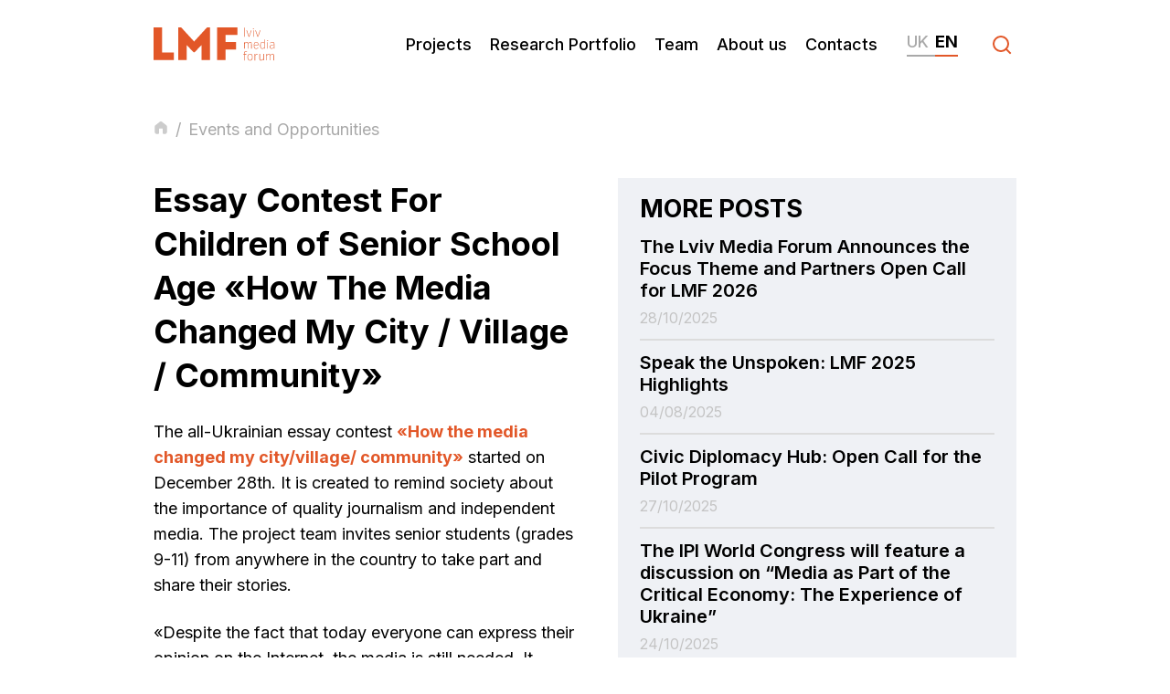

--- FILE ---
content_type: text/html; charset=UTF-8
request_url: https://lvivmediaforum.com/en/page/lvivskyj-mediaforum-ogoloshuye-konkurs-eseyiv-dlya-ditej-starshogo-shkilnogo-viku-yak-zmi-zminyly-moye-misto-selo-gromadu-eng
body_size: 26172
content:
<!DOCTYPE html>
<html lang="en">
<head>
    <meta charset="utf-8">
    <meta http-equiv="X-UA-Compatible" content="IE=edge">
    <meta name="viewport" content="width=device-width, initial-scale=1">

    <!-- CSRF Token -->
    <meta name="csrf-token" content="1mm7obUreabeT3RVnmvutiDCTpkJRhl0q1cEQlR2">
                <title> Essay Contest For Children of Senior School Age «How The Media Changed My City / Village / Community» / LMF </title>
    
    <meta property="og:url" content="https://lvivmediaforum.com/en/page/lvivskyj-mediaforum-ogoloshuye-konkurs-eseyiv-dlya-ditej-starshogo-shkilnogo-viku-yak-zmi-zminyly-moye-misto-selo-gromadu-eng" />
    <meta property="og:locale" content="en" />

            	<meta property="og:url" content="https://lvivmediaforum.com/en/page/lvivskyj-mediaforum-ogoloshuye-konkurs-eseyiv-dlya-ditej-starshogo-shkilnogo-viku-yak-zmi-zminyly-moye-misto-selo-gromadu-eng/"/>
	<meta property="og:type" content="article">
	<meta name="twitter:card" content="summary_large_image">

				<meta property="og:title" content="Essay Contest For Children of Senior School Age «How The Media Changed My City / Village / Community»"/>
			<meta name="twitter:title" content="Essay Contest For Children of Senior School Age «How The Media Changed My City / Village / Community»">
	
	
	
				
	
	<meta property="article:published_time" content="03 January 2022">
	<meta property="article:section" content="">

	
	<meta property="og:image:width" content="1200"/>
	<meta property="og:image:height" content="630"/>
    


    
            <link rel="canonical" href="https://lvivmediaforum.com/en/page/lvivskyj-mediaforum-ogoloshuye-konkurs-eseyiv-dlya-ditej-starshogo-shkilnogo-viku-yak-zmi-zminyly-moye-misto-selo-gromadu-eng" />
        <link rel="alternate" hreflang="en" href="https://lvivmediaforum.com/en/page/lvivskyj-mediaforum-ogoloshuye-konkurs-eseyiv-dlya-ditej-starshogo-shkilnogo-viku-yak-zmi-zminyly-moye-misto-selo-gromadu-eng"/>
        <link rel="alternate" hreflang="x-default" href="https://lvivmediaforum.com/page/lvivskyj-mediaforum-ogoloshuye-konkurs-eseyiv-dlya-ditej-starshogo-shkilnogo-viku-yak-zmi-zminyly-moye-misto-selo-gromadu-eng"/>
    
    
    <link rel="preconnect" href="https://fonts.googleapis.com">
    <link rel="preconnect" href="https://fonts.gstatic.com" crossorigin>
    <link href="https://fonts.googleapis.com/css2?family=Inter:wght@300;400;500;600;700&family=Montserrat:wght@900&family=Roboto&display=swap" rel="stylesheet">
    
    <link href="https://lvivmediaforum.com/css/normalize.css" rel="stylesheet">
    <link rel="stylesheet" href="https://cdnjs.cloudflare.com/ajax/libs/Swiper/10.2.0/swiper-bundle.min.css" integrity="sha512-s6khMl5GDS1HbQ5/SwL1wzMayPwHXPjKoBN5kHUTDqKEPkkGyEZWKyH2lQ3YO2q3dxueG3rE0NHjRawMHd2b6g==" crossorigin="anonymous" referrerpolicy="no-referrer" />
    <link href="https://lvivmediaforum.com/css/style.min.css?1.2.18-1750885318" rel="stylesheet">
    
    <link rel="apple-touch-icon" sizes="57x57" href="https://lvivmediaforum.com/images/favicon/apple-icon-57x57.png?v=1749071406427">
    <link rel="apple-touch-icon" sizes="60x60" href="https://lvivmediaforum.com/images/favicon/apple-icon-60x60.png?v=1749071406427">
    <link rel="apple-touch-icon" sizes="72x72" href="https://lvivmediaforum.com/images/favicon/apple-icon-72x72.png?v=1749071406427">
    <link rel="apple-touch-icon" sizes="76x76" href="https://lvivmediaforum.com/images/favicon/apple-icon-76x76.png?v=1749071406427">
    <link rel="apple-touch-icon" sizes="114x114" href="https://lvivmediaforum.com/images/favicon/apple-icon-114x114.png?v=1749071406427">
    <link rel="apple-touch-icon" sizes="120x120" href="https://lvivmediaforum.com/images/favicon/apple-icon-120x120.png?v=1749071406427">
    <link rel="apple-touch-icon" sizes="144x144" href="https://lvivmediaforum.com/images/favicon/apple-icon-144x144.png?v=1749071406427">
    <link rel="apple-touch-icon" sizes="152x152" href="https://lvivmediaforum.com/images/favicon/apple-icon-152x152.png?v=1749071406427">
    <link rel="apple-touch-icon" sizes="180x180" href="https://lvivmediaforum.com/images/favicon/apple-icon-180x180.png?v=1749071406427">
    <link rel="icon" type="image/png" sizes="192x192"  href="https://lvivmediaforum.com/images/favicon/android-icon-192x192.png?v=1749071406427">
    <link rel="icon" type="image/png" sizes="32x32" href="https://lvivmediaforum.com/images/favicon/favicon-32x32.png?v=1749071406427">
    <link rel="icon" type="image/png" sizes="96x96" href="https://lvivmediaforum.com/images/favicon/favicon-96x96.png?v=1749071406427">
    <link rel="icon" type="image/png" sizes="16x16" href="https://lvivmediaforum.com/images/favicon/favicon-16x16.png?v=1749071406427">
    <link rel="manifest" href="https://lvivmediaforum.com/images/favicon/manifest.json">
    <meta name="msapplication-TileColor" content="#ffffff">
    <meta name="msapplication-TileImage" content="/ms-icon-144x144.png">
    <meta name="theme-color" content="#ffffff">
</head>
<body data-page="events" id="root__body">

<div class="base-wrap">
    <div class="base-wrap__header">
                <header class="header ">
        <div class="wrapper">
            <div class="header__wrapper">
                <div class="header__left">
                    <a href="https://lvivmediaforum.com/en" class="header__logo"
                       aria-label="LvivMediaForum Logo and main page link">
                        <svg class="d-lg-block d-none" width="133" height="37" viewBox="0 0 133 37" fill="none"
                             xmlns="http://www.w3.org/2000/svg">
                            <path d="M9.32248 27.4167H22.2201V35.7726H0V0.104004H9.32248V27.4167Z" fill="#E25728"/>
                            <path
                                d="M58.5021 0H61.8071V35.7726H52.4846V19.3101L44.8977 27.2607H43.8273L36.23 19.3101V35.7726H26.9075V0H30.2125L44.3781 15.4439L58.5021 0Z"
                                fill="#E25728"/>
                            <path
                                d="M90.1901 24.2572H78.7787V35.7726H69.4562V0.104004H91.7179V8.21051H78.7787V16.0988H90.1901V24.2572Z"
                                fill="#E25728"/>
                            <path d="M99.7203 0.353271H99.1487V10.3201H99.7203V0.353271Z" fill="#E25728"/>
                            <path
                                d="M104.751 10.3203H104.055L101.581 3.29468H102.184L104.418 9.71752L106.622 3.29468H107.224L104.751 10.3203Z"
                                fill="#E25728"/>
                            <path
                                d="M108.97 3.29453H109.542V10.3202H108.97V3.29453ZM109.729 1.66284C109.738 1.72899 109.733 1.79633 109.715 1.86068C109.698 1.92503 109.667 1.98504 109.625 2.03698C109.518 2.10901 109.389 2.14204 109.261 2.13052C109.192 2.13838 109.121 2.13132 109.055 2.10981C108.989 2.0883 108.928 2.05283 108.876 2.0058C108.8 1.90878 108.762 1.7862 108.772 1.66284C108.762 1.53135 108.803 1.40095 108.887 1.29908C108.994 1.22207 109.123 1.18066 109.256 1.18066C109.388 1.18066 109.517 1.22207 109.625 1.29908C109.706 1.40568 109.744 1.53977 109.729 1.67323"
                                fill="#E25728"/>
                            <path
                                d="M114.447 10.3203H113.761L111.288 3.29468H111.891L114.115 9.71752L116.318 3.29468H116.921L114.447 10.3203Z"
                                fill="#E25728"/>
                            <path
                                d="M106.85 23.2178V18.7072C106.855 18.3217 106.834 17.9363 106.787 17.5536C106.763 17.323 106.699 17.0982 106.6 16.8885C106.528 16.7497 106.411 16.6397 106.268 16.5767C106.116 16.5291 105.959 16.5046 105.8 16.5039C105.609 16.502 105.419 16.5337 105.239 16.5975C105.058 16.661 104.887 16.7484 104.73 16.8573C104.537 17.0026 104.353 17.1587 104.179 17.325C103.992 17.5017 103.763 17.7199 103.524 17.9693V23.1658H102.942V18.6241C102.945 18.2766 102.924 17.9294 102.88 17.5848C102.857 17.3625 102.789 17.1469 102.682 16.9508C102.607 16.8108 102.486 16.7007 102.339 16.639C102.172 16.5813 101.996 16.5531 101.82 16.5559C101.641 16.56 101.464 16.5988 101.3 16.6702C101.113 16.7508 100.935 16.8518 100.77 16.9716C100.574 17.1171 100.387 17.2733 100.209 17.4393C100.022 17.616 99.8241 17.8134 99.6267 18.0213V23.2178H99.0447V16.1921H99.6267V17.3769C99.9682 16.9856 100.356 16.6366 100.78 16.3376C101.084 16.1166 101.445 15.9868 101.82 15.9635C102.22 15.9392 102.615 16.0611 102.932 16.3065C103.228 16.6035 103.406 16.9992 103.43 17.4185C103.649 17.1795 103.846 16.9612 104.033 16.7845C104.202 16.6145 104.386 16.4614 104.584 16.3272C104.756 16.2084 104.945 16.1172 105.145 16.057C105.347 15.9925 105.557 15.9609 105.769 15.9635C106.061 15.9492 106.352 16.0138 106.611 16.1506C106.817 16.2817 106.985 16.4644 107.099 16.6806C107.216 16.937 107.29 17.2109 107.317 17.4913C107.362 17.8358 107.383 18.1831 107.38 18.5306V23.2178H106.85Z"
                                fill="#E25728"/>
                            <path
                                d="M114.156 19.0814C114.155 18.6723 114.11 18.2646 114.021 17.8654C113.961 17.5766 113.841 17.3038 113.668 17.0651C113.522 16.8661 113.324 16.7114 113.096 16.6182C112.844 16.5224 112.576 16.4765 112.306 16.4831C112.001 16.476 111.697 16.529 111.412 16.639C111.168 16.7392 110.953 16.9002 110.789 17.1067C110.619 17.3539 110.493 17.628 110.415 17.9174C110.324 18.2992 110.272 18.6891 110.259 19.0814H114.156ZM110.259 19.5698C110.256 20.1017 110.291 20.633 110.363 21.16C110.415 21.5224 110.528 21.8737 110.695 22.1993C110.837 22.4448 111.051 22.6408 111.308 22.7605C111.602 22.8809 111.917 22.9375 112.233 22.9268C112.431 22.944 112.629 22.944 112.826 22.9268C112.997 22.8929 113.161 22.8333 113.314 22.7501C113.476 22.6575 113.623 22.542 113.751 22.4071C113.9 22.2477 114.032 22.0736 114.146 21.8875L114.582 22.1889C114.471 22.3773 114.342 22.5547 114.198 22.7189C114.058 22.8793 113.893 23.0162 113.709 23.1242C113.508 23.2418 113.291 23.3293 113.065 23.3841C112.793 23.4507 112.513 23.4821 112.233 23.4776C111.843 23.487 111.455 23.4199 111.09 23.2801C110.771 23.15 110.494 22.9342 110.29 22.6566C110.06 22.3088 109.898 21.921 109.812 21.5133C109.699 20.956 109.646 20.3879 109.656 19.8193C109.648 19.2644 109.7 18.7104 109.812 18.1668C109.888 17.7449 110.047 17.3423 110.28 16.982C110.487 16.6818 110.771 16.4417 111.101 16.2857C111.48 16.1198 111.892 16.0383 112.306 16.0466C112.653 16.019 113.001 16.0754 113.321 16.2111C113.642 16.3468 113.924 16.5578 114.146 16.8261C114.577 17.5189 114.78 18.3294 114.728 19.1437V19.6218L110.259 19.5698Z"
                                fill="#E25728"/>
                            <path
                                d="M121.275 17.4497C120.934 17.1571 120.557 16.9091 120.153 16.7118C119.828 16.5585 119.473 16.4803 119.114 16.4832C118.806 16.4795 118.503 16.5623 118.241 16.7222C117.981 16.8968 117.764 17.1278 117.607 17.3978C117.417 17.7191 117.283 18.0706 117.212 18.4371C117.135 18.869 117.107 19.3083 117.129 19.7466C117.078 20.5714 117.242 21.3952 117.607 22.137C117.753 22.3907 117.966 22.5994 118.222 22.7405C118.479 22.8816 118.769 22.9497 119.062 22.9372C119.266 22.9374 119.47 22.9059 119.664 22.8437C119.86 22.7863 120.049 22.7061 120.226 22.6046C120.415 22.4987 120.593 22.3733 120.756 22.2305C120.937 22.0869 121.11 21.9343 121.275 21.7732V17.4497ZM121.275 23.2178V22.376C121.123 22.526 120.959 22.6649 120.787 22.7917C120.612 22.9161 120.428 23.0273 120.236 23.1243C120.054 23.2167 119.862 23.2899 119.664 23.3425C119.478 23.3956 119.286 23.4235 119.093 23.4257C118.724 23.4465 118.356 23.3747 118.022 23.2168C117.688 23.0588 117.399 22.8198 117.181 22.5215C116.686 21.6921 116.457 20.7308 116.526 19.7674C116.523 19.2884 116.576 18.8107 116.682 18.3435C116.773 17.9178 116.934 17.5103 117.16 17.1379C117.36 16.8006 117.638 16.5157 117.97 16.3065C118.324 16.0919 118.732 15.9836 119.145 15.9947C119.347 15.9933 119.55 16.0142 119.748 16.0571C119.93 16.0987 120.107 16.1579 120.278 16.2338C120.449 16.31 120.616 16.3967 120.776 16.4936L121.275 16.8365V13.251H121.847V23.2178H121.275Z"
                                fill="#E25728"/>
                            <path
                                d="M124.487 16.1923H125.069V23.2179H124.487V16.1923ZM125.256 14.5606C125.264 14.6275 125.258 14.6952 125.238 14.7596C125.218 14.824 125.186 14.8836 125.142 14.9347C125.035 15.0068 124.906 15.0398 124.778 15.0283C124.71 15.0375 124.641 15.0311 124.576 15.0094C124.512 14.9878 124.453 14.9516 124.404 14.9036C124.327 14.8065 124.29 14.684 124.3 14.5606C124.287 14.4305 124.324 14.3003 124.404 14.1968C124.454 14.1506 124.513 14.1156 124.578 14.0941C124.642 14.0726 124.71 14.0651 124.778 14.0721C124.913 14.06 125.047 14.1011 125.152 14.1865C125.229 14.2952 125.266 14.4276 125.256 14.5606Z"
                                fill="#E25728"/>
                            <path
                                d="M131.679 19.2581L130.276 19.3932C129.868 19.4298 129.465 19.5028 129.07 19.6114C128.808 19.6811 128.564 19.805 128.353 19.9752C128.187 20.1121 128.061 20.2918 127.989 20.4948C127.923 20.728 127.892 20.9696 127.896 21.2119C127.861 21.6689 127.966 22.1257 128.197 22.5214C128.314 22.6641 128.464 22.7757 128.635 22.8464C128.805 22.9171 128.99 22.9447 129.174 22.9268C129.326 22.9477 129.48 22.9477 129.631 22.9268C129.811 22.8837 129.982 22.8136 130.141 22.7189C130.363 22.5852 130.578 22.4395 130.785 22.2824C131.024 22.0953 131.325 21.8459 131.679 21.5237V19.2581ZM131.679 23.2178V22.0538C131.46 22.2512 131.253 22.4383 131.045 22.6046C130.858 22.766 130.656 22.9088 130.442 23.0307C130.249 23.1506 130.044 23.2483 129.829 23.3217C129.603 23.389 129.368 23.4239 129.132 23.4256C128.845 23.4309 128.559 23.3816 128.291 23.2801C128.068 23.1877 127.871 23.0413 127.719 22.854C127.563 22.6515 127.453 22.4174 127.397 22.1681C127.328 21.8646 127.293 21.5543 127.293 21.2431C127.295 20.956 127.33 20.67 127.397 20.3909C127.483 20.1414 127.634 19.9191 127.833 19.7465C128.098 19.5188 128.406 19.3458 128.738 19.2373C129.229 19.0767 129.739 18.9789 130.255 18.9463L131.689 18.8008V18.3954C131.691 18.1127 131.664 17.8305 131.606 17.5536C131.553 17.3331 131.446 17.1294 131.294 16.9612C131.14 16.7911 130.942 16.6656 130.723 16.5975C130.428 16.517 130.124 16.4785 129.818 16.4831C129.567 16.4771 129.316 16.5015 129.07 16.5559C128.883 16.5961 128.704 16.6663 128.54 16.7637C128.401 16.8404 128.274 16.9386 128.166 17.0547C128.07 17.1692 127.983 17.2908 127.906 17.4185L127.49 17.1483C127.585 16.963 127.7 16.7887 127.833 16.6286C127.972 16.4857 128.134 16.3664 128.311 16.2753C128.51 16.1665 128.723 16.0894 128.945 16.0466C129.226 15.9897 129.511 15.9618 129.798 15.9635C130.184 15.9569 130.569 16.0059 130.941 16.109C131.23 16.1851 131.493 16.3398 131.7 16.5559C131.902 16.7683 132.045 17.0298 132.115 17.3146C132.204 17.6748 132.246 18.0452 132.24 18.4162V23.1866L131.679 23.2178Z"
                                fill="#E25728"/>
                            <path
                                d="M102.111 26.7618C102.04 26.7134 101.963 26.6749 101.882 26.6474L101.591 26.5435L101.279 26.4604H100.957C100.781 26.4584 100.605 26.4866 100.438 26.5435C100.291 26.6046 100.168 26.71 100.084 26.8449C99.9794 27.0159 99.9121 27.2072 99.8868 27.4061C99.8407 27.6948 99.8198 27.9869 99.8244 28.2791V29.1002H101.518V29.6302H99.8244V36.1258H99.2424V29.6198H98.0784V29.1002H99.2424V28.2272C99.2362 27.8784 99.2675 27.5299 99.336 27.1879C99.3831 26.933 99.486 26.6916 99.6374 26.4812C99.7722 26.2962 99.9557 26.1523 100.167 26.0654C100.431 25.9725 100.709 25.9268 100.988 25.9303C101.123 25.92 101.259 25.92 101.394 25.9303L101.768 26.0135C101.881 26.0437 101.992 26.0819 102.1 26.1278C102.19 26.1664 102.277 26.2115 102.36 26.2629L102.111 26.7618Z"
                                fill="#E25728"/>
                            <path
                                d="M107.775 32.6236C107.83 31.7772 107.65 30.9321 107.256 30.1813C107.067 29.9122 106.812 29.697 106.515 29.5567C106.218 29.4163 105.889 29.3558 105.562 29.381C105.204 29.3698 104.848 29.4409 104.522 29.5889C104.243 29.7332 104.006 29.9482 103.836 30.2124C103.642 30.5315 103.508 30.8839 103.441 31.2517C103.357 31.711 103.318 32.1775 103.327 32.6444C103.269 33.4823 103.453 34.3192 103.857 35.0556C104.061 35.3018 104.317 35.5 104.606 35.636C104.895 35.7721 105.211 35.8426 105.53 35.8426C105.85 35.8426 106.166 35.7721 106.455 35.636C106.744 35.5 107 35.3018 107.204 35.0556C107.623 34.3207 107.815 33.4779 107.754 32.634L107.775 32.6236ZM108.357 32.634C108.362 33.144 108.31 33.653 108.201 34.1514C108.115 34.5673 107.949 34.9626 107.713 35.3154C107.498 35.6383 107.2 35.8969 106.85 36.0637C106.438 36.2419 105.995 36.3338 105.546 36.3338C105.097 36.3338 104.653 36.2419 104.242 36.0637C103.886 35.9013 103.583 35.6419 103.369 35.3154C103.133 34.9596 102.97 34.5603 102.891 34.141C102.786 33.6422 102.737 33.1332 102.745 32.6236C102.74 32.1382 102.789 31.6537 102.891 31.179C102.976 30.7566 103.142 30.3544 103.379 29.9942C103.597 29.6624 103.898 29.3936 104.252 29.2147C104.656 29.007 105.107 28.9068 105.562 28.9237C106.002 28.9099 106.44 28.9988 106.84 29.1835C107.19 29.3492 107.491 29.6036 107.713 29.9214C107.953 30.2773 108.122 30.676 108.212 31.0958C108.33 31.6069 108.386 32.1303 108.378 32.6548"
                                fill="#E25728"/>
                            <path
                                d="M113.979 29.6406L113.73 29.5575H113.501C113.326 29.5563 113.152 29.5772 112.982 29.6198C112.808 29.6696 112.643 29.7468 112.493 29.8485C112.294 29.9777 112.106 30.1237 111.932 30.285C111.724 30.4721 111.485 30.7111 111.194 30.9917V36.1362H110.623V29.1002H111.205V30.3785L111.859 29.7445C112.036 29.5852 112.228 29.4426 112.431 29.3184C112.592 29.2124 112.767 29.1285 112.951 29.069C113.133 29.0146 113.322 28.9866 113.512 28.9859C113.619 28.9751 113.727 28.9751 113.834 28.9859C113.938 29.0131 114.039 29.0514 114.135 29.1002L113.979 29.6406Z"
                                fill="#E25728"/>
                            <path
                                d="M120.101 36.1156V34.9412C119.699 35.3244 119.264 35.6721 118.802 35.9805C118.447 36.215 118.032 36.3447 117.607 36.3546C117.297 36.3674 116.988 36.3106 116.703 36.1883C116.477 36.0806 116.286 35.9113 116.152 35.6999C116.007 35.4538 115.912 35.182 115.871 34.8996C115.82 34.5556 115.796 34.2081 115.798 33.8603V29.1003H116.401V33.694C116.395 34.0419 116.419 34.3897 116.474 34.7333C116.508 34.9608 116.586 35.1796 116.703 35.3777C116.795 35.5258 116.934 35.6391 117.098 35.6999C117.276 35.7567 117.462 35.7848 117.648 35.783C118.621 35.6068 119.495 35.0775 120.101 34.2968V29.1003H120.673V36.1156H120.101Z"
                                fill="#E25728"/>
                            <path
                                d="M131.097 36.1156V31.6155C131.1 31.2297 131.075 30.8442 131.024 30.4618C130.999 30.2312 130.936 30.0064 130.837 29.7967C130.768 29.6578 130.649 29.5501 130.504 29.4953C130.355 29.4381 130.197 29.4099 130.037 29.4122C129.846 29.4111 129.656 29.4427 129.476 29.5057C129.293 29.5689 129.121 29.6601 128.966 29.7759C128.771 29.9142 128.587 30.067 128.415 30.2332C128.228 30.4099 128 30.6281 127.761 30.8776V36.074H127.189V31.5219C127.189 31.1742 127.165 30.8269 127.116 30.4826C127.093 30.2603 127.026 30.0448 126.919 29.8487C126.844 29.7086 126.723 29.5986 126.576 29.5369C126.409 29.4791 126.233 29.451 126.056 29.4537C125.877 29.4578 125.701 29.4966 125.537 29.568C125.349 29.6486 125.172 29.7497 125.007 29.8694C124.815 30.0157 124.631 30.1718 124.456 30.3371C124.258 30.5138 124.061 30.7113 123.863 30.9191V36.1156H123.281V29.1004H123.863V30.2748C124.207 29.8859 124.594 29.5372 125.017 29.2355C125.338 29.003 125.722 28.8726 126.119 28.8613C126.515 28.8386 126.907 28.9605 127.22 29.2043C127.521 29.4985 127.7 29.8959 127.719 30.3163C127.937 30.0773 128.135 29.8591 128.322 29.6824C128.49 29.5123 128.675 29.3592 128.873 29.2251C129.222 28.9862 129.635 28.8593 130.058 28.8613C130.373 28.8467 130.685 28.9302 130.951 29.1004C131.159 29.2251 131.328 29.4049 131.44 29.62C131.56 29.8758 131.637 30.1497 131.668 30.4307C131.686 30.7769 131.686 31.1238 131.668 31.47V36.1572L131.097 36.1156Z"
                                fill="#E25728"/>
                        </svg>
                        <svg class="d-lg-none" width="118" height="32" viewBox="0 0 118 32" fill="none"
                             xmlns="http://www.w3.org/2000/svg">
                            <path d="M8.31857 24.1316H19.8273V31.4863H0V0.0915527H8.31857V24.1316Z" fill="#E25728"/>
                            <path
                                d="M52.2022 0H55.1512V31.4862H46.8326V16.9963L40.0628 23.9943H39.1076L32.3285 16.9963V31.4862H24.0099V0H26.9589L39.5991 13.5934L52.2022 0Z"
                                fill="#E25728"/>
                            <path
                                d="M80.4779 21.3507H70.2953V31.4863H61.9767V0.0915527H81.8411V7.22671H70.2953V14.1698H80.4779V21.3507Z"
                                fill="#E25728"/>
                        </svg>
                    </a>
                </div>
                <div class="header__right">
                    <nav class="header__nav d-lg-block d-none">
                        <ul class="header__nav-list">
                                                            <li class="header__nav-item">
                                    <a href="/en/category/projects" class="header__nav-link">
                                        Projects
                                    </a>
                                </li>
                                                            <li class="header__nav-item">
                                    <a href="https://lvivmediaforum.com/en/category/research_portfolio_eng" class="header__nav-link">
                                        Research Portfolio
                                    </a>
                                </li>
                                                            <li class="header__nav-item">
                                    <a href="/en/category/team/" class="header__nav-link">
                                        Team
                                    </a>
                                </li>
                                                            <li class="header__nav-item">
                                    <a href="https://lvivmediaforum.com/en/about-us" class="header__nav-link">
                                        About us
                                    </a>
                                </li>
                                                            <li class="header__nav-item">
                                    <a href="/en/contacts" class="header__nav-link">
                                        Contacts
                                    </a>
                                </li>
                                                    </ul>
                    </nav>

                    <a class="header__search d-b1400-block d-none" href="https://lvivmediaforum.com/en/search">
                        <div class="d-b1400-flex d-none">
                            <svg class="header__search-i" width="15" height="15" viewBox="0 0 15 15" fill="none"
                                 xmlns="http://www.w3.org/2000/svg">
                                <path
                                    d="M6.33336 11.6667C9.2789 11.6667 11.6667 9.2789 11.6667 6.33336C11.6667 3.38783 9.2789 1 6.33336 1C3.38783 1 1 3.38783 1 6.33336C1 9.2789 3.38783 11.6667 6.33336 11.6667Z"
                                    stroke="#121212" stroke-width="2" stroke-linecap="round" stroke-linejoin="round"/>
                                <path d="M13.0001 13.0001L10.1001 10.1001" stroke="#121212" stroke-width="2"
                                      stroke-linecap="square" stroke-linejoin="round"/>
                            </svg>
                            Search
                        </div>
                    </a>

                                            	
	<ul class="header__lang-list">
								<li class="header__lang-item">
					<a
						rel="alternate"
						hreflang="uk"
													href="https://lvivmediaforum.com/uk/page/lvivskyj-mediaforum-ogoloshuye-konkurs-eseyiv-dlya-ditej-starshogo-shkilnogo-viku-yak-zmi-zminyly-moye-misto-selo-gromadu/"
												class="header__lang-link"
					>
						uk
					</a>
			</li>

								<li class="header__lang-item">
					<a
						rel="alternate"
						hreflang="en"
													href="https://lvivmediaforum.com/en/page/lvivskyj-mediaforum-ogoloshuye-konkurs-eseyiv-dlya-ditej-starshogo-shkilnogo-viku-yak-zmi-zminyly-moye-misto-selo-gromadu-eng/"
												class="header__lang-link header__lang-link--active"
					>
						en
					</a>
			</li>

			</ul>
                    
                    <a class="header__search d-b1400-none" href="https://lvivmediaforum.com/en/search">
                        <svg width="32" height="32" viewBox="0 0 32 32" fill="none" xmlns="http://www.w3.org/2000/svg">
                            <path
                                d="M15.0001 23.0002C19.4184 23.0002 23.0002 19.4184 23.0002 15.0001C23.0002 10.5818 19.4184 7 15.0001 7C10.5818 7 7 10.5818 7 15.0001C7 19.4184 10.5818 23.0002 15.0001 23.0002Z"
                                stroke="#E25728" stroke-width="2" stroke-linecap="round" stroke-linejoin="round"/>
                            <path d="M25 25L20.6499 20.6499" stroke="#E25728" stroke-width="2" stroke-linecap="square"
                                  stroke-linejoin="round"/>
                        </svg>
                    </a>

                    <button data-nav-open="menu" type="button" class="header__burger d-lg-none d-block">
                        <svg width="32" height="32" viewBox="0 0 32 32" fill="none" xmlns="http://www.w3.org/2000/svg">
                            <path d="M4 24V21.3333H28V24H4ZM4 17.3333V14.6667H28V17.3333H4ZM4 10.6667V8H28V10.6667H4Z"
                                  fill="#E25728"/>
                        </svg>
                    </button>
                </div>
            </div>
        </div>

        <div data-nav="menu" class="mobile-menu d-lg-none">
            <div class="mobile-menu__wrapper">
                <div class="mobile-menu__top">
                    <a href="https://lvivmediaforum.com" class="mobile-menu__logo">
                        <svg width="118" height="32" viewBox="0 0 118 32" fill="none"
                             xmlns="http://www.w3.org/2000/svg">
                            <path d="M8.31857 24.1318H19.8273V31.4865H0V0.0917969H8.31857V24.1318Z" fill="white"/>
                            <path
                                d="M52.2022 0H55.1512V31.4862H46.8326V16.9963L40.0628 23.9943H39.1076L32.3285 16.9963V31.4862H24.0099V0H26.9589L39.5991 13.5934L52.2022 0Z"
                                fill="white"/>
                            <path
                                d="M80.4779 21.3509H70.2953V31.4865H61.9767V0.0917969H81.8411V7.22696H70.2953V14.17H80.4779V21.3509Z"
                                fill="white"/>
                            <path d="M88.9817 0.310547H88.4717V9.08314H88.9817V0.310547Z" fill="white"/>
                            <path
                                d="M93.4706 9.08322H92.8492L90.6421 2.89941H91.18L93.1738 8.55266L95.1399 2.89941H95.6777L93.4706 9.08322Z"
                                fill="white"/>
                            <path
                                d="M97.2353 2.89964H97.7453V9.08345H97.2353V2.89964ZM97.9123 1.46346C97.9204 1.52169 97.9164 1.58095 97.9005 1.6376C97.8845 1.69424 97.857 1.74705 97.8195 1.79277C97.7241 1.85617 97.6095 1.88525 97.4949 1.8751C97.4331 1.88202 97.3705 1.87581 97.3113 1.85687C97.2521 1.83794 97.1977 1.80673 97.1518 1.76533C97.0832 1.67993 97.0501 1.57204 97.0591 1.46346C97.0497 1.34773 97.0863 1.23296 97.1611 1.14329C97.2571 1.07551 97.3722 1.03906 97.4903 1.03906C97.6084 1.03906 97.7235 1.07551 97.8195 1.14329C97.8924 1.23712 97.9256 1.35514 97.9123 1.47261"
                                fill="white"/>
                            <path
                                d="M102.123 9.08322H101.511L99.3036 2.89941H99.8415L101.826 8.55266L103.792 2.89941H104.33L102.123 9.08322Z"
                                fill="white"/>
                            <path
                                d="M95.3435 20.4356V16.4655C95.3483 16.1262 95.3297 15.7869 95.2879 15.4501C95.2657 15.2471 95.2093 15.0493 95.1209 14.8647C95.0566 14.7425 94.9519 14.6457 94.8242 14.5902C94.6891 14.5483 94.5484 14.5268 94.4069 14.5262C94.2363 14.5245 94.0668 14.5524 93.9061 14.6085C93.745 14.6645 93.5921 14.7414 93.4517 14.8372C93.28 14.9651 93.1159 15.1026 92.9601 15.2489C92.7932 15.4044 92.5892 15.5965 92.3759 15.816V20.3898H91.8566V16.3923C91.8594 16.0865 91.8408 15.7809 91.8009 15.4776C91.7803 15.2819 91.7204 15.0922 91.6247 14.9196C91.5575 14.7963 91.4495 14.6994 91.3187 14.6451C91.1696 14.5943 91.0127 14.5695 90.855 14.5719C90.6953 14.5756 90.5378 14.6097 90.3913 14.6726C90.2242 14.7435 90.0656 14.8324 89.9183 14.9379C89.7439 15.0659 89.5767 15.2034 89.4176 15.3495C89.2506 15.505 89.0744 15.6788 88.8982 15.8618V20.4356H88.3789V14.2518H88.8982V15.2946C89.203 14.9501 89.5486 14.643 89.9276 14.3798C90.1987 14.1853 90.5204 14.071 90.855 14.0505C91.2119 14.0291 91.5646 14.1364 91.8473 14.3524C92.1122 14.6139 92.2706 14.9622 92.2924 15.3312C92.4872 15.1208 92.6634 14.9287 92.8303 14.7732C92.9805 14.6235 93.1451 14.4887 93.3218 14.3707C93.4751 14.266 93.6441 14.1858 93.8226 14.1329C94.0024 14.076 94.1903 14.0482 94.379 14.0505C94.6399 14.038 94.8993 14.0948 95.1302 14.2152C95.3142 14.3306 95.4645 14.4914 95.5661 14.6817C95.6703 14.9074 95.736 15.1485 95.7608 15.3952C95.8009 15.6985 95.8194 16.0042 95.8165 16.31V20.4356H95.3435Z"
                                fill="white"/>
                            <path
                                d="M101.863 16.7953C101.862 16.4353 101.822 16.0764 101.742 15.725C101.689 15.4708 101.582 15.2307 101.427 15.0207C101.297 14.8455 101.121 14.7093 100.917 14.6273C100.692 14.5429 100.453 14.5026 100.212 14.5084C99.9399 14.5021 99.6689 14.5487 99.4147 14.6456C99.1967 14.7338 99.0051 14.8755 98.8583 15.0572C98.707 15.2748 98.5942 15.5161 98.5244 15.7708C98.4433 16.1068 98.3967 16.45 98.3853 16.7953H101.863ZM98.3853 17.2252C98.3828 17.6933 98.4138 18.161 98.4781 18.6248C98.5249 18.9439 98.6252 19.253 98.7748 19.5396C98.9015 19.7557 99.0925 19.9282 99.322 20.0336C99.5835 20.1395 99.8648 20.1894 100.147 20.1799C100.323 20.1951 100.5 20.1951 100.676 20.1799C100.828 20.1501 100.975 20.0977 101.112 20.0244C101.256 19.9429 101.387 19.8412 101.501 19.7225C101.634 19.5822 101.752 19.429 101.854 19.2652L102.243 19.5304C102.144 19.6963 102.029 19.8525 101.9 19.997C101.775 20.1382 101.628 20.2586 101.464 20.3537C101.285 20.4572 101.091 20.5342 100.889 20.5824C100.647 20.6411 100.397 20.6687 100.147 20.6648C99.7991 20.673 99.4525 20.614 99.1272 20.4909C98.8425 20.3764 98.5954 20.1864 98.4131 19.9421C98.2083 19.636 98.0636 19.2947 97.9866 18.9358C97.8855 18.4453 97.8388 17.9453 97.8474 17.4448C97.8405 16.9564 97.8871 16.4688 97.9866 15.9903C98.0546 15.619 98.1965 15.2646 98.4039 14.9475C98.5893 14.6833 98.842 14.4719 99.1365 14.3346C99.4755 14.1886 99.8425 14.1168 100.212 14.1242C100.522 14.0999 100.832 14.1495 101.118 14.269C101.404 14.3884 101.656 14.5741 101.854 14.8103C102.239 15.4201 102.42 16.1334 102.373 16.8502V17.271L98.3853 17.2252Z"
                                fill="white"/>
                            <path
                                d="M108.216 15.3587C107.911 15.1011 107.575 14.8829 107.214 14.7093C106.924 14.5743 106.607 14.5055 106.287 14.508C106.012 14.5048 105.742 14.5777 105.508 14.7184C105.276 14.8721 105.083 15.0753 104.942 15.313C104.772 15.5958 104.653 15.9052 104.59 16.2278C104.521 16.608 104.496 16.9946 104.515 17.3804C104.47 18.1063 104.617 18.8314 104.942 19.4843C105.072 19.7076 105.262 19.8914 105.491 20.0156C105.72 20.1398 105.979 20.1997 106.24 20.1887C106.423 20.1889 106.604 20.1611 106.778 20.1064C106.953 20.0559 107.121 19.9853 107.279 19.896C107.448 19.8027 107.606 19.6923 107.752 19.5666C107.913 19.4403 108.068 19.306 108.216 19.1642V15.3587ZM108.216 20.4357V19.6947C108.079 19.8268 107.934 19.949 107.78 20.0606C107.624 20.1701 107.459 20.268 107.288 20.3533C107.125 20.4347 106.954 20.4991 106.778 20.5454C106.612 20.5921 106.441 20.6167 106.268 20.6186C105.939 20.637 105.61 20.5738 105.312 20.4348C105.014 20.2957 104.756 20.0854 104.562 19.8228C104.12 19.0928 103.916 18.2466 103.977 17.3987C103.975 16.9771 104.022 16.5566 104.117 16.1454C104.198 15.7707 104.342 15.412 104.543 15.0843C104.722 14.7874 104.97 14.5366 105.267 14.3525C105.582 14.1636 105.946 14.0683 106.314 14.0781C106.495 14.0768 106.676 14.0952 106.852 14.1329C107.015 14.1696 107.173 14.2217 107.325 14.2885C107.478 14.3555 107.627 14.4319 107.77 14.5172L108.216 14.819V11.6631H108.726V20.4357H108.216Z"
                                fill="white"/>
                            <path
                                d="M111.081 14.2522H111.601V20.436H111.081V14.2522ZM111.768 12.816C111.775 12.8748 111.769 12.9345 111.752 12.9911C111.734 13.0478 111.705 13.1003 111.666 13.1453C111.57 13.2087 111.456 13.2378 111.341 13.2276C111.281 13.2357 111.219 13.2301 111.161 13.211C111.103 13.192 111.051 13.1601 111.007 13.1178C110.939 13.0324 110.906 12.9246 110.914 12.816C110.903 12.7015 110.936 12.5868 111.007 12.4958C111.052 12.4551 111.105 12.4243 111.162 12.4054C111.22 12.3865 111.281 12.3799 111.341 12.386C111.461 12.3754 111.581 12.4115 111.675 12.4867C111.744 12.5824 111.777 12.6989 111.768 12.816Z"
                                fill="white"/>
                            <path
                                d="M117.499 16.9501L116.247 17.069C115.883 17.1013 115.523 17.1656 115.171 17.2612C114.937 17.3225 114.719 17.4315 114.531 17.5813C114.383 17.7018 114.27 17.86 114.206 18.0387C114.148 18.244 114.12 18.4566 114.123 18.6699C114.092 19.0721 114.186 19.4742 114.392 19.8225C114.496 19.948 114.63 20.0463 114.782 20.1085C114.935 20.1707 115.1 20.195 115.264 20.1792C115.399 20.1977 115.536 20.1977 115.672 20.1792C115.832 20.1413 115.985 20.0797 116.126 19.9963C116.325 19.8787 116.517 19.7504 116.701 19.6121C116.914 19.4474 117.183 19.2279 117.499 18.9443V16.9501ZM117.499 20.4354V19.4108C117.304 19.5847 117.118 19.7493 116.933 19.8957C116.767 20.0378 116.586 20.1634 116.395 20.2707C116.223 20.3763 116.04 20.4622 115.848 20.5269C115.646 20.5861 115.437 20.6169 115.227 20.6183C114.97 20.623 114.715 20.5796 114.475 20.4903C114.276 20.4089 114.101 20.28 113.965 20.1152C113.826 19.937 113.728 19.731 113.678 19.5115C113.616 19.2444 113.585 18.9713 113.585 18.6973C113.587 18.4446 113.618 18.1929 113.678 17.9472C113.755 17.7276 113.889 17.5319 114.067 17.3801C114.304 17.1797 114.578 17.0273 114.874 16.9318C115.313 16.7905 115.768 16.7044 116.228 16.6757L117.508 16.5476V16.1909C117.51 15.942 117.485 15.6936 117.434 15.4499C117.387 15.2558 117.291 15.0765 117.155 14.9285C117.017 14.7788 116.841 14.6683 116.645 14.6083C116.383 14.5375 116.111 14.5036 115.839 14.5077C115.614 14.5024 115.39 14.5239 115.171 14.5717C115.004 14.6071 114.845 14.6689 114.698 14.7547C114.574 14.8222 114.461 14.9086 114.364 15.0108C114.279 15.1115 114.201 15.2186 114.132 15.331L113.761 15.0932C113.846 14.9301 113.949 14.7767 114.067 14.6358C114.191 14.51 114.336 14.4049 114.494 14.3248C114.671 14.2291 114.862 14.1612 115.06 14.1235C115.31 14.0734 115.565 14.0488 115.82 14.0503C116.165 14.0445 116.508 14.0876 116.84 14.1784C117.098 14.2454 117.333 14.3815 117.517 14.5717C117.698 14.7587 117.826 14.9889 117.888 15.2395C117.968 15.5566 118.005 15.8826 117.999 16.2092V20.4079L117.499 20.4354Z"
                                fill="white"/>
                            <path
                                d="M91.1149 23.555C91.0519 23.5124 90.9833 23.4786 90.9109 23.4544L90.6513 23.3629L90.373 23.2897H90.0856C89.9279 23.288 89.7711 23.3128 89.6219 23.3629C89.4912 23.4167 89.381 23.5094 89.3066 23.6282C89.213 23.7787 89.1529 23.9471 89.1304 24.1222C89.0892 24.3762 89.0706 24.6333 89.0747 24.8906V25.6132H90.5863V26.0798H89.0747V31.797H88.5554V26.0706H87.5167V25.6132H88.5554V24.8448C88.5498 24.5378 88.5778 24.2312 88.6389 23.9301C88.6809 23.7057 88.7727 23.4933 88.9078 23.308C89.0281 23.1452 89.1918 23.0186 89.3807 22.9421C89.616 22.8604 89.864 22.8201 90.1134 22.8232C90.2338 22.8141 90.3547 22.8141 90.4751 22.8232L90.8089 22.8964C90.9101 22.923 91.0093 22.9566 91.1057 22.997C91.1858 23.031 91.2633 23.0707 91.3375 23.1159L91.1149 23.555Z"
                                fill="white"/>
                            <path
                                d="M96.1692 28.7142C96.2179 27.9692 96.0574 27.2254 95.7055 26.5645C95.5373 26.3278 95.3094 26.1383 95.0443 26.0148C94.7793 25.8913 94.4862 25.838 94.1939 25.8602C93.8747 25.8503 93.5574 25.9129 93.2665 26.0431C93.0174 26.1702 92.8063 26.3594 92.6545 26.592C92.4807 26.8728 92.3612 27.183 92.3021 27.5067C92.2266 27.9109 92.1924 28.3216 92.2001 28.7325C92.1484 29.47 92.3126 30.2066 92.673 30.8548C92.8549 31.0715 93.083 31.246 93.3411 31.3657C93.5992 31.4855 93.8809 31.5476 94.1661 31.5476C94.4513 31.5476 94.733 31.4855 94.9911 31.3657C95.2492 31.246 95.4773 31.0715 95.6592 30.8548C96.0334 30.208 96.2045 29.4662 96.1507 28.7234L96.1692 28.7142ZM96.6886 28.7234C96.6931 29.1723 96.6464 29.6203 96.5495 30.0589C96.4727 30.425 96.3247 30.773 96.1136 31.0835C95.9222 31.3677 95.6562 31.5953 95.3439 31.7421C94.9764 31.8989 94.5803 31.9798 94.18 31.9798C93.7797 31.9798 93.3836 31.8989 93.0161 31.7421C92.6989 31.5992 92.4289 31.3709 92.2371 31.0835C92.0267 30.7703 91.8817 30.4189 91.8106 30.0498C91.717 29.6108 91.6734 29.1628 91.6807 28.7142C91.6763 28.287 91.7198 27.8605 91.8106 27.4427C91.8873 27.0709 92.0352 26.717 92.2464 26.3999C92.4407 26.1078 92.7093 25.8713 93.0254 25.7138C93.3862 25.531 93.7886 25.4428 94.1939 25.4577C94.587 25.4455 94.9775 25.5238 95.3346 25.6864C95.6472 25.8322 95.9157 26.0561 96.1136 26.3358C96.3278 26.6491 96.4789 27 96.5587 27.3695C96.664 27.8194 96.7138 28.2801 96.7071 28.7417"
                                fill="white"/>
                            <path
                                d="M101.705 26.0893L101.483 26.0161H101.279C101.123 26.015 100.967 26.0335 100.815 26.071C100.66 26.1148 100.513 26.1827 100.379 26.2722C100.201 26.3859 100.034 26.5145 99.8785 26.6564C99.693 26.8211 99.4797 27.0315 99.22 27.2785V31.8065H98.71V25.6136H99.2293V26.7388L99.8135 26.1807C99.9715 26.0405 100.142 25.9149 100.324 25.8057C100.467 25.7123 100.623 25.6385 100.787 25.5861C100.95 25.5382 101.118 25.5136 101.288 25.513C101.384 25.5035 101.48 25.5035 101.576 25.513C101.669 25.5369 101.759 25.5707 101.844 25.6136L101.705 26.0893Z"
                                fill="white"/>
                            <path
                                d="M107.168 31.7879V30.7543C106.809 31.0915 106.421 31.3976 106.009 31.669C105.691 31.8755 105.322 31.9896 104.942 31.9983C104.665 32.0096 104.39 31.9596 104.135 31.852C103.934 31.7571 103.763 31.6081 103.644 31.422C103.515 31.2055 103.43 30.9662 103.393 30.7177C103.348 30.4149 103.326 30.109 103.328 29.8029V25.6133H103.866V29.6565C103.86 29.9628 103.882 30.2689 103.931 30.5713C103.962 30.7715 104.031 30.9641 104.135 31.1385C104.218 31.2688 104.342 31.3685 104.488 31.422C104.646 31.4721 104.812 31.4968 104.979 31.4952C105.847 31.3401 106.627 30.8743 107.168 30.1871V25.6133H107.678V31.7879H107.168Z"
                                fill="white"/>
                            <path
                                d="M116.979 31.7878V27.8269C116.982 27.4873 116.96 27.148 116.915 26.8115C116.892 26.6085 116.836 26.4106 116.748 26.226C116.686 26.1038 116.58 26.009 116.451 25.9608C116.318 25.9104 116.176 25.8856 116.034 25.8876C115.863 25.8866 115.694 25.9145 115.533 25.9699C115.37 26.0255 115.216 26.1058 115.078 26.2077C114.904 26.3294 114.74 26.464 114.587 26.6102C114.42 26.7658 114.216 26.9579 114.003 27.1774V31.7512H113.493V27.7445C113.493 27.4385 113.471 27.1328 113.428 26.8298C113.407 26.6341 113.347 26.4444 113.251 26.2718C113.184 26.1485 113.076 26.0517 112.945 25.9974C112.796 25.9465 112.639 25.9217 112.482 25.9242C112.322 25.9278 112.165 25.9619 112.018 26.0248C111.851 26.0957 111.692 26.1847 111.545 26.2901C111.374 26.4188 111.21 26.5562 111.054 26.7017C110.877 26.8572 110.701 27.031 110.525 27.214V31.7878H110.006V25.6131H110.525V26.6468C110.832 26.3045 111.177 25.9976 111.554 25.7321C111.841 25.5274 112.184 25.4127 112.537 25.4028C112.891 25.3828 113.241 25.49 113.52 25.7046C113.789 25.9636 113.948 26.3133 113.966 26.6834C114.16 26.473 114.336 26.2809 114.503 26.1254C114.654 25.9758 114.818 25.841 114.995 25.7229C115.306 25.5126 115.675 25.4009 116.052 25.4028C116.334 25.3899 116.612 25.4634 116.85 25.6131C117.035 25.7229 117.186 25.8812 117.286 26.0705C117.393 26.2957 117.462 26.5368 117.49 26.784C117.506 27.0888 117.506 27.3941 117.49 27.6988V31.8244L116.979 31.7878Z"
                                fill="white"/>
                        </svg>
                    </a>

                    <button data-nav-close="menu" type="button" class="mobile-menu__close-btn">
                        <svg width="32" height="32" viewBox="0 0 32 32" fill="none" xmlns="http://www.w3.org/2000/svg">
                            <rect x="6.4541" y="22.9707" width="24" height="3" transform="rotate(-45 6.4541 22.9707)"
                                  fill="white"/>
                            <rect x="8.57544" y="6.0459" width="24" height="3" transform="rotate(45 8.57544 6.0459)"
                                  fill="white"/>
                        </svg>
                    </button>
                </div>
                <div class="mobile-menu__middle">
                    <nav class="mobile-menu__nav">
                        <ul class="mobile-menu__nav-list">
                                                            <li class="mobile-menu__nav-item">
                                    <a href="/en/category/projects" class="mobile-menu__nav-link">
                                        Projects
                                    </a>
                                </li>
                                                            <li class="mobile-menu__nav-item">
                                    <a href="https://lvivmediaforum.com/en/category/research_portfolio_eng" class="mobile-menu__nav-link">
                                        Research Portfolio
                                    </a>
                                </li>
                                                            <li class="mobile-menu__nav-item">
                                    <a href="/en/category/team/" class="mobile-menu__nav-link">
                                        Team
                                    </a>
                                </li>
                                                            <li class="mobile-menu__nav-item">
                                    <a href="https://lvivmediaforum.com/en/about-us" class="mobile-menu__nav-link">
                                        About us
                                    </a>
                                </li>
                                                            <li class="mobile-menu__nav-item">
                                    <a href="/en/contacts" class="mobile-menu__nav-link">
                                        Contacts
                                    </a>
                                </li>
                                                    </ul>
                    </nav>
                </div>
                <div class="mobile-menu__bottom">
                                            <ul class="mobile-menu__info-list">
                                                            <li class="mobile-menu__info-item">
                                    <svg class="mobile-menu__info-icon" width="20" height="20" viewBox="0 0 20 20"
                                         fill="none" xmlns="http://www.w3.org/2000/svg">
                                        <path
                                            d="M17.8571 0H2.14286H0V2.14286L0 17.8571L0 20L2.14286 20H17.8571H20V17.8571V2.14286V0H17.8571ZM17.1254 13.7219L16.4558 16.6237C16.4218 16.7712 16.3388 16.9028 16.2203 16.9971C16.1019 17.0914 15.955 17.1428 15.8036 17.1429C8.66071 17.1429 2.85714 11.3522 2.85714 4.19643C2.86246 4.04645 2.91577 3.90214 3.00923 3.78473C3.10269 3.66732 3.23137 3.58301 3.37634 3.5442L6.27812 2.87455C6.32762 2.86409 6.37799 2.85826 6.42857 2.85714C6.55807 2.86368 6.68345 2.90476 6.79171 2.97612C6.89996 3.04748 6.98714 3.14651 7.0442 3.26295L8.38348 6.38795C8.41628 6.4722 8.43455 6.56142 8.4375 6.65179C8.4266 6.85002 8.33845 7.03609 8.19196 7.17009L6.50045 8.55402C7.52536 10.7263 9.2737 12.4746 11.446 13.4996L12.8299 11.808C12.9639 11.6615 13.15 11.5734 13.3482 11.5625C13.4386 11.5654 13.5278 11.5837 13.6121 11.6165L16.7371 12.9558C16.8535 13.0128 16.9526 13.0999 17.024 13.2082C17.0954 13.3165 17.1364 13.4419 17.1429 13.5714C17.142 13.622 17.1361 13.6724 17.1254 13.7219Z"
                                            fill="white"/>
                                    </svg>
                                    <a href="tel:+38 050 504 15 90"
                                       class="mobile-menu__info-link">+38 050 504 15 90</a>
                                </li>
                            
                                                            <li class="mobile-menu__info-item">
                                    <svg class="mobile-menu__info-icon" width="24" height="24" viewBox="0 0 24 24"
                                         fill="none" xmlns="http://www.w3.org/2000/svg">
                                        <path d="M20 8L12 13L4 8V6L12 11L20 6M20 4H4H2V6V18V20H4H20H22V18V6V4H20Z"
                                              fill="white"/>
                                    </svg>
                                    <a class="mobile-menu__info-link"
                                       href="mailto:info@lvivmediaforum.com">info@lvivmediaforum.com</a>
                                </li>
                                                    </ul>
                    
                    <div class="mobile-menu__soc-list-wrap">
                        <ul class="mobile-menu__soc-list">
                                                            <li class="mobile-menu__soc-item">
                                    <a href="https://twitter.com/lvivmediaforum" target="_blank"
                                       class="mobile-menu__soc-link">twitter</a>
                                </li>
                            
                                                            <li class="mobile-menu__soc-item">
                                    <a href="https://www.facebook.com/LvivMediaforum" target="_blank" class="mobile-menu__soc-link">facebook</a>
                                </li>
                            
                                                            <li class="mobile-menu__soc-item">
                                    <a href="https://www.instagram.com/lvivmediaforum" target="_blank"
                                       class="mobile-menu__soc-link">instagram</a>
                                </li>
                                                    </ul>
                    </div>
                </div>
            </div>
        </div>
    </header>
    </div>
    <div class="base-wrap__content">
        <main class="single-project">
	<div class="wrapper">
		<div class="row justify-content-center">
			<div class="col-b1400-10 col-lg-12 col-md-10 col-12">

				
				<div
        class="breadcrumbs">
        <ul itemscope="itemscope" itemtype="http://schema.org/BreadcrumbList" class="breadcrumbs__list">
            <li itemprop="itemListElement" itemscope="itemscope" itemtype="http://schema.org/ListItem" class="breadcrumbs__item">
                <a href="https://lvivmediaforum.com/en" itemprop="item" class="breadcrumbs__link">
                    <svg width="16" height="16" viewBox="0 0 16 16" fill="none" xmlns="http://www.w3.org/2000/svg">
                        <path fill-rule="evenodd" clip-rule="evenodd" d="M7.65226 0.891067C7.88046 0.82928 8.121 0.82928 8.3492 0.891067C8.61406 0.962793 8.83713 1.13789 9.01513 1.27765C10.5507 2.48324 12.0959 3.67663 13.6382 4.87357C13.8893 5.06843 14.1105 5.24009 14.2753 5.46297C14.42 5.65855 14.5278 5.87889 14.5933 6.11316C14.6681 6.38011 14.6678 6.66011 14.6675 6.97796C14.6657 8.61616 14.6674 10.2544 14.6674 11.8926C14.6674 12.244 14.6674 12.5471 14.647 12.7968C14.6255 13.0604 14.5779 13.3226 14.4494 13.5748C14.2577 13.9511 13.9517 14.2571 13.5754 14.4488C13.3231 14.5774 13.061 14.6249 12.7974 14.6464C12.2631 14.6901 11.7211 14.6666 11.1853 14.6668C11.1059 14.6668 11.0111 14.6669 10.9275 14.6601C10.8307 14.6522 10.692 14.6318 10.5467 14.5578C10.3586 14.462 10.2056 14.309 10.1097 14.1208C10.0357 13.9755 10.0154 13.8368 10.0075 13.74C10.0007 13.6565 10.0007 13.5616 10.0007 13.4822L10.006 9.75143C10.0065 9.37756 10.0067 9.19063 9.9342 9.04783C9.87033 8.92223 9.76833 8.82003 9.6428 8.75603C9.50006 8.68323 9.31313 8.68323 8.93933 8.68323H7.07273C6.69986 8.68323 6.51342 8.68323 6.37092 8.75576C6.24556 8.81956 6.1436 8.92136 6.07962 9.04663C6.00688 9.18903 6.00662 9.37549 6.00608 9.74836L6.00074 13.4822C6.00078 13.5616 6.00081 13.6565 5.99398 13.74C5.98608 13.8368 5.96578 13.9755 5.89175 14.1208C5.79588 14.309 5.6429 14.462 5.45473 14.5578C5.30944 14.6318 5.17077 14.6522 5.07396 14.6601C4.99042 14.6669 4.89558 14.6668 4.81618 14.6668C4.28038 14.6666 3.7384 14.6901 3.20406 14.6464C2.94049 14.6249 2.67835 14.5774 2.4261 14.4488C2.04977 14.2571 1.74381 13.9511 1.55206 13.5748C1.42353 13.3226 1.37599 13.0604 1.35446 12.7968C1.33405 12.5471 1.33406 12.244 1.33408 11.8925C1.33408 10.2543 1.3358 8.61609 1.33403 6.97796C1.33368 6.66011 1.33338 6.38011 1.4081 6.11316C1.47368 5.87889 1.58144 5.65855 1.7261 5.46297C1.89094 5.2401 2.11215 5.06843 2.36324 4.87357C3.90552 3.67669 5.45081 2.48321 6.98633 1.27765C7.16433 1.13789 7.38733 0.962793 7.65226 0.891067Z" fill="black" fill-opacity="0.2"/>
                    </svg>
                    <meta itemprop="position" content="1">
                    <meta itemprop="name" content="Home">
                </a>
            </li>
                                        <li class="breadcrumbs__divider">/</li>
                                    <li itemprop="itemListElement" itemscope="itemscope" itemtype="http://schema.org/ListItem" class="breadcrumbs__item">
                        <a href="https://lvivmediaforum.com/en/category/events-and-opportunities" itemprop="item" class="breadcrumbs__link  d-block">
                            <span itemprop="name">Events and Opportunities</span>
                            <meta itemprop="position" content="2">
                        </a>
                    </li>
                                                    </ul>
    </div>

				
				<div class="row">
					<div class="col-b1400-7 col-lg-6">
						<div class="single-project__wrapper">

							<div class="head mt-0">
                        <h1 class="title main-title main-title--h1-content">Essay Contest For Children of Senior School Age «How The Media Changed My City / Village / Community»</h1>
                    </div>

																								<div class="paragraph">
        <p 
            class="main-text main-text--lead"
            
        >
The all-Ukrainian essay contest <a href="https://zmi.in.ua/ese">«How the media changed my city/village/ community»</a> started on December 28th. It is created to remind society about the importance of quality journalism and independent media. The project team invites senior students (grades 9-11) from anywhere in the country to take part and share their stories.
</p>
    </div>
																	<div class="paragraph">
        <p 
            class="main-text main-text--lead"
            
        >
«Despite the fact that today everyone can express their opinion on the Internet, the media is still needed. It helps us not to focus on one point of view, but to obtain alternative thoughts. —&nbsp; says Nataliya Bolibrukh, the project coordinator. — Because young people are often agents of change and people who are willing to change the culture of information consumption in their communities, we decided to give them the opportunity to express themselves and share their own stories about the media that have influenced them or their communities».
</p>
    </div>
																	<div class="paragraph">
        <p 
            class="main-text main-text--lead"
            
        >
To participate, students need to upload their works in Ukrainian on<a href="https://zmi.in.ua/ese" target="_blank" rel="noreferrer noopener"> a web platform created specifically for the project. </a>The contest will last until January 31, 2022, after which the jury will select five finalists, who in February will receive certificates for 2000 hryvnias for the purchase of the desired equipment.&nbsp;
</p>
    </div>
																	<div class="paragraph">
        <p 
            class="main-text main-text--lead"
            
        >
The finalists of the contest will be chosen by well-known Ukrainian journalists, including:
</p>
    </div>
																	<section class="listBlock">
                <ul>
                                    <li class="main-text main-text--lead">Andrii Liubka (writer, translator);</li>
                                    <li class="main-text main-text--lead">Olha Perekhrest (journalist, editor of special projects at “The Ukrainians”);</li>
                                    <li class="main-text main-text--lead">Tetiana Teren (journalist, executive director of the Ukrainian PEN);</li>
                                    <li class="main-text main-text--lead">Hanna Uliura (critic, literary critic).</li>
                            </ul>
    </section>
																	<div class="paragraph">
        <p 
            class="main-text main-text--lead"
            
        >
Subsequently, the works of the five winners of the project will be sent to the selection of the <a href="https://www.facebook.com/honorofprofession/">Competition of professional journalism «Honor of the Profession»</a> and in May, 2022, one of them will receive the award in a special category of the contest.
</p>
    </div>
																	<div class="paragraph">
        <p 
            class="main-text main-text--lead"
            
        >
The project is implemented by NGO "Lviv Media Forum" with the support of The Foreign, Commonwealth &amp; Development Office (FCDO).
</p>
    </div>
															

							
						</div>
					</div>

					<div class="col-b1400-5 col-lg-6">
						
						
																														<aside class="single-aside">
																					<h2 class="single-aside__title main-title main-title--h2">More posts</h2>
										
										<ul class="single-aside__list">
																																			<li class="single-aside__item">
    <a
      href="https://lvivmediaforum.com/en/page/lmf-2026-dates-focus-theme"
      class="single-aside__link main-title main-title--h3"
    >
      <div>The Lviv Media Forum Announces the Focus Theme and Partners Open Call for LMF 2026</div>
      <time>28/10/2025</time>
    </a>
  </li>

																																			<li class="single-aside__item">
    <a
      href="https://lvivmediaforum.com/en/page/lmf-2025-conference-results-en"
      class="single-aside__link main-title main-title--h3"
    >
      <div>Speak the Unspoken: LMF 2025 Highlights</div>
      <time>04/08/2025</time>
    </a>
  </li>

																																			<li class="single-aside__item">
    <a
      href="https://lvivmediaforum.com/en/page/civic-diplomacy-hub-open-call-for-the-pilot-program"
      class="single-aside__link main-title main-title--h3"
    >
      <div>Civic Diplomacy Hub: Open Call for the Pilot Program</div>
      <time>27/10/2025</time>
    </a>
  </li>

																																			<li class="single-aside__item">
    <a
      href="https://lvivmediaforum.com/en/page/the-ipi-world-congress-will-feature-a-discussion-on-media-as-part-of-the-critical-economy-the-experience-of-ukraine"
      class="single-aside__link main-title main-title--h3"
    >
      <div>The IPI World Congress will feature a discussion on “Media as Part of the Critical Economy: The Experience of Ukraine”</div>
      <time>24/10/2025</time>
    </a>
  </li>

											
										</ul>
									</aside>
																										</div>
				</div>

			</div>
		</div>
	</div>
</main>
    </div>
    <div class="base-wrap__footer">
        <footer class="footer">
    
    <div class="wrapper">
        <div class="footer__top">
            

            <div class="row">
                <div class="col-b1400-3 col-lg-4 col-12">
                    <a href="https://lvivmediaforum.com" class="footer__logo" aria-label="LvivMediaForum Logo and main page link">
                        <svg width="244" height="67" viewBox="0 0 244 67" fill="none" xmlns="http://www.w3.org/2000/svg">
                            <g clip-path="url(#clip0_252_1187)">
                                <path d="M17.2011 50.5252H40.9989V65.9241H0V0.191406H17.2011V50.5252Z" fill="#E25728"/>
                                <path d="M107.943 0H114.042V65.9242H96.8404V35.586L82.8417 50.238H80.8666L66.8487 35.586V65.9242H49.6476V0H55.7456L81.8829 28.4612L107.943 0Z" fill="#E25728"/>
                                <path d="M166.412 44.7027H145.356V65.9241H128.155V0.191406H169.231V15.1307H145.356V29.6677H166.412V44.7027Z" fill="#E25728"/>
                                <path d="M183.996 0.650391H182.941V19.018H183.996V0.650391Z" fill="#E25728"/>
                                <path d="M193.278 19.0196H191.993L187.429 6.07227H188.542L192.664 17.9087L196.73 6.07227H197.842L193.278 19.0196Z" fill="#E25728"/>
                                <path d="M201.063 6.07136H202.117V19.0187H201.063V6.07136ZM202.463 3.06436C202.48 3.18628 202.471 3.31037 202.438 3.42896C202.405 3.54756 202.348 3.65814 202.271 3.75386C202.074 3.88661 201.837 3.94748 201.6 3.92624C201.472 3.94073 201.342 3.92772 201.22 3.88807C201.098 3.84843 200.985 3.78308 200.89 3.69641C200.748 3.5176 200.68 3.2917 200.698 3.06436C200.679 2.82206 200.755 2.58175 200.909 2.39401C201.108 2.25209 201.346 2.17578 201.59 2.17578C201.834 2.17578 202.072 2.25209 202.271 2.39401C202.422 2.59046 202.49 2.83756 202.463 3.08351" fill="#E25728"/>
                                <path d="M211.169 19.0196H209.904L205.34 6.07227H206.452L210.556 17.9087L214.621 6.07227H215.733L211.169 19.0196Z" fill="#E25728"/>
                                <path d="M197.151 42.7884V34.476C197.161 33.7656 197.122 33.0553 197.036 32.3501C196.99 31.9251 196.873 31.5108 196.691 31.1243C196.558 30.8685 196.341 30.6657 196.077 30.5497C195.798 30.462 195.507 30.4168 195.214 30.4156C194.861 30.4121 194.511 30.4704 194.179 30.588C193.845 30.7051 193.529 30.8662 193.239 31.0668C192.884 31.3346 192.545 31.6223 192.223 31.9287C191.877 32.2543 191.456 32.6565 191.014 33.1162V42.6926H189.941V34.3228C189.946 33.6825 189.908 33.0425 189.826 32.4075C189.783 31.9978 189.659 31.6006 189.461 31.2392C189.322 30.9811 189.099 30.7783 188.828 30.6646C188.52 30.5581 188.196 30.5063 187.87 30.5114C187.539 30.5189 187.214 30.5905 186.911 30.7221C186.565 30.8705 186.237 31.0568 185.933 31.2775C185.572 31.5457 185.226 31.8334 184.897 32.1394C184.552 32.465 184.188 32.8289 183.823 33.2119V42.7884H182.75V29.841H183.823V32.0245C184.454 31.3032 185.168 30.6602 185.952 30.1092C186.512 29.7018 187.178 29.4626 187.87 29.4197C188.608 29.3749 189.337 29.5995 189.921 30.0517C190.469 30.5992 190.797 31.3284 190.842 32.1011C191.245 31.6606 191.609 31.2583 191.954 30.9327C192.265 30.6194 192.605 30.3372 192.97 30.09C193.287 29.8709 193.637 29.7029 194.006 29.592C194.378 29.4731 194.766 29.4149 195.157 29.4197C195.696 29.3934 196.232 29.5125 196.71 29.7644C197.09 30.0061 197.401 30.3428 197.611 30.7412C197.827 31.2137 197.963 31.7185 198.014 32.2351C198.097 32.8701 198.135 33.5101 198.129 34.1504V42.7884H197.151Z" fill="#E25728"/>
                                <path d="M210.632 35.1638C210.631 34.41 210.547 33.6586 210.383 32.923C210.273 32.3907 210.05 31.888 209.731 31.4482C209.462 31.0814 209.097 30.7962 208.676 30.6246C208.211 30.448 207.716 30.3634 207.219 30.3756C206.655 30.3624 206.095 30.4601 205.569 30.6629C205.119 30.8475 204.723 31.1442 204.419 31.5248C204.106 31.9804 203.873 32.4855 203.728 33.0187C203.561 33.7223 203.464 34.441 203.441 35.1638H210.632ZM203.441 36.064C203.436 37.0441 203.5 38.0233 203.633 38.9944C203.729 39.6624 203.937 40.3096 204.246 40.9097C204.508 41.3622 204.903 41.7233 205.378 41.944C205.918 42.1658 206.5 42.2703 207.084 42.2504C207.448 42.2822 207.814 42.2822 208.177 42.2504C208.493 42.1879 208.796 42.0781 209.079 41.9248C209.376 41.7541 209.648 41.5412 209.884 41.2928C210.159 40.999 210.403 40.6781 210.613 40.3351L211.418 40.8906C211.213 41.2378 210.975 41.5648 210.709 41.8673C210.45 42.163 210.146 42.4152 209.807 42.6143C209.437 42.8309 209.036 42.9922 208.618 43.0931C208.117 43.2159 207.601 43.2738 207.084 43.2655C206.364 43.2828 205.648 43.1591 204.975 42.9016C204.386 42.6617 203.875 42.264 203.498 41.7524C203.075 41.1116 202.776 40.3969 202.616 39.6456C202.407 38.6185 202.311 37.5717 202.329 36.5237C202.314 35.5012 202.411 34.4802 202.616 33.4784C202.757 32.7009 203.05 31.9589 203.479 31.295C203.863 30.7418 204.385 30.2992 204.994 30.0117C205.695 29.7061 206.454 29.5558 207.219 29.5712C207.858 29.5203 208.501 29.6242 209.092 29.8743C209.683 30.1244 210.204 30.5132 210.613 31.0077C211.408 32.2844 211.784 33.778 211.687 35.2788V36.1598L203.441 36.064Z" fill="#E25728"/>
                                <path d="M223.768 32.1577C223.138 31.6183 222.442 31.1614 221.697 30.7978C221.097 30.5152 220.442 30.3712 219.779 30.3765C219.212 30.3697 218.653 30.5223 218.168 30.817C217.69 31.1388 217.29 31.5643 216.999 32.0619C216.648 32.654 216.401 33.3018 216.27 33.9772C216.128 34.7733 216.076 35.5828 216.117 36.3905C216.023 37.9104 216.327 39.4286 216.999 40.7956C217.268 41.2632 217.661 41.6479 218.134 41.908C218.608 42.168 219.144 42.2934 219.683 42.2704C220.061 42.2708 220.436 42.2127 220.796 42.098C221.157 41.9923 221.504 41.8445 221.831 41.6575C222.18 41.4623 222.508 41.2312 222.809 40.968C223.143 40.7035 223.463 40.4222 223.768 40.1253V32.1577ZM223.768 42.7875V41.2361C223.486 41.5126 223.185 41.7686 222.867 42.0023C222.544 42.2316 222.204 42.4364 221.85 42.6152C221.514 42.7855 221.16 42.9203 220.796 43.0174C220.452 43.1151 220.098 43.1666 219.741 43.1706C219.06 43.209 218.381 43.0767 217.764 42.7856C217.148 42.4946 216.615 42.0541 216.212 41.5043C215.299 39.9758 214.877 38.2042 215.004 36.4288C215 35.546 215.096 34.6657 215.292 33.8048C215.46 33.0202 215.758 32.2693 216.174 31.5831C216.544 30.9615 217.057 30.4364 217.67 30.0509C218.322 29.6554 219.074 29.4559 219.837 29.4763C220.211 29.4736 220.584 29.5121 220.949 29.5912C221.285 29.6679 221.612 29.777 221.927 29.9168C222.243 30.0573 222.551 30.2172 222.847 30.3956L223.768 31.0277V24.4199H224.823V42.7875H223.768Z" fill="#E25728"/>
                                <path d="M229.694 29.8396H230.768V42.787H229.694V29.8396ZM231.113 26.8326C231.127 26.9559 231.116 27.0807 231.08 27.1994C231.043 27.318 230.983 27.4279 230.902 27.5221C230.705 27.6549 230.468 27.7157 230.231 27.6945C230.106 27.7115 229.979 27.6996 229.859 27.6598C229.739 27.6199 229.63 27.5532 229.54 27.4647C229.399 27.2859 229.33 27.06 229.349 26.8326C229.324 26.5929 229.393 26.3528 229.54 26.1623C229.632 26.0771 229.742 26.0126 229.861 25.9729C229.98 25.9333 230.106 25.9195 230.231 25.9324C230.48 25.9102 230.727 25.9858 230.921 26.1431C231.064 26.3436 231.131 26.5875 231.113 26.8326Z" fill="#E25728"/>
                                <path d="M242.963 35.4905L240.375 35.7395C239.623 35.807 238.878 35.9417 238.15 36.1417C237.667 36.2701 237.216 36.4985 236.827 36.8121C236.52 37.0644 236.288 37.3955 236.156 37.7697C236.034 38.1995 235.976 38.6447 235.983 39.0913C235.919 39.9334 236.113 40.7752 236.539 41.5045C236.755 41.7674 237.033 41.9731 237.347 42.1034C237.661 42.2336 238.003 42.2845 238.342 42.2515C238.622 42.2901 238.906 42.2901 239.186 42.2515C239.516 42.1721 239.833 42.043 240.125 41.8684C240.536 41.6221 240.933 41.3536 241.314 41.064C241.755 40.7193 242.311 40.2596 242.963 39.6659V35.4905ZM242.963 42.7878V40.6426C242.561 41.0066 242.177 41.3513 241.794 41.6578C241.45 41.9553 241.077 42.2183 240.681 42.443C240.326 42.664 239.946 42.844 239.55 42.9793C239.133 43.1032 238.7 43.1677 238.265 43.1708C237.735 43.1806 237.208 43.0896 236.712 42.9027C236.301 42.7323 235.938 42.4625 235.657 42.1174C235.369 41.7443 235.166 41.3129 235.063 40.8533C234.935 40.2941 234.871 39.7223 234.871 39.1487C234.875 38.6196 234.939 38.0926 235.063 37.5782C235.222 37.1183 235.5 36.7087 235.868 36.3907C236.357 35.9711 236.924 35.6522 237.536 35.4522C238.443 35.1563 239.384 34.9761 240.336 34.9159L242.983 34.6478V33.9008C242.987 33.3797 242.935 32.8597 242.829 32.3495C242.732 31.9431 242.534 31.5677 242.254 31.2577C241.968 30.9443 241.604 30.7129 241.199 30.5874C240.656 30.4391 240.094 30.3681 239.531 30.3767C239.067 30.3656 238.603 30.4106 238.15 30.5108C237.806 30.5848 237.475 30.7142 237.172 30.8938C236.915 31.0351 236.682 31.2161 236.482 31.4301C236.305 31.641 236.145 31.8651 236.002 32.1005L235.235 31.6025C235.41 31.2611 235.623 30.9399 235.868 30.6448C236.125 30.3814 236.423 30.1615 236.75 29.9936C237.116 29.7933 237.511 29.6511 237.92 29.5723C238.437 29.4673 238.964 29.4159 239.492 29.4191C240.205 29.4068 240.915 29.4972 241.602 29.6872C242.136 29.8275 242.62 30.1125 243.002 30.5108C243.375 30.9021 243.639 31.3841 243.769 31.9089C243.933 32.5729 244.01 33.2553 243.999 33.9391V42.7303L242.963 42.7878Z" fill="#E25728"/>
                                <path d="M188.407 49.318C188.277 49.2288 188.135 49.1579 187.985 49.1073L187.448 48.9157L186.873 48.7625H186.278C185.953 48.759 185.628 48.8108 185.32 48.9157C185.05 49.0283 184.822 49.2225 184.668 49.4712C184.474 49.7862 184.35 50.1388 184.303 50.5054C184.218 51.0374 184.18 51.5757 184.188 52.1143V53.6274H187.314V54.6042H184.188V66.5747H183.114V54.585H180.967V53.6274H183.114V52.0185C183.103 51.3757 183.161 50.7336 183.287 50.1032C183.374 49.6334 183.564 49.1887 183.843 48.8008C184.092 48.46 184.43 48.1948 184.821 48.0347C185.308 47.8635 185.82 47.7792 186.336 47.7857C186.585 47.7667 186.835 47.7667 187.084 47.7857L187.774 47.939C187.984 47.9946 188.189 48.065 188.388 48.1496C188.554 48.2207 188.714 48.3039 188.867 48.3986L188.407 49.318Z" fill="#E25728"/>
                                <path d="M198.858 60.1206C198.959 58.5608 198.627 57.0035 197.9 55.6197C197.552 55.1239 197.08 54.7272 196.532 54.4686C195.984 54.21 195.378 54.0985 194.774 54.1449C194.114 54.1243 193.458 54.2554 192.856 54.528C192.341 54.794 191.905 55.1902 191.591 55.6772C191.231 56.2651 190.984 56.9145 190.862 57.5925C190.706 58.4388 190.635 59.2985 190.651 60.1589C190.544 61.7031 190.884 63.2453 191.629 64.6024C192.005 65.0562 192.477 65.4215 193.01 65.6722C193.544 65.9229 194.127 66.0529 194.716 66.0529C195.306 66.0529 195.889 65.9229 196.422 65.6722C196.956 65.4215 197.428 65.0562 197.804 64.6024C198.578 63.2482 198.931 61.695 198.82 60.1398L198.858 60.1206ZM199.932 60.1398C199.942 61.0797 199.845 62.0177 199.645 62.9361C199.486 63.7026 199.18 64.4311 198.743 65.0812C198.348 65.6763 197.797 66.153 197.152 66.4602C196.392 66.7886 195.573 66.958 194.745 66.958C193.917 66.958 193.098 66.7886 192.338 66.4602C191.682 66.161 191.124 65.683 190.728 65.0812C190.293 64.4255 189.993 63.6898 189.846 62.9169C189.652 61.9977 189.562 61.0598 189.577 60.1206C189.568 59.226 189.658 58.3332 189.846 57.4584C190.004 56.6799 190.31 55.9389 190.747 55.275C191.149 54.6635 191.704 54.1681 192.358 53.8385C193.104 53.4557 193.936 53.2711 194.774 53.3022C195.587 53.2767 196.394 53.4406 197.133 53.781C197.779 54.0864 198.334 54.5552 198.743 55.1409C199.186 55.7967 199.499 56.5314 199.664 57.3052C199.881 58.247 199.984 59.2116 199.971 60.1781" fill="#E25728"/>
                                <path d="M210.306 54.6239L209.846 54.4706H209.424C209.101 54.4684 208.779 54.5071 208.465 54.5856C208.144 54.6773 207.84 54.8196 207.564 55.0069C207.196 55.245 206.85 55.5142 206.528 55.8113C206.145 56.1561 205.704 56.5966 205.167 57.1137V66.5944H204.112V53.6279H205.186V55.9837L206.394 54.8154C206.721 54.5217 207.074 54.2589 207.449 54.0301C207.746 53.8346 208.069 53.68 208.408 53.5704C208.744 53.4701 209.092 53.4185 209.443 53.4172C209.641 53.3974 209.84 53.3974 210.038 53.4172C210.23 53.4674 210.416 53.538 210.594 53.6279L210.306 54.6239Z" fill="#E25728"/>
                                <path d="M221.601 66.5571V64.3928C220.859 65.099 220.057 65.7398 219.204 66.3081C218.549 66.7403 217.784 66.9793 216.999 66.9976C216.427 67.0211 215.857 66.9164 215.331 66.6912C214.914 66.4926 214.561 66.1806 214.314 65.791C214.048 65.3375 213.872 64.8367 213.796 64.3162C213.702 63.6822 213.657 63.0419 213.662 62.4009V53.6289H214.774V62.0945C214.762 62.7356 214.807 63.3766 214.909 64.0098C214.972 64.429 215.115 64.8322 215.331 65.1972C215.501 65.4701 215.757 65.6789 216.059 65.791C216.388 65.8957 216.731 65.9475 217.076 65.9442C218.871 65.6194 220.482 64.6441 221.601 63.2053V53.6289H222.656V66.5571H221.601Z" fill="#E25728"/>
                                <path d="M241.89 66.5553V58.2621C241.895 57.5512 241.85 56.8408 241.756 56.1361C241.71 55.7112 241.593 55.2968 241.41 54.9103C241.283 54.6544 241.064 54.4559 240.797 54.3549C240.521 54.2495 240.229 54.1975 239.934 54.2017C239.581 54.1997 239.231 54.258 238.898 54.3741C238.561 54.4906 238.244 54.6586 237.959 54.872C237.599 55.1268 237.259 55.4086 236.942 55.7148C236.597 56.0404 236.175 56.4426 235.734 56.9022V66.4787H234.68V58.0897C234.68 57.4489 234.635 56.8089 234.545 56.1744C234.503 55.7647 234.379 55.3675 234.181 55.0061C234.042 54.748 233.819 54.5453 233.548 54.4315C233.24 54.3251 232.915 54.2732 232.589 54.2783C232.259 54.2858 231.933 54.3574 231.63 54.489C231.285 54.6374 230.957 54.8237 230.652 55.0444C230.299 55.3139 229.96 55.6016 229.636 55.9063C229.272 56.2319 228.907 56.5958 228.543 56.9789V66.5553H227.469V53.6271H228.543V55.7914C229.178 55.0747 229.892 54.4321 230.672 53.8761C231.265 53.4476 231.973 53.2073 232.704 53.1866C233.436 53.1448 234.158 53.3693 234.737 53.8186C235.292 54.3608 235.621 55.0931 235.657 55.868C236.06 55.4275 236.425 55.0253 236.77 54.6997C237.08 54.3863 237.421 54.1041 237.786 53.8569C238.43 53.4167 239.192 53.1828 239.972 53.1866C240.554 53.1597 241.13 53.3135 241.621 53.6271C242.005 53.8569 242.317 54.1884 242.523 54.5847C242.745 55.0561 242.887 55.5609 242.944 56.0787C242.978 56.7167 242.978 57.356 242.944 57.994V66.6319L241.89 66.5553Z" fill="#E25728"/>
                            </g>
                            <defs>
                                <clipPath id="clip0_252_1187">
                                    <rect width="244" height="67" fill="#E25728"/>
                                </clipPath>
                            </defs>
                        </svg>
                    </a>
                </div>
                <div class="col-b1400-9 col-lg-8 col-12">
                    <nav class="footer__nav">
                        <ul class="footer__nav-list">
                                                            <li class="footer__nav-item">
                                    <a href="/en/category/projects" class="footer__nav-link">
                                        Projects
                                    </a>
                                </li>
                                                            <li class="footer__nav-item">
                                    <a href="https://lvivmediaforum.com/en/category/research_portfolio_eng" class="footer__nav-link">
                                        Research Portfolio
                                    </a>
                                </li>
                                                            <li class="footer__nav-item">
                                    <a href="/en/category/events-and-opportunities" class="footer__nav-link">
                                        Events and opportunities
                                    </a>
                                </li>
                                                            <li class="footer__nav-item">
                                    <a href="/en/category/team/" class="footer__nav-link">
                                        Team
                                    </a>
                                </li>
                                                            <li class="footer__nav-item">
                                    <a href="/en/contacts" class="footer__nav-link">
                                        Contacts
                                    </a>
                                </li>
                                                    </ul>
                    </nav>

                    <div class="d-md-flex align-items-md-center">
                        <ul class="footer__info-list">
                                                            <li class="footer__info-item">
                                    <svg class="footer__info-icon" width="24" height="24" viewBox="0 0 24 24" fill="none" xmlns="http://www.w3.org/2000/svg">
                                        <path d="M19.8571 2H4.14286H2V4.14286L2 19.8571L2 22L4.14286 22H19.8571H22V19.8571V4.14286V2H19.8571ZM19.1254 15.7219L18.4558 18.6237C18.4218 18.7712 18.3388 18.9028 18.2203 18.9971C18.1019 19.0914 17.955 19.1428 17.8036 19.1429C10.6607 19.1429 4.85714 13.3522 4.85714 6.19643C4.86246 6.04645 4.91577 5.90214 5.00923 5.78473C5.10269 5.66732 5.23137 5.58301 5.37634 5.5442L8.27812 4.87455C8.32762 4.86409 8.37799 4.85826 8.42857 4.85714C8.55807 4.86368 8.68345 4.90476 8.79171 4.97612C8.89996 5.04748 8.98714 5.14651 9.0442 5.26295L10.3835 8.38795C10.4163 8.4722 10.4346 8.56142 10.4375 8.65179C10.4266 8.85002 10.3385 9.03609 10.192 9.17009L8.50045 10.554C9.52536 12.7263 11.2737 14.4746 13.446 15.4996L14.8299 13.808C14.9639 13.6615 15.15 13.5734 15.3482 13.5625C15.4386 13.5654 15.5278 13.5837 15.6121 13.6165L18.7371 14.9558C18.8535 15.0128 18.9526 15.0999 19.024 15.2082C19.0954 15.3165 19.1364 15.4419 19.1429 15.5714C19.142 15.622 19.1361 15.6724 19.1254 15.7219Z" fill="white"/>
                                    </svg>
                                    <a href="tel:+38 050 504 15 90" class="footer__info-link">+38 050 504 15 90</a>
                                </li>
                            
                                                            <li class="footer__info-item">
                                    <svg class="footer__info-icon" width="24" height="24" viewBox="0 0 24 24" fill="none" xmlns="http://www.w3.org/2000/svg">
                                        <path d="M20 8L12 13L4 8V6L12 11L20 6M20 4H4H2V6V18V20H4H20H22V18V6V4H20Z" fill="white"/>
                                    </svg>

                                    <a class="footer__info-link" href="mailto:info@lvivmediaforum.com">info@lvivmediaforum.com</a>
                                </li>
                                                    </ul>

                        <ul class="footer__soc-list">
                                                            <li class="footer__soc-item">
                                    <a target="_blank" href="https://twitter.com/lvivmediaforum" class="footer__soc-link" aria-label="LMF Twitter link">
                                        <svg width="24" height="24" viewBox="0 0 24 24" fill="none" xmlns="http://www.w3.org/2000/svg">
                                            <path d="M1 1V23H23V1H1ZM18.6 8.7V9.1125C18.6 13.65 15.1625 18.7375 8.975 18.7375C7.05 18.7375 5.2625 18.1875 3.75 17.225H4.575C6.225 17.225 7.6 16.675 8.8375 15.7125C7.325 15.7125 6.0875 14.75 5.675 13.375H6.3625C6.6375 13.375 6.9125 13.375 7.1875 13.2375C5.675 12.9625 4.4375 11.5875 4.4375 9.9375C4.85 10.2125 5.4 10.35 5.95 10.35C4.9875 9.8 4.4375 8.7 4.4375 7.6C4.4375 6.9125 4.575 6.3625 4.85 5.95C6.5 8.0125 9.1125 9.25 11.8625 9.3875C11.8625 9.1125 11.725 8.8375 11.725 8.5625C11.725 6.6375 13.2375 5.125 15.1625 5.125C16.125 5.125 16.95 5.5375 17.6375 6.225C18.4625 6.0875 19.15 5.8125 19.8375 5.4C19.5625 6.225 19.0125 6.9125 18.325 7.325C19.0125 7.1875 19.7 7.05 20.25 6.775C19.8375 7.6 19.2875 8.15 18.6 8.7Z" fill="white"/>
                                        </svg>
                                    </a>
                                </li>
                            
                                                            <li class="footer__soc-item">
                                    <a target="_blank" href="https://www.facebook.com/LvivMediaforum" class="footer__soc-link" aria-label="LMF Facebook link">
                                        <svg width="24" height="24" viewBox="0 0 24 24" fill="none" xmlns="http://www.w3.org/2000/svg">
                                            <path fill-rule="evenodd" clip-rule="evenodd" d="M22.0833 1H1.91667C1.67355 1 1 1.00002 1 1.00002V1.91667L1 22.0833L1 23H1.91667H12.6875V14.75H9.9375V11.3125H12.6875V8.5625C12.6875 5.72083 14.4869 4.32292 17.0215 4.32292C18.2352 4.32292 19.2792 4.41367 19.5827 4.45308V7.42308L17.8254 7.424C16.4467 7.424 16.125 8.07942 16.125 9.04008V11.3125H19.5625L18.875 14.75H16.125L16.18 23H22.0833H23V22.0833V1.91667V1H22.0833Z" fill="white"/>
                                        </svg>
                                    </a>
                                </li>
                            
                                                            <li class="footer__soc-item">
                                    <a target="_blank" href="https://www.youtube.com/@lvivmediaforum6581" class="footer__soc-link" aria-label="LMF Facebook link">
                                        <svg width="22" height="22" viewBox="0 0 22 22" fill="none" xmlns="http://www.w3.org/2000/svg">
                                            <path fill-rule="evenodd" clip-rule="evenodd" d="M22 0H0V22H22V0ZM13.871 11L9.2 13.5714V8.42857L13.871 11ZM19.856 8.48857C19.802 7.80286 19.721 7.26286 19.604 6.86C19.379 6.08857 18.857 5.59143 18.047 5.37714C17.12 5.13714 14.771 5 11 5L9.569 5.05143C8.579 5.05143 7.508 5.07714 6.338 5.13714C5.15 5.18857 4.376 5.26571 3.953 5.37714C3.143 5.59143 2.621 6.08857 2.396 6.86C2.144 7.74286 2 9.12286 2 11L2.054 11.72C2.054 12.2343 2.081 12.8257 2.144 13.5114C2.198 14.1971 2.279 14.7371 2.396 15.14C2.621 15.9114 3.143 16.4086 3.953 16.6229C4.88 16.8629 7.229 17 11 17L12.431 16.9486C13.421 16.9486 14.492 16.9229 15.662 16.8629C16.85 16.8114 17.624 16.7343 18.047 16.6229C18.857 16.4086 19.379 15.9114 19.604 15.14C19.856 14.2571 20 12.8771 20 11L19.946 10.28C19.946 9.76571 19.919 9.17429 19.856 8.48857Z" fill="white"/>
                                        </svg>
                                    </a>
                                </li>
                            
                                                            <li class="footer__soc-item">
                                    <a target="_blank" href="https://www.instagram.com/lvivmediaforum" class="footer__soc-link" aria-label="LMF Instagram link">
                                        <svg width="24" height="24" viewBox="0 0 24 24" fill="none" xmlns="http://www.w3.org/2000/svg">
                                            <path fill-rule="evenodd" clip-rule="evenodd" d="M1 1H23V23H1V1ZM19.1927 3.53851C18.4919 3.53851 17.9234 4.10646 17.9234 4.80752C17.9234 5.50837 18.4919 6.07697 19.1927 6.07697C19.8934 6.07697 20.4619 5.50837 20.4619 4.80752C20.4619 4.10668 19.8934 3.53851 19.1927 3.53851ZM12 7.60009C14.4299 7.60009 16.4 9.56994 16.4 12.0001C16.4 14.4299 14.4298 16.4001 12 16.4001C9.56983 16.4001 7.59997 14.43 7.59997 12.0001C7.59997 9.56985 9.56973 7.60009 12 7.60009ZM12 5.23086C15.7383 5.23086 18.7692 8.26136 18.7692 12.0001C18.7692 15.7384 15.7383 18.7693 12 18.7693C8.26124 18.7693 5.23074 15.7384 5.23074 12.0001C5.23074 8.26136 8.26124 5.23086 12 5.23086Z" fill="white"/>
                                        </svg>
                                    </a>
                                </li>
                            
                                                            <li class="footer__soc-item">
                                    <a target="_blank" href="https://www.linkedin.com/company/lviv-media-forum/" class="footer__soc-link" aria-label="LMF Instagram link">
                                        <svg width="22" height="22" viewBox="0 0 22 22" fill="none" xmlns="http://www.w3.org/2000/svg">
                                            <g clip-path="url(#clip0_470_437)">
                                                <path d="M0 0V22H22V0H0ZM5.39526 4.32507C6.26664 4.33488 7.12501 4.93603 7.16236 5.97668C7.18098 6.90206 6.37455 7.6069 5.37244 7.6283H5.34827C4.48556 7.61834 3.64305 7.0021 3.604 5.97668C3.6163 5.06161 4.3855 4.34678 5.39526 4.32507ZM14.7436 8.69715C15.7017 8.70309 16.6058 8.98729 17.3486 9.74453C18.1206 10.6055 18.3684 11.7925 18.396 12.9994V18.4887H15.2324V13.3727C15.2254 12.4138 14.8969 11.2483 13.6278 11.2095C12.884 11.2174 12.3595 11.6496 12.0004 12.3723C11.9023 12.6049 11.8882 12.8723 11.8835 13.139V18.4887H8.72131C8.73341 15.8142 8.75004 13.14 8.74414 10.4656C8.74414 9.70589 8.73682 9.19435 8.72131 8.93079H11.8835V10.2789C12.152 9.89718 12.4497 9.53513 12.849 9.24365C13.3906 8.85709 14.0413 8.7089 14.7436 8.69715ZM3.79065 8.93079H6.95288V18.4887H3.79065V8.93079Z" fill="white"/>
                                            </g>
                                            <defs>
                                            <clipPath id="clip0_470_437">
                                                <rect width="22" height="22" fill="white"/>
                                            </clipPath>
                                            </defs>
                                        </svg>
                                    </a>
                                </li>
                                                    </ul>
                    </div>
                </div>
            </div>
        </div>
        <div class="footer__bottom">
            <a href="https://elt.ua/" target="_blank" class="footer__elt" aria-label="Developers website">
                <svg width="91" height="26" viewBox="0 0 91 26" fill="none" xmlns="http://www.w3.org/2000/svg">
                    <path d="M31.5605 7.20882C34.276 7.20882 37.6554 9.73933 40.1295 9.73933C44.7761 9.73933 46.6468 7.02807 46.6468 3.35281C46.6468 2.5093 46.5261 1.60555 46.3451 0.581299H39.7071V3.29256C36.9916 2.44906 33.3105 0.581299 29.5088 0.581299C25.707 0.581299 22.6898 3.17206 22.6898 7.51007C22.6898 10.2816 24.3794 12.3903 26.6122 13.6556C24.7415 14.7401 23.4139 16.4874 23.4139 18.8371C23.4139 23.5366 28.1812 25.8864 33.9743 25.8864C41.5778 25.8864 44.7157 22.3919 43.9312 16.2464H37.2933C37.776 19.5601 35.6036 19.7409 33.5519 19.7409C31.8622 19.7409 30.6553 19.1384 30.6553 17.5116C30.6553 16.3669 31.4398 15.5233 33.4312 15.5233H34.6984V14.7401V12.3903V11.2456H32.6467C30.4139 11.2456 29.5088 10.1008 29.5088 9.07658C29.5088 8.05232 30.2329 7.20882 31.5605 7.20882Z" fill="white"/>
                    <path d="M90.638 0.581141H84V4.0154C79.8362 4.0154 74.1034 0.400391 68.7931 0.400391C64.3879 0.400391 61.9137 3.1719 61.9137 7.44966C61.9137 8.35342 62.0344 9.31742 62.2155 10.4622H68.8534V6.48566C70.2413 6.48566 71.6293 6.84716 73.0172 7.32916V25.4645H80.3793V9.73917C81.4052 9.98017 82.4914 10.1007 83.5776 10.1007C88.7673 10.1007 91.0001 7.38941 91.0001 3.23215C91.0001 2.26815 90.8794 1.48489 90.638 0.581141Z" fill="white"/>
                    <path d="M62.2159 15.1619V19.6806C60.0435 18.9576 57.9917 18.4154 55.94 18.1744V0.581299H48.6383V18.6564C47.7934 18.8974 46.8883 19.1986 46.0434 19.6204V25.8261C51.4141 22.7534 56.2417 25.8261 61.9142 25.8261C67.1642 25.8261 69.1556 22.8739 69.1556 18.2949C69.1556 17.3309 69.0349 16.3066 68.8539 15.1619H62.2159Z" fill="white"/>
                    <path d="M19.3104 0.581299L16.5948 5.28081L13.7586 0.581299H9.77585L14.6638 8.29333V13.0531H18.4052V8.29333L23.2328 0.581299H19.3104Z" fill="white"/>
                    <path d="M8.0259 6.60632C8.87073 6.18457 10.0173 5.28082 10.0173 3.89506C10.0173 1.0633 6.87934 0.581299 3.86209 0.581299H0V13.0531H4.82761C7.96555 13.0531 10.3794 11.9083 10.3794 9.43808C10.4397 7.87157 9.05177 7.02807 8.0259 6.60632ZM3.62071 3.41306H4.82761C5.79313 3.41306 6.39658 3.77456 6.39658 4.49756C6.39658 5.28082 5.79313 5.64232 4.82761 5.64232H3.62071V3.41306ZM5.43106 9.98033H3.62071V7.69082H5.43106C6.39658 7.69082 7.00003 8.05232 7.00003 8.77533C7.00003 9.61883 6.39658 9.98033 5.43106 9.98033Z" fill="white"/>
                </svg>
            </a>
        </div>
    </div>
</footer>
    </div>
</div>




<script src="https://lvivmediaforum.com/js/client.bundle.js?v0.2.5-1750885319"></script>

<!-- Global site tag (gtag.js) - Google Analytics -->





















<noscript><img height="1" width="1" style="display:none"
               src="https://www.facebook.com/tr?id=1786176348207748&ev=PageView&noscript=1"
    /></noscript>
<!-- End Facebook Pixel Code -->

</body>
</html>


--- FILE ---
content_type: text/css
request_url: https://lvivmediaforum.com/css/style.min.css?1.2.18-1750885318
body_size: 19784
content:
@font-face{font-display:swap;font-family:Koma;font-style:normal;font-weight:400;src:local("☺"),local("Koma"),local("Koma"),url(../fonts/client/Koma.woff2) format("woff2"),url(../fonts/client/Koma.woff) format("woff")}.sr-only{clip:rect(0,0,0,0);border:0;height:1px;margin:-1px;overflow:hidden;padding:0;position:absolute;white-space:nowrap;width:1px}.sr-only-focusable:active,.sr-only-focusable:focus{clip:auto;height:auto;overflow:visible;position:static;white-space:normal;width:auto}/*!
 * Bootstrap Grid v4.4.1 (https://getbootstrap.com/)
 * Copyright 2011-2019 The Bootstrap Authors
 * Copyright 2011-2019 Twitter, Inc.
 * Licensed under MIT (https://github.com/twbs/bootstrap/blob/master/LICENSE)
 */html{-ms-overflow-style:scrollbar;box-sizing:border-box}*,:after,:before{box-sizing:inherit}.container{margin-left:auto;margin-right:auto;padding-left:8px;padding-right:8px;width:100%}@media(min-width:480px){.container{max-width:540px}}@media(min-width:768px){.container{max-width:720px}}@media(min-width:1024px){.container{max-width:960px}}@media(min-width:1280px){.container{max-width:1140px}}@media(min-width:1920px){.container{max-width:1872px}}.container-fluid,.container-lg,.container-md,.container-sm,.container-xl,.container-xxl,.wrapper{margin-left:auto;margin-right:auto;padding-left:8px;padding-right:8px;width:100%}@media(min-width:480px){.container,.container-b375,.container-sm{max-width:540px}}@media(min-width:768px){.container,.container-b375,.container-b680,.container-md,.container-sm{max-width:720px}}@media(min-width:1024px){.container,.container-b375,.container-b680,.container-lg,.container-md,.container-sm{max-width:960px}}@media(min-width:1280px){.container,.container-b375,.container-b680,.container-lg,.container-md,.container-sm,.container-xl{max-width:1140px}}@media(min-width:1920px){.container,.container-b1366,.container-b1400,.container-b375,.container-b680,.container-lg,.container-md,.container-sm,.container-xl,.container-xxl{max-width:1872px}}.row{display:flex;flex-wrap:wrap;margin-left:-8px;margin-right:-8px}.no-gutters{margin-left:0;margin-right:0}.no-gutters>.col,.no-gutters>[class*=col-]{padding-left:0;padding-right:0}.col,.col-1,.col-10,.col-11,.col-12,.col-2,.col-3,.col-4,.col-5,.col-6,.col-7,.col-8,.col-9,.col-auto,.col-b1366,.col-b1366-1,.col-b1366-10,.col-b1366-11,.col-b1366-12,.col-b1366-2,.col-b1366-3,.col-b1366-4,.col-b1366-5,.col-b1366-6,.col-b1366-7,.col-b1366-8,.col-b1366-9,.col-b1366-auto,.col-b1400,.col-b1400-1,.col-b1400-10,.col-b1400-11,.col-b1400-12,.col-b1400-2,.col-b1400-3,.col-b1400-4,.col-b1400-5,.col-b1400-6,.col-b1400-7,.col-b1400-8,.col-b1400-9,.col-b1400-auto,.col-b375,.col-b375-1,.col-b375-10,.col-b375-11,.col-b375-12,.col-b375-2,.col-b375-3,.col-b375-4,.col-b375-5,.col-b375-6,.col-b375-7,.col-b375-8,.col-b375-9,.col-b375-auto,.col-b680,.col-b680-1,.col-b680-10,.col-b680-11,.col-b680-12,.col-b680-2,.col-b680-3,.col-b680-4,.col-b680-5,.col-b680-6,.col-b680-7,.col-b680-8,.col-b680-9,.col-b680-auto,.col-lg,.col-lg-1,.col-lg-10,.col-lg-11,.col-lg-12,.col-lg-2,.col-lg-3,.col-lg-4,.col-lg-5,.col-lg-6,.col-lg-7,.col-lg-8,.col-lg-9,.col-lg-auto,.col-md,.col-md-1,.col-md-10,.col-md-11,.col-md-12,.col-md-2,.col-md-3,.col-md-4,.col-md-5,.col-md-6,.col-md-7,.col-md-8,.col-md-9,.col-md-auto,.col-sm,.col-sm-1,.col-sm-10,.col-sm-11,.col-sm-12,.col-sm-2,.col-sm-3,.col-sm-4,.col-sm-5,.col-sm-6,.col-sm-7,.col-sm-8,.col-sm-9,.col-sm-auto,.col-xl,.col-xl-1,.col-xl-10,.col-xl-11,.col-xl-12,.col-xl-2,.col-xl-3,.col-xl-4,.col-xl-5,.col-xl-6,.col-xl-7,.col-xl-8,.col-xl-9,.col-xl-auto,.col-xxl,.col-xxl-1,.col-xxl-10,.col-xxl-11,.col-xxl-12,.col-xxl-2,.col-xxl-3,.col-xxl-4,.col-xxl-5,.col-xxl-6,.col-xxl-7,.col-xxl-8,.col-xxl-9,.col-xxl-auto{padding-left:8px;padding-right:8px;position:relative;width:100%}.col{flex-basis:0;flex-grow:1;max-width:100%}.row-cols-1>*{flex:0 0 100%;max-width:100%}.row-cols-2>*{flex:0 0 50%;max-width:50%}.row-cols-3>*{flex:0 0 33.3333333333%;max-width:33.3333333333%}.row-cols-4>*{flex:0 0 25%;max-width:25%}.row-cols-5>*{flex:0 0 20%;max-width:20%}.row-cols-6>*{flex:0 0 16.6666666667%;max-width:16.6666666667%}.col-auto{flex:0 0 auto;max-width:100%;width:auto}.col-1{flex:0 0 8.3333333333%;max-width:8.3333333333%}.col-2{flex:0 0 16.6666666667%;max-width:16.6666666667%}.col-3{flex:0 0 25%;max-width:25%}.col-4{flex:0 0 33.3333333333%;max-width:33.3333333333%}.col-5{flex:0 0 41.6666666667%;max-width:41.6666666667%}.col-6{flex:0 0 50%;max-width:50%}.col-7{flex:0 0 58.3333333333%;max-width:58.3333333333%}.col-8{flex:0 0 66.6666666667%;max-width:66.6666666667%}.col-9{flex:0 0 75%;max-width:75%}.col-10{flex:0 0 83.3333333333%;max-width:83.3333333333%}.col-11{flex:0 0 91.6666666667%;max-width:91.6666666667%}.col-12{flex:0 0 100%;max-width:100%}.order-first{order:-1}.order-last{order:13}.order-0{order:0}.order-1{order:1}.order-2{order:2}.order-3{order:3}.order-4{order:4}.order-5{order:5}.order-6{order:6}.order-7{order:7}.order-8{order:8}.order-9{order:9}.order-10{order:10}.order-11{order:11}.order-12{order:12}.offset-1{margin-left:8.3333333333%}.offset-2{margin-left:16.6666666667%}.offset-3{margin-left:25%}.offset-4{margin-left:33.3333333333%}.offset-5{margin-left:41.6666666667%}.offset-6{margin-left:50%}.offset-7{margin-left:58.3333333333%}.offset-8{margin-left:66.6666666667%}.offset-9{margin-left:75%}.offset-10{margin-left:83.3333333333%}.offset-11{margin-left:91.6666666667%}@media(min-width:375px){.col-b375{flex-basis:0;flex-grow:1;max-width:100%}.row-cols-b375-1>*{flex:0 0 100%;max-width:100%}.row-cols-b375-2>*{flex:0 0 50%;max-width:50%}.row-cols-b375-3>*{flex:0 0 33.3333333333%;max-width:33.3333333333%}.row-cols-b375-4>*{flex:0 0 25%;max-width:25%}.row-cols-b375-5>*{flex:0 0 20%;max-width:20%}.row-cols-b375-6>*{flex:0 0 16.6666666667%;max-width:16.6666666667%}.col-b375-auto{flex:0 0 auto;max-width:100%;width:auto}.col-b375-1{flex:0 0 8.3333333333%;max-width:8.3333333333%}.col-b375-2{flex:0 0 16.6666666667%;max-width:16.6666666667%}.col-b375-3{flex:0 0 25%;max-width:25%}.col-b375-4{flex:0 0 33.3333333333%;max-width:33.3333333333%}.col-b375-5{flex:0 0 41.6666666667%;max-width:41.6666666667%}.col-b375-6{flex:0 0 50%;max-width:50%}.col-b375-7{flex:0 0 58.3333333333%;max-width:58.3333333333%}.col-b375-8{flex:0 0 66.6666666667%;max-width:66.6666666667%}.col-b375-9{flex:0 0 75%;max-width:75%}.col-b375-10{flex:0 0 83.3333333333%;max-width:83.3333333333%}.col-b375-11{flex:0 0 91.6666666667%;max-width:91.6666666667%}.col-b375-12{flex:0 0 100%;max-width:100%}.order-b375-first{order:-1}.order-b375-last{order:13}.order-b375-0{order:0}.order-b375-1{order:1}.order-b375-2{order:2}.order-b375-3{order:3}.order-b375-4{order:4}.order-b375-5{order:5}.order-b375-6{order:6}.order-b375-7{order:7}.order-b375-8{order:8}.order-b375-9{order:9}.order-b375-10{order:10}.order-b375-11{order:11}.order-b375-12{order:12}.offset-b375-0{margin-left:0}.offset-b375-1{margin-left:8.3333333333%}.offset-b375-2{margin-left:16.6666666667%}.offset-b375-3{margin-left:25%}.offset-b375-4{margin-left:33.3333333333%}.offset-b375-5{margin-left:41.6666666667%}.offset-b375-6{margin-left:50%}.offset-b375-7{margin-left:58.3333333333%}.offset-b375-8{margin-left:66.6666666667%}.offset-b375-9{margin-left:75%}.offset-b375-10{margin-left:83.3333333333%}.offset-b375-11{margin-left:91.6666666667%}}@media(min-width:480px){.col-sm{flex-basis:0;flex-grow:1;max-width:100%}.row-cols-sm-1>*{flex:0 0 100%;max-width:100%}.row-cols-sm-2>*{flex:0 0 50%;max-width:50%}.row-cols-sm-3>*{flex:0 0 33.3333333333%;max-width:33.3333333333%}.row-cols-sm-4>*{flex:0 0 25%;max-width:25%}.row-cols-sm-5>*{flex:0 0 20%;max-width:20%}.row-cols-sm-6>*{flex:0 0 16.6666666667%;max-width:16.6666666667%}.col-sm-auto{flex:0 0 auto;max-width:100%;width:auto}.col-sm-1{flex:0 0 8.3333333333%;max-width:8.3333333333%}.col-sm-2{flex:0 0 16.6666666667%;max-width:16.6666666667%}.col-sm-3{flex:0 0 25%;max-width:25%}.col-sm-4{flex:0 0 33.3333333333%;max-width:33.3333333333%}.col-sm-5{flex:0 0 41.6666666667%;max-width:41.6666666667%}.col-sm-6{flex:0 0 50%;max-width:50%}.col-sm-7{flex:0 0 58.3333333333%;max-width:58.3333333333%}.col-sm-8{flex:0 0 66.6666666667%;max-width:66.6666666667%}.col-sm-9{flex:0 0 75%;max-width:75%}.col-sm-10{flex:0 0 83.3333333333%;max-width:83.3333333333%}.col-sm-11{flex:0 0 91.6666666667%;max-width:91.6666666667%}.col-sm-12{flex:0 0 100%;max-width:100%}.order-sm-first{order:-1}.order-sm-last{order:13}.order-sm-0{order:0}.order-sm-1{order:1}.order-sm-2{order:2}.order-sm-3{order:3}.order-sm-4{order:4}.order-sm-5{order:5}.order-sm-6{order:6}.order-sm-7{order:7}.order-sm-8{order:8}.order-sm-9{order:9}.order-sm-10{order:10}.order-sm-11{order:11}.order-sm-12{order:12}.offset-sm-0{margin-left:0}.offset-sm-1{margin-left:8.3333333333%}.offset-sm-2{margin-left:16.6666666667%}.offset-sm-3{margin-left:25%}.offset-sm-4{margin-left:33.3333333333%}.offset-sm-5{margin-left:41.6666666667%}.offset-sm-6{margin-left:50%}.offset-sm-7{margin-left:58.3333333333%}.offset-sm-8{margin-left:66.6666666667%}.offset-sm-9{margin-left:75%}.offset-sm-10{margin-left:83.3333333333%}.offset-sm-11{margin-left:91.6666666667%}}@media(min-width:680px){.col-b680{flex-basis:0;flex-grow:1;max-width:100%}.row-cols-b680-1>*{flex:0 0 100%;max-width:100%}.row-cols-b680-2>*{flex:0 0 50%;max-width:50%}.row-cols-b680-3>*{flex:0 0 33.3333333333%;max-width:33.3333333333%}.row-cols-b680-4>*{flex:0 0 25%;max-width:25%}.row-cols-b680-5>*{flex:0 0 20%;max-width:20%}.row-cols-b680-6>*{flex:0 0 16.6666666667%;max-width:16.6666666667%}.col-b680-auto{flex:0 0 auto;max-width:100%;width:auto}.col-b680-1{flex:0 0 8.3333333333%;max-width:8.3333333333%}.col-b680-2{flex:0 0 16.6666666667%;max-width:16.6666666667%}.col-b680-3{flex:0 0 25%;max-width:25%}.col-b680-4{flex:0 0 33.3333333333%;max-width:33.3333333333%}.col-b680-5{flex:0 0 41.6666666667%;max-width:41.6666666667%}.col-b680-6{flex:0 0 50%;max-width:50%}.col-b680-7{flex:0 0 58.3333333333%;max-width:58.3333333333%}.col-b680-8{flex:0 0 66.6666666667%;max-width:66.6666666667%}.col-b680-9{flex:0 0 75%;max-width:75%}.col-b680-10{flex:0 0 83.3333333333%;max-width:83.3333333333%}.col-b680-11{flex:0 0 91.6666666667%;max-width:91.6666666667%}.col-b680-12{flex:0 0 100%;max-width:100%}.order-b680-first{order:-1}.order-b680-last{order:13}.order-b680-0{order:0}.order-b680-1{order:1}.order-b680-2{order:2}.order-b680-3{order:3}.order-b680-4{order:4}.order-b680-5{order:5}.order-b680-6{order:6}.order-b680-7{order:7}.order-b680-8{order:8}.order-b680-9{order:9}.order-b680-10{order:10}.order-b680-11{order:11}.order-b680-12{order:12}.offset-b680-0{margin-left:0}.offset-b680-1{margin-left:8.3333333333%}.offset-b680-2{margin-left:16.6666666667%}.offset-b680-3{margin-left:25%}.offset-b680-4{margin-left:33.3333333333%}.offset-b680-5{margin-left:41.6666666667%}.offset-b680-6{margin-left:50%}.offset-b680-7{margin-left:58.3333333333%}.offset-b680-8{margin-left:66.6666666667%}.offset-b680-9{margin-left:75%}.offset-b680-10{margin-left:83.3333333333%}.offset-b680-11{margin-left:91.6666666667%}}@media(min-width:768px){.col-md{flex-basis:0;flex-grow:1;max-width:100%}.row-cols-md-1>*{flex:0 0 100%;max-width:100%}.row-cols-md-2>*{flex:0 0 50%;max-width:50%}.row-cols-md-3>*{flex:0 0 33.3333333333%;max-width:33.3333333333%}.row-cols-md-4>*{flex:0 0 25%;max-width:25%}.row-cols-md-5>*{flex:0 0 20%;max-width:20%}.row-cols-md-6>*{flex:0 0 16.6666666667%;max-width:16.6666666667%}.col-md-auto{flex:0 0 auto;max-width:100%;width:auto}.col-md-1{flex:0 0 8.3333333333%;max-width:8.3333333333%}.col-md-2{flex:0 0 16.6666666667%;max-width:16.6666666667%}.col-md-3{flex:0 0 25%;max-width:25%}.col-md-4{flex:0 0 33.3333333333%;max-width:33.3333333333%}.col-md-5{flex:0 0 41.6666666667%;max-width:41.6666666667%}.col-md-6{flex:0 0 50%;max-width:50%}.col-md-7{flex:0 0 58.3333333333%;max-width:58.3333333333%}.col-md-8{flex:0 0 66.6666666667%;max-width:66.6666666667%}.col-md-9{flex:0 0 75%;max-width:75%}.col-md-10{flex:0 0 83.3333333333%;max-width:83.3333333333%}.col-md-11{flex:0 0 91.6666666667%;max-width:91.6666666667%}.col-md-12{flex:0 0 100%;max-width:100%}.order-md-first{order:-1}.order-md-last{order:13}.order-md-0{order:0}.order-md-1{order:1}.order-md-2{order:2}.order-md-3{order:3}.order-md-4{order:4}.order-md-5{order:5}.order-md-6{order:6}.order-md-7{order:7}.order-md-8{order:8}.order-md-9{order:9}.order-md-10{order:10}.order-md-11{order:11}.order-md-12{order:12}.offset-md-0{margin-left:0}.offset-md-1{margin-left:8.3333333333%}.offset-md-2{margin-left:16.6666666667%}.offset-md-3{margin-left:25%}.offset-md-4{margin-left:33.3333333333%}.offset-md-5{margin-left:41.6666666667%}.offset-md-6{margin-left:50%}.offset-md-7{margin-left:58.3333333333%}.offset-md-8{margin-left:66.6666666667%}.offset-md-9{margin-left:75%}.offset-md-10{margin-left:83.3333333333%}.offset-md-11{margin-left:91.6666666667%}}@media(min-width:1024px){.col-lg{flex-basis:0;flex-grow:1;max-width:100%}.row-cols-lg-1>*{flex:0 0 100%;max-width:100%}.row-cols-lg-2>*{flex:0 0 50%;max-width:50%}.row-cols-lg-3>*{flex:0 0 33.3333333333%;max-width:33.3333333333%}.row-cols-lg-4>*{flex:0 0 25%;max-width:25%}.row-cols-lg-5>*{flex:0 0 20%;max-width:20%}.row-cols-lg-6>*{flex:0 0 16.6666666667%;max-width:16.6666666667%}.col-lg-auto{flex:0 0 auto;max-width:100%;width:auto}.col-lg-1{flex:0 0 8.3333333333%;max-width:8.3333333333%}.col-lg-2{flex:0 0 16.6666666667%;max-width:16.6666666667%}.col-lg-3{flex:0 0 25%;max-width:25%}.col-lg-4{flex:0 0 33.3333333333%;max-width:33.3333333333%}.col-lg-5{flex:0 0 41.6666666667%;max-width:41.6666666667%}.col-lg-6{flex:0 0 50%;max-width:50%}.col-lg-7{flex:0 0 58.3333333333%;max-width:58.3333333333%}.col-lg-8{flex:0 0 66.6666666667%;max-width:66.6666666667%}.col-lg-9{flex:0 0 75%;max-width:75%}.col-lg-10{flex:0 0 83.3333333333%;max-width:83.3333333333%}.col-lg-11{flex:0 0 91.6666666667%;max-width:91.6666666667%}.col-lg-12{flex:0 0 100%;max-width:100%}.order-lg-first{order:-1}.order-lg-last{order:13}.order-lg-0{order:0}.order-lg-1{order:1}.order-lg-2{order:2}.order-lg-3{order:3}.order-lg-4{order:4}.order-lg-5{order:5}.order-lg-6{order:6}.order-lg-7{order:7}.order-lg-8{order:8}.order-lg-9{order:9}.order-lg-10{order:10}.order-lg-11{order:11}.order-lg-12{order:12}.offset-lg-0{margin-left:0}.offset-lg-1{margin-left:8.3333333333%}.offset-lg-2{margin-left:16.6666666667%}.offset-lg-3{margin-left:25%}.offset-lg-4{margin-left:33.3333333333%}.offset-lg-5{margin-left:41.6666666667%}.offset-lg-6{margin-left:50%}.offset-lg-7{margin-left:58.3333333333%}.offset-lg-8{margin-left:66.6666666667%}.offset-lg-9{margin-left:75%}.offset-lg-10{margin-left:83.3333333333%}.offset-lg-11{margin-left:91.6666666667%}}@media(min-width:1280px){.col-xl{flex-basis:0;flex-grow:1;max-width:100%}.row-cols-xl-1>*{flex:0 0 100%;max-width:100%}.row-cols-xl-2>*{flex:0 0 50%;max-width:50%}.row-cols-xl-3>*{flex:0 0 33.3333333333%;max-width:33.3333333333%}.row-cols-xl-4>*{flex:0 0 25%;max-width:25%}.row-cols-xl-5>*{flex:0 0 20%;max-width:20%}.row-cols-xl-6>*{flex:0 0 16.6666666667%;max-width:16.6666666667%}.col-xl-auto{flex:0 0 auto;max-width:100%;width:auto}.col-xl-1{flex:0 0 8.3333333333%;max-width:8.3333333333%}.col-xl-2{flex:0 0 16.6666666667%;max-width:16.6666666667%}.col-xl-3{flex:0 0 25%;max-width:25%}.col-xl-4{flex:0 0 33.3333333333%;max-width:33.3333333333%}.col-xl-5{flex:0 0 41.6666666667%;max-width:41.6666666667%}.col-xl-6{flex:0 0 50%;max-width:50%}.col-xl-7{flex:0 0 58.3333333333%;max-width:58.3333333333%}.col-xl-8{flex:0 0 66.6666666667%;max-width:66.6666666667%}.col-xl-9{flex:0 0 75%;max-width:75%}.col-xl-10{flex:0 0 83.3333333333%;max-width:83.3333333333%}.col-xl-11{flex:0 0 91.6666666667%;max-width:91.6666666667%}.col-xl-12{flex:0 0 100%;max-width:100%}.order-xl-first{order:-1}.order-xl-last{order:13}.order-xl-0{order:0}.order-xl-1{order:1}.order-xl-2{order:2}.order-xl-3{order:3}.order-xl-4{order:4}.order-xl-5{order:5}.order-xl-6{order:6}.order-xl-7{order:7}.order-xl-8{order:8}.order-xl-9{order:9}.order-xl-10{order:10}.order-xl-11{order:11}.order-xl-12{order:12}.offset-xl-0{margin-left:0}.offset-xl-1{margin-left:8.3333333333%}.offset-xl-2{margin-left:16.6666666667%}.offset-xl-3{margin-left:25%}.offset-xl-4{margin-left:33.3333333333%}.offset-xl-5{margin-left:41.6666666667%}.offset-xl-6{margin-left:50%}.offset-xl-7{margin-left:58.3333333333%}.offset-xl-8{margin-left:66.6666666667%}.offset-xl-9{margin-left:75%}.offset-xl-10{margin-left:83.3333333333%}.offset-xl-11{margin-left:91.6666666667%}}@media(min-width:1366px){.col-b1366{flex-basis:0;flex-grow:1;max-width:100%}.row-cols-b1366-1>*{flex:0 0 100%;max-width:100%}.row-cols-b1366-2>*{flex:0 0 50%;max-width:50%}.row-cols-b1366-3>*{flex:0 0 33.3333333333%;max-width:33.3333333333%}.row-cols-b1366-4>*{flex:0 0 25%;max-width:25%}.row-cols-b1366-5>*{flex:0 0 20%;max-width:20%}.row-cols-b1366-6>*{flex:0 0 16.6666666667%;max-width:16.6666666667%}.col-b1366-auto{flex:0 0 auto;max-width:100%;width:auto}.col-b1366-1{flex:0 0 8.3333333333%;max-width:8.3333333333%}.col-b1366-2{flex:0 0 16.6666666667%;max-width:16.6666666667%}.col-b1366-3{flex:0 0 25%;max-width:25%}.col-b1366-4{flex:0 0 33.3333333333%;max-width:33.3333333333%}.col-b1366-5{flex:0 0 41.6666666667%;max-width:41.6666666667%}.col-b1366-6{flex:0 0 50%;max-width:50%}.col-b1366-7{flex:0 0 58.3333333333%;max-width:58.3333333333%}.col-b1366-8{flex:0 0 66.6666666667%;max-width:66.6666666667%}.col-b1366-9{flex:0 0 75%;max-width:75%}.col-b1366-10{flex:0 0 83.3333333333%;max-width:83.3333333333%}.col-b1366-11{flex:0 0 91.6666666667%;max-width:91.6666666667%}.col-b1366-12{flex:0 0 100%;max-width:100%}.order-b1366-first{order:-1}.order-b1366-last{order:13}.order-b1366-0{order:0}.order-b1366-1{order:1}.order-b1366-2{order:2}.order-b1366-3{order:3}.order-b1366-4{order:4}.order-b1366-5{order:5}.order-b1366-6{order:6}.order-b1366-7{order:7}.order-b1366-8{order:8}.order-b1366-9{order:9}.order-b1366-10{order:10}.order-b1366-11{order:11}.order-b1366-12{order:12}.offset-b1366-0{margin-left:0}.offset-b1366-1{margin-left:8.3333333333%}.offset-b1366-2{margin-left:16.6666666667%}.offset-b1366-3{margin-left:25%}.offset-b1366-4{margin-left:33.3333333333%}.offset-b1366-5{margin-left:41.6666666667%}.offset-b1366-6{margin-left:50%}.offset-b1366-7{margin-left:58.3333333333%}.offset-b1366-8{margin-left:66.6666666667%}.offset-b1366-9{margin-left:75%}.offset-b1366-10{margin-left:83.3333333333%}.offset-b1366-11{margin-left:91.6666666667%}}@media(min-width:1400px){.col-b1400{flex-basis:0;flex-grow:1;max-width:100%}.row-cols-b1400-1>*{flex:0 0 100%;max-width:100%}.row-cols-b1400-2>*{flex:0 0 50%;max-width:50%}.row-cols-b1400-3>*{flex:0 0 33.3333333333%;max-width:33.3333333333%}.row-cols-b1400-4>*{flex:0 0 25%;max-width:25%}.row-cols-b1400-5>*{flex:0 0 20%;max-width:20%}.row-cols-b1400-6>*{flex:0 0 16.6666666667%;max-width:16.6666666667%}.col-b1400-auto{flex:0 0 auto;max-width:100%;width:auto}.col-b1400-1{flex:0 0 8.3333333333%;max-width:8.3333333333%}.col-b1400-2{flex:0 0 16.6666666667%;max-width:16.6666666667%}.col-b1400-3{flex:0 0 25%;max-width:25%}.col-b1400-4{flex:0 0 33.3333333333%;max-width:33.3333333333%}.col-b1400-5{flex:0 0 41.6666666667%;max-width:41.6666666667%}.col-b1400-6{flex:0 0 50%;max-width:50%}.col-b1400-7{flex:0 0 58.3333333333%;max-width:58.3333333333%}.col-b1400-8{flex:0 0 66.6666666667%;max-width:66.6666666667%}.col-b1400-9{flex:0 0 75%;max-width:75%}.col-b1400-10{flex:0 0 83.3333333333%;max-width:83.3333333333%}.col-b1400-11{flex:0 0 91.6666666667%;max-width:91.6666666667%}.col-b1400-12{flex:0 0 100%;max-width:100%}.order-b1400-first{order:-1}.order-b1400-last{order:13}.order-b1400-0{order:0}.order-b1400-1{order:1}.order-b1400-2{order:2}.order-b1400-3{order:3}.order-b1400-4{order:4}.order-b1400-5{order:5}.order-b1400-6{order:6}.order-b1400-7{order:7}.order-b1400-8{order:8}.order-b1400-9{order:9}.order-b1400-10{order:10}.order-b1400-11{order:11}.order-b1400-12{order:12}.offset-b1400-0{margin-left:0}.offset-b1400-1{margin-left:8.3333333333%}.offset-b1400-2{margin-left:16.6666666667%}.offset-b1400-3{margin-left:25%}.offset-b1400-4{margin-left:33.3333333333%}.offset-b1400-5{margin-left:41.6666666667%}.offset-b1400-6{margin-left:50%}.offset-b1400-7{margin-left:58.3333333333%}.offset-b1400-8{margin-left:66.6666666667%}.offset-b1400-9{margin-left:75%}.offset-b1400-10{margin-left:83.3333333333%}.offset-b1400-11{margin-left:91.6666666667%}}@media(min-width:1920px){.col-xxl{flex-basis:0;flex-grow:1;max-width:100%}.row-cols-xxl-1>*{flex:0 0 100%;max-width:100%}.row-cols-xxl-2>*{flex:0 0 50%;max-width:50%}.row-cols-xxl-3>*{flex:0 0 33.3333333333%;max-width:33.3333333333%}.row-cols-xxl-4>*{flex:0 0 25%;max-width:25%}.row-cols-xxl-5>*{flex:0 0 20%;max-width:20%}.row-cols-xxl-6>*{flex:0 0 16.6666666667%;max-width:16.6666666667%}.col-xxl-auto{flex:0 0 auto;max-width:100%;width:auto}.col-xxl-1{flex:0 0 8.3333333333%;max-width:8.3333333333%}.col-xxl-2{flex:0 0 16.6666666667%;max-width:16.6666666667%}.col-xxl-3{flex:0 0 25%;max-width:25%}.col-xxl-4{flex:0 0 33.3333333333%;max-width:33.3333333333%}.col-xxl-5{flex:0 0 41.6666666667%;max-width:41.6666666667%}.col-xxl-6{flex:0 0 50%;max-width:50%}.col-xxl-7{flex:0 0 58.3333333333%;max-width:58.3333333333%}.col-xxl-8{flex:0 0 66.6666666667%;max-width:66.6666666667%}.col-xxl-9{flex:0 0 75%;max-width:75%}.col-xxl-10{flex:0 0 83.3333333333%;max-width:83.3333333333%}.col-xxl-11{flex:0 0 91.6666666667%;max-width:91.6666666667%}.col-xxl-12{flex:0 0 100%;max-width:100%}.order-xxl-first{order:-1}.order-xxl-last{order:13}.order-xxl-0{order:0}.order-xxl-1{order:1}.order-xxl-2{order:2}.order-xxl-3{order:3}.order-xxl-4{order:4}.order-xxl-5{order:5}.order-xxl-6{order:6}.order-xxl-7{order:7}.order-xxl-8{order:8}.order-xxl-9{order:9}.order-xxl-10{order:10}.order-xxl-11{order:11}.order-xxl-12{order:12}.offset-xxl-0{margin-left:0}.offset-xxl-1{margin-left:8.3333333333%}.offset-xxl-2{margin-left:16.6666666667%}.offset-xxl-3{margin-left:25%}.offset-xxl-4{margin-left:33.3333333333%}.offset-xxl-5{margin-left:41.6666666667%}.offset-xxl-6{margin-left:50%}.offset-xxl-7{margin-left:58.3333333333%}.offset-xxl-8{margin-left:66.6666666667%}.offset-xxl-9{margin-left:75%}.offset-xxl-10{margin-left:83.3333333333%}.offset-xxl-11{margin-left:91.6666666667%}}.d-none{display:none!important}.d-inline{display:inline!important}.d-inline-block{display:inline-block!important}.d-block{display:block!important}.d-table{display:table!important}.d-table-row{display:table-row!important}.d-table-cell{display:table-cell!important}.d-flex{display:flex!important}.d-inline-flex{display:inline-flex!important}@media(min-width:375px){.d-b375-none{display:none!important}.d-b375-inline{display:inline!important}.d-b375-inline-block{display:inline-block!important}.d-b375-block{display:block!important}.d-b375-table{display:table!important}.d-b375-table-row{display:table-row!important}.d-b375-table-cell{display:table-cell!important}.d-b375-flex{display:flex!important}.d-b375-inline-flex{display:inline-flex!important}}@media(min-width:480px){.d-sm-none{display:none!important}.d-sm-inline{display:inline!important}.d-sm-inline-block{display:inline-block!important}.d-sm-block{display:block!important}.d-sm-table{display:table!important}.d-sm-table-row{display:table-row!important}.d-sm-table-cell{display:table-cell!important}.d-sm-flex{display:flex!important}.d-sm-inline-flex{display:inline-flex!important}}@media(min-width:680px){.d-b680-none{display:none!important}.d-b680-inline{display:inline!important}.d-b680-inline-block{display:inline-block!important}.d-b680-block{display:block!important}.d-b680-table{display:table!important}.d-b680-table-row{display:table-row!important}.d-b680-table-cell{display:table-cell!important}.d-b680-flex{display:flex!important}.d-b680-inline-flex{display:inline-flex!important}}@media(min-width:768px){.d-md-none{display:none!important}.d-md-inline{display:inline!important}.d-md-inline-block{display:inline-block!important}.d-md-block{display:block!important}.d-md-table{display:table!important}.d-md-table-row{display:table-row!important}.d-md-table-cell{display:table-cell!important}.d-md-flex{display:flex!important}.d-md-inline-flex{display:inline-flex!important}}@media(min-width:1024px){.d-lg-none{display:none!important}.d-lg-inline{display:inline!important}.d-lg-inline-block{display:inline-block!important}.d-lg-block{display:block!important}.d-lg-table{display:table!important}.d-lg-table-row{display:table-row!important}.d-lg-table-cell{display:table-cell!important}.d-lg-flex{display:flex!important}.d-lg-inline-flex{display:inline-flex!important}}@media(min-width:1280px){.d-xl-none{display:none!important}.d-xl-inline{display:inline!important}.d-xl-inline-block{display:inline-block!important}.d-xl-block{display:block!important}.d-xl-table{display:table!important}.d-xl-table-row{display:table-row!important}.d-xl-table-cell{display:table-cell!important}.d-xl-flex{display:flex!important}.d-xl-inline-flex{display:inline-flex!important}}@media(min-width:1366px){.d-b1366-none{display:none!important}.d-b1366-inline{display:inline!important}.d-b1366-inline-block{display:inline-block!important}.d-b1366-block{display:block!important}.d-b1366-table{display:table!important}.d-b1366-table-row{display:table-row!important}.d-b1366-table-cell{display:table-cell!important}.d-b1366-flex{display:flex!important}.d-b1366-inline-flex{display:inline-flex!important}}@media(min-width:1400px){.d-b1400-none{display:none!important}.d-b1400-inline{display:inline!important}.d-b1400-inline-block{display:inline-block!important}.d-b1400-block{display:block!important}.d-b1400-table{display:table!important}.d-b1400-table-row{display:table-row!important}.d-b1400-table-cell{display:table-cell!important}.d-b1400-flex{display:flex!important}.d-b1400-inline-flex{display:inline-flex!important}}@media(min-width:1920px){.d-xxl-none{display:none!important}.d-xxl-inline{display:inline!important}.d-xxl-inline-block{display:inline-block!important}.d-xxl-block{display:block!important}.d-xxl-table{display:table!important}.d-xxl-table-row{display:table-row!important}.d-xxl-table-cell{display:table-cell!important}.d-xxl-flex{display:flex!important}.d-xxl-inline-flex{display:inline-flex!important}}@media print{.d-print-none{display:none!important}.d-print-inline{display:inline!important}.d-print-inline-block{display:inline-block!important}.d-print-block{display:block!important}.d-print-table{display:table!important}.d-print-table-row{display:table-row!important}.d-print-table-cell{display:table-cell!important}.d-print-flex{display:flex!important}.d-print-inline-flex{display:inline-flex!important}}.flex-row{flex-direction:row!important}.flex-column{flex-direction:column!important}.flex-row-reverse{flex-direction:row-reverse!important}.flex-column-reverse{flex-direction:column-reverse!important}.flex-wrap{flex-wrap:wrap!important}.flex-nowrap{flex-wrap:nowrap!important}.flex-wrap-reverse{flex-wrap:wrap-reverse!important}.flex-fill{flex:1 1 auto!important}.flex-grow-0{flex-grow:0!important}.flex-grow-1{flex-grow:1!important}.flex-shrink-0{flex-shrink:0!important}.flex-shrink-1{flex-shrink:1!important}.justify-content-start{justify-content:flex-start!important}.justify-content-end{justify-content:flex-end!important}.justify-content-center{justify-content:center!important}.justify-content-between{justify-content:space-between!important}.justify-content-around{justify-content:space-around!important}.align-items-start{align-items:flex-start!important}.align-items-end{align-items:flex-end!important}.align-items-center{align-items:center!important}.align-items-baseline{align-items:baseline!important}.align-items-stretch{align-items:stretch!important}.align-content-start{align-content:flex-start!important}.align-content-end{align-content:flex-end!important}.align-content-center{align-content:center!important}.align-content-between{align-content:space-between!important}.align-content-around{align-content:space-around!important}.align-content-stretch{align-content:stretch!important}.align-self-auto{align-self:auto!important}.align-self-start{align-self:flex-start!important}.align-self-end{align-self:flex-end!important}.align-self-center{align-self:center!important}.align-self-baseline{align-self:baseline!important}.align-self-stretch{align-self:stretch!important}@media(min-width:375px){.flex-b375-row{flex-direction:row!important}.flex-b375-column{flex-direction:column!important}.flex-b375-row-reverse{flex-direction:row-reverse!important}.flex-b375-column-reverse{flex-direction:column-reverse!important}.flex-b375-wrap{flex-wrap:wrap!important}.flex-b375-nowrap{flex-wrap:nowrap!important}.flex-b375-wrap-reverse{flex-wrap:wrap-reverse!important}.flex-b375-fill{flex:1 1 auto!important}.flex-b375-grow-0{flex-grow:0!important}.flex-b375-grow-1{flex-grow:1!important}.flex-b375-shrink-0{flex-shrink:0!important}.flex-b375-shrink-1{flex-shrink:1!important}.justify-content-b375-start{justify-content:flex-start!important}.justify-content-b375-end{justify-content:flex-end!important}.justify-content-b375-center{justify-content:center!important}.justify-content-b375-between{justify-content:space-between!important}.justify-content-b375-around{justify-content:space-around!important}.align-items-b375-start{align-items:flex-start!important}.align-items-b375-end{align-items:flex-end!important}.align-items-b375-center{align-items:center!important}.align-items-b375-baseline{align-items:baseline!important}.align-items-b375-stretch{align-items:stretch!important}.align-content-b375-start{align-content:flex-start!important}.align-content-b375-end{align-content:flex-end!important}.align-content-b375-center{align-content:center!important}.align-content-b375-between{align-content:space-between!important}.align-content-b375-around{align-content:space-around!important}.align-content-b375-stretch{align-content:stretch!important}.align-self-b375-auto{align-self:auto!important}.align-self-b375-start{align-self:flex-start!important}.align-self-b375-end{align-self:flex-end!important}.align-self-b375-center{align-self:center!important}.align-self-b375-baseline{align-self:baseline!important}.align-self-b375-stretch{align-self:stretch!important}}@media(min-width:480px){.flex-sm-row{flex-direction:row!important}.flex-sm-column{flex-direction:column!important}.flex-sm-row-reverse{flex-direction:row-reverse!important}.flex-sm-column-reverse{flex-direction:column-reverse!important}.flex-sm-wrap{flex-wrap:wrap!important}.flex-sm-nowrap{flex-wrap:nowrap!important}.flex-sm-wrap-reverse{flex-wrap:wrap-reverse!important}.flex-sm-fill{flex:1 1 auto!important}.flex-sm-grow-0{flex-grow:0!important}.flex-sm-grow-1{flex-grow:1!important}.flex-sm-shrink-0{flex-shrink:0!important}.flex-sm-shrink-1{flex-shrink:1!important}.justify-content-sm-start{justify-content:flex-start!important}.justify-content-sm-end{justify-content:flex-end!important}.justify-content-sm-center{justify-content:center!important}.justify-content-sm-between{justify-content:space-between!important}.justify-content-sm-around{justify-content:space-around!important}.align-items-sm-start{align-items:flex-start!important}.align-items-sm-end{align-items:flex-end!important}.align-items-sm-center{align-items:center!important}.align-items-sm-baseline{align-items:baseline!important}.align-items-sm-stretch{align-items:stretch!important}.align-content-sm-start{align-content:flex-start!important}.align-content-sm-end{align-content:flex-end!important}.align-content-sm-center{align-content:center!important}.align-content-sm-between{align-content:space-between!important}.align-content-sm-around{align-content:space-around!important}.align-content-sm-stretch{align-content:stretch!important}.align-self-sm-auto{align-self:auto!important}.align-self-sm-start{align-self:flex-start!important}.align-self-sm-end{align-self:flex-end!important}.align-self-sm-center{align-self:center!important}.align-self-sm-baseline{align-self:baseline!important}.align-self-sm-stretch{align-self:stretch!important}}@media(min-width:680px){.flex-b680-row{flex-direction:row!important}.flex-b680-column{flex-direction:column!important}.flex-b680-row-reverse{flex-direction:row-reverse!important}.flex-b680-column-reverse{flex-direction:column-reverse!important}.flex-b680-wrap{flex-wrap:wrap!important}.flex-b680-nowrap{flex-wrap:nowrap!important}.flex-b680-wrap-reverse{flex-wrap:wrap-reverse!important}.flex-b680-fill{flex:1 1 auto!important}.flex-b680-grow-0{flex-grow:0!important}.flex-b680-grow-1{flex-grow:1!important}.flex-b680-shrink-0{flex-shrink:0!important}.flex-b680-shrink-1{flex-shrink:1!important}.justify-content-b680-start{justify-content:flex-start!important}.justify-content-b680-end{justify-content:flex-end!important}.justify-content-b680-center{justify-content:center!important}.justify-content-b680-between{justify-content:space-between!important}.justify-content-b680-around{justify-content:space-around!important}.align-items-b680-start{align-items:flex-start!important}.align-items-b680-end{align-items:flex-end!important}.align-items-b680-center{align-items:center!important}.align-items-b680-baseline{align-items:baseline!important}.align-items-b680-stretch{align-items:stretch!important}.align-content-b680-start{align-content:flex-start!important}.align-content-b680-end{align-content:flex-end!important}.align-content-b680-center{align-content:center!important}.align-content-b680-between{align-content:space-between!important}.align-content-b680-around{align-content:space-around!important}.align-content-b680-stretch{align-content:stretch!important}.align-self-b680-auto{align-self:auto!important}.align-self-b680-start{align-self:flex-start!important}.align-self-b680-end{align-self:flex-end!important}.align-self-b680-center{align-self:center!important}.align-self-b680-baseline{align-self:baseline!important}.align-self-b680-stretch{align-self:stretch!important}}@media(min-width:768px){.flex-md-row{flex-direction:row!important}.flex-md-column{flex-direction:column!important}.flex-md-row-reverse{flex-direction:row-reverse!important}.flex-md-column-reverse{flex-direction:column-reverse!important}.flex-md-wrap{flex-wrap:wrap!important}.flex-md-nowrap{flex-wrap:nowrap!important}.flex-md-wrap-reverse{flex-wrap:wrap-reverse!important}.flex-md-fill{flex:1 1 auto!important}.flex-md-grow-0{flex-grow:0!important}.flex-md-grow-1{flex-grow:1!important}.flex-md-shrink-0{flex-shrink:0!important}.flex-md-shrink-1{flex-shrink:1!important}.justify-content-md-start{justify-content:flex-start!important}.justify-content-md-end{justify-content:flex-end!important}.justify-content-md-center{justify-content:center!important}.justify-content-md-between{justify-content:space-between!important}.justify-content-md-around{justify-content:space-around!important}.align-items-md-start{align-items:flex-start!important}.align-items-md-end{align-items:flex-end!important}.align-items-md-center{align-items:center!important}.align-items-md-baseline{align-items:baseline!important}.align-items-md-stretch{align-items:stretch!important}.align-content-md-start{align-content:flex-start!important}.align-content-md-end{align-content:flex-end!important}.align-content-md-center{align-content:center!important}.align-content-md-between{align-content:space-between!important}.align-content-md-around{align-content:space-around!important}.align-content-md-stretch{align-content:stretch!important}.align-self-md-auto{align-self:auto!important}.align-self-md-start{align-self:flex-start!important}.align-self-md-end{align-self:flex-end!important}.align-self-md-center{align-self:center!important}.align-self-md-baseline{align-self:baseline!important}.align-self-md-stretch{align-self:stretch!important}}@media(min-width:1024px){.flex-lg-row{flex-direction:row!important}.flex-lg-column{flex-direction:column!important}.flex-lg-row-reverse{flex-direction:row-reverse!important}.flex-lg-column-reverse{flex-direction:column-reverse!important}.flex-lg-wrap{flex-wrap:wrap!important}.flex-lg-nowrap{flex-wrap:nowrap!important}.flex-lg-wrap-reverse{flex-wrap:wrap-reverse!important}.flex-lg-fill{flex:1 1 auto!important}.flex-lg-grow-0{flex-grow:0!important}.flex-lg-grow-1{flex-grow:1!important}.flex-lg-shrink-0{flex-shrink:0!important}.flex-lg-shrink-1{flex-shrink:1!important}.justify-content-lg-start{justify-content:flex-start!important}.justify-content-lg-end{justify-content:flex-end!important}.justify-content-lg-center{justify-content:center!important}.justify-content-lg-between{justify-content:space-between!important}.justify-content-lg-around{justify-content:space-around!important}.align-items-lg-start{align-items:flex-start!important}.align-items-lg-end{align-items:flex-end!important}.align-items-lg-center{align-items:center!important}.align-items-lg-baseline{align-items:baseline!important}.align-items-lg-stretch{align-items:stretch!important}.align-content-lg-start{align-content:flex-start!important}.align-content-lg-end{align-content:flex-end!important}.align-content-lg-center{align-content:center!important}.align-content-lg-between{align-content:space-between!important}.align-content-lg-around{align-content:space-around!important}.align-content-lg-stretch{align-content:stretch!important}.align-self-lg-auto{align-self:auto!important}.align-self-lg-start{align-self:flex-start!important}.align-self-lg-end{align-self:flex-end!important}.align-self-lg-center{align-self:center!important}.align-self-lg-baseline{align-self:baseline!important}.align-self-lg-stretch{align-self:stretch!important}}@media(min-width:1280px){.flex-xl-row{flex-direction:row!important}.flex-xl-column{flex-direction:column!important}.flex-xl-row-reverse{flex-direction:row-reverse!important}.flex-xl-column-reverse{flex-direction:column-reverse!important}.flex-xl-wrap{flex-wrap:wrap!important}.flex-xl-nowrap{flex-wrap:nowrap!important}.flex-xl-wrap-reverse{flex-wrap:wrap-reverse!important}.flex-xl-fill{flex:1 1 auto!important}.flex-xl-grow-0{flex-grow:0!important}.flex-xl-grow-1{flex-grow:1!important}.flex-xl-shrink-0{flex-shrink:0!important}.flex-xl-shrink-1{flex-shrink:1!important}.justify-content-xl-start{justify-content:flex-start!important}.justify-content-xl-end{justify-content:flex-end!important}.justify-content-xl-center{justify-content:center!important}.justify-content-xl-between{justify-content:space-between!important}.justify-content-xl-around{justify-content:space-around!important}.align-items-xl-start{align-items:flex-start!important}.align-items-xl-end{align-items:flex-end!important}.align-items-xl-center{align-items:center!important}.align-items-xl-baseline{align-items:baseline!important}.align-items-xl-stretch{align-items:stretch!important}.align-content-xl-start{align-content:flex-start!important}.align-content-xl-end{align-content:flex-end!important}.align-content-xl-center{align-content:center!important}.align-content-xl-between{align-content:space-between!important}.align-content-xl-around{align-content:space-around!important}.align-content-xl-stretch{align-content:stretch!important}.align-self-xl-auto{align-self:auto!important}.align-self-xl-start{align-self:flex-start!important}.align-self-xl-end{align-self:flex-end!important}.align-self-xl-center{align-self:center!important}.align-self-xl-baseline{align-self:baseline!important}.align-self-xl-stretch{align-self:stretch!important}}@media(min-width:1366px){.flex-b1366-row{flex-direction:row!important}.flex-b1366-column{flex-direction:column!important}.flex-b1366-row-reverse{flex-direction:row-reverse!important}.flex-b1366-column-reverse{flex-direction:column-reverse!important}.flex-b1366-wrap{flex-wrap:wrap!important}.flex-b1366-nowrap{flex-wrap:nowrap!important}.flex-b1366-wrap-reverse{flex-wrap:wrap-reverse!important}.flex-b1366-fill{flex:1 1 auto!important}.flex-b1366-grow-0{flex-grow:0!important}.flex-b1366-grow-1{flex-grow:1!important}.flex-b1366-shrink-0{flex-shrink:0!important}.flex-b1366-shrink-1{flex-shrink:1!important}.justify-content-b1366-start{justify-content:flex-start!important}.justify-content-b1366-end{justify-content:flex-end!important}.justify-content-b1366-center{justify-content:center!important}.justify-content-b1366-between{justify-content:space-between!important}.justify-content-b1366-around{justify-content:space-around!important}.align-items-b1366-start{align-items:flex-start!important}.align-items-b1366-end{align-items:flex-end!important}.align-items-b1366-center{align-items:center!important}.align-items-b1366-baseline{align-items:baseline!important}.align-items-b1366-stretch{align-items:stretch!important}.align-content-b1366-start{align-content:flex-start!important}.align-content-b1366-end{align-content:flex-end!important}.align-content-b1366-center{align-content:center!important}.align-content-b1366-between{align-content:space-between!important}.align-content-b1366-around{align-content:space-around!important}.align-content-b1366-stretch{align-content:stretch!important}.align-self-b1366-auto{align-self:auto!important}.align-self-b1366-start{align-self:flex-start!important}.align-self-b1366-end{align-self:flex-end!important}.align-self-b1366-center{align-self:center!important}.align-self-b1366-baseline{align-self:baseline!important}.align-self-b1366-stretch{align-self:stretch!important}}@media(min-width:1400px){.flex-b1400-row{flex-direction:row!important}.flex-b1400-column{flex-direction:column!important}.flex-b1400-row-reverse{flex-direction:row-reverse!important}.flex-b1400-column-reverse{flex-direction:column-reverse!important}.flex-b1400-wrap{flex-wrap:wrap!important}.flex-b1400-nowrap{flex-wrap:nowrap!important}.flex-b1400-wrap-reverse{flex-wrap:wrap-reverse!important}.flex-b1400-fill{flex:1 1 auto!important}.flex-b1400-grow-0{flex-grow:0!important}.flex-b1400-grow-1{flex-grow:1!important}.flex-b1400-shrink-0{flex-shrink:0!important}.flex-b1400-shrink-1{flex-shrink:1!important}.justify-content-b1400-start{justify-content:flex-start!important}.justify-content-b1400-end{justify-content:flex-end!important}.justify-content-b1400-center{justify-content:center!important}.justify-content-b1400-between{justify-content:space-between!important}.justify-content-b1400-around{justify-content:space-around!important}.align-items-b1400-start{align-items:flex-start!important}.align-items-b1400-end{align-items:flex-end!important}.align-items-b1400-center{align-items:center!important}.align-items-b1400-baseline{align-items:baseline!important}.align-items-b1400-stretch{align-items:stretch!important}.align-content-b1400-start{align-content:flex-start!important}.align-content-b1400-end{align-content:flex-end!important}.align-content-b1400-center{align-content:center!important}.align-content-b1400-between{align-content:space-between!important}.align-content-b1400-around{align-content:space-around!important}.align-content-b1400-stretch{align-content:stretch!important}.align-self-b1400-auto{align-self:auto!important}.align-self-b1400-start{align-self:flex-start!important}.align-self-b1400-end{align-self:flex-end!important}.align-self-b1400-center{align-self:center!important}.align-self-b1400-baseline{align-self:baseline!important}.align-self-b1400-stretch{align-self:stretch!important}}@media(min-width:1920px){.flex-xxl-row{flex-direction:row!important}.flex-xxl-column{flex-direction:column!important}.flex-xxl-row-reverse{flex-direction:row-reverse!important}.flex-xxl-column-reverse{flex-direction:column-reverse!important}.flex-xxl-wrap{flex-wrap:wrap!important}.flex-xxl-nowrap{flex-wrap:nowrap!important}.flex-xxl-wrap-reverse{flex-wrap:wrap-reverse!important}.flex-xxl-fill{flex:1 1 auto!important}.flex-xxl-grow-0{flex-grow:0!important}.flex-xxl-grow-1{flex-grow:1!important}.flex-xxl-shrink-0{flex-shrink:0!important}.flex-xxl-shrink-1{flex-shrink:1!important}.justify-content-xxl-start{justify-content:flex-start!important}.justify-content-xxl-end{justify-content:flex-end!important}.justify-content-xxl-center{justify-content:center!important}.justify-content-xxl-between{justify-content:space-between!important}.justify-content-xxl-around{justify-content:space-around!important}.align-items-xxl-start{align-items:flex-start!important}.align-items-xxl-end{align-items:flex-end!important}.align-items-xxl-center{align-items:center!important}.align-items-xxl-baseline{align-items:baseline!important}.align-items-xxl-stretch{align-items:stretch!important}.align-content-xxl-start{align-content:flex-start!important}.align-content-xxl-end{align-content:flex-end!important}.align-content-xxl-center{align-content:center!important}.align-content-xxl-between{align-content:space-between!important}.align-content-xxl-around{align-content:space-around!important}.align-content-xxl-stretch{align-content:stretch!important}.align-self-xxl-auto{align-self:auto!important}.align-self-xxl-start{align-self:flex-start!important}.align-self-xxl-end{align-self:flex-end!important}.align-self-xxl-center{align-self:center!important}.align-self-xxl-baseline{align-self:baseline!important}.align-self-xxl-stretch{align-self:stretch!important}}.m-0{margin:0!important}.mt-0,.my-0{margin-top:0!important}.mr-0,.mx-0{margin-right:0!important}.mb-0,.my-0{margin-bottom:0!important}.ml-0,.mx-0{margin-left:0!important}.m-1{margin:.25rem!important}.mt-1,.my-1{margin-top:.25rem!important}.mr-1,.mx-1{margin-right:.25rem!important}.mb-1,.my-1{margin-bottom:.25rem!important}.ml-1,.mx-1{margin-left:.25rem!important}.m-2{margin:.5rem!important}.mt-2,.my-2{margin-top:.5rem!important}.mr-2,.mx-2{margin-right:.5rem!important}.mb-2,.my-2{margin-bottom:.5rem!important}.ml-2,.mx-2{margin-left:.5rem!important}.m-3{margin:1rem!important}.mt-3,.my-3{margin-top:1rem!important}.mr-3,.mx-3{margin-right:1rem!important}.mb-3,.my-3{margin-bottom:1rem!important}.ml-3,.mx-3{margin-left:1rem!important}.m-4{margin:1.5rem!important}.mt-4,.my-4{margin-top:1.5rem!important}.mr-4,.mx-4{margin-right:1.5rem!important}.mb-4,.my-4{margin-bottom:1.5rem!important}.ml-4,.mx-4{margin-left:1.5rem!important}.m-5{margin:3rem!important}.mt-5,.my-5{margin-top:3rem!important}.mr-5,.mx-5{margin-right:3rem!important}.mb-5,.my-5{margin-bottom:3rem!important}.ml-5,.mx-5{margin-left:3rem!important}.p-0{padding:0!important}.pt-0,.py-0{padding-top:0!important}.pr-0,.px-0{padding-right:0!important}.pb-0,.py-0{padding-bottom:0!important}.pl-0,.px-0{padding-left:0!important}.p-1{padding:.25rem!important}.pt-1,.py-1{padding-top:.25rem!important}.pr-1,.px-1{padding-right:.25rem!important}.pb-1,.py-1{padding-bottom:.25rem!important}.pl-1,.px-1{padding-left:.25rem!important}.p-2{padding:.5rem!important}.pt-2,.py-2{padding-top:.5rem!important}.pr-2,.px-2{padding-right:.5rem!important}.pb-2,.py-2{padding-bottom:.5rem!important}.pl-2,.px-2{padding-left:.5rem!important}.p-3{padding:1rem!important}.pt-3,.py-3{padding-top:1rem!important}.pr-3,.px-3{padding-right:1rem!important}.pb-3,.py-3{padding-bottom:1rem!important}.pl-3,.px-3{padding-left:1rem!important}.p-4{padding:1.5rem!important}.pt-4,.py-4{padding-top:1.5rem!important}.pr-4,.px-4{padding-right:1.5rem!important}.pb-4,.py-4{padding-bottom:1.5rem!important}.pl-4,.px-4{padding-left:1.5rem!important}.p-5{padding:3rem!important}.pt-5,.py-5{padding-top:3rem!important}.pr-5,.px-5{padding-right:3rem!important}.pb-5,.py-5{padding-bottom:3rem!important}.pl-5,.px-5{padding-left:3rem!important}.m-n1{margin:-.25rem!important}.mt-n1,.my-n1{margin-top:-.25rem!important}.mr-n1,.mx-n1{margin-right:-.25rem!important}.mb-n1,.my-n1{margin-bottom:-.25rem!important}.ml-n1,.mx-n1{margin-left:-.25rem!important}.m-n2{margin:-.5rem!important}.mt-n2,.my-n2{margin-top:-.5rem!important}.mr-n2,.mx-n2{margin-right:-.5rem!important}.mb-n2,.my-n2{margin-bottom:-.5rem!important}.ml-n2,.mx-n2{margin-left:-.5rem!important}.m-n3{margin:-1rem!important}.mt-n3,.my-n3{margin-top:-1rem!important}.mr-n3,.mx-n3{margin-right:-1rem!important}.mb-n3,.my-n3{margin-bottom:-1rem!important}.ml-n3,.mx-n3{margin-left:-1rem!important}.m-n4{margin:-1.5rem!important}.mt-n4,.my-n4{margin-top:-1.5rem!important}.mr-n4,.mx-n4{margin-right:-1.5rem!important}.mb-n4,.my-n4{margin-bottom:-1.5rem!important}.ml-n4,.mx-n4{margin-left:-1.5rem!important}.m-n5{margin:-3rem!important}.mt-n5,.my-n5{margin-top:-3rem!important}.mr-n5,.mx-n5{margin-right:-3rem!important}.mb-n5,.my-n5{margin-bottom:-3rem!important}.ml-n5,.mx-n5{margin-left:-3rem!important}.m-auto{margin:auto!important}.mt-auto,.my-auto{margin-top:auto!important}.mr-auto,.mx-auto{margin-right:auto!important}.mb-auto,.my-auto{margin-bottom:auto!important}.ml-auto,.mx-auto{margin-left:auto!important}@media(min-width:375px){.m-b375-0{margin:0!important}.mt-b375-0,.my-b375-0{margin-top:0!important}.mr-b375-0,.mx-b375-0{margin-right:0!important}.mb-b375-0,.my-b375-0{margin-bottom:0!important}.ml-b375-0,.mx-b375-0{margin-left:0!important}.m-b375-1{margin:.25rem!important}.mt-b375-1,.my-b375-1{margin-top:.25rem!important}.mr-b375-1,.mx-b375-1{margin-right:.25rem!important}.mb-b375-1,.my-b375-1{margin-bottom:.25rem!important}.ml-b375-1,.mx-b375-1{margin-left:.25rem!important}.m-b375-2{margin:.5rem!important}.mt-b375-2,.my-b375-2{margin-top:.5rem!important}.mr-b375-2,.mx-b375-2{margin-right:.5rem!important}.mb-b375-2,.my-b375-2{margin-bottom:.5rem!important}.ml-b375-2,.mx-b375-2{margin-left:.5rem!important}.m-b375-3{margin:1rem!important}.mt-b375-3,.my-b375-3{margin-top:1rem!important}.mr-b375-3,.mx-b375-3{margin-right:1rem!important}.mb-b375-3,.my-b375-3{margin-bottom:1rem!important}.ml-b375-3,.mx-b375-3{margin-left:1rem!important}.m-b375-4{margin:1.5rem!important}.mt-b375-4,.my-b375-4{margin-top:1.5rem!important}.mr-b375-4,.mx-b375-4{margin-right:1.5rem!important}.mb-b375-4,.my-b375-4{margin-bottom:1.5rem!important}.ml-b375-4,.mx-b375-4{margin-left:1.5rem!important}.m-b375-5{margin:3rem!important}.mt-b375-5,.my-b375-5{margin-top:3rem!important}.mr-b375-5,.mx-b375-5{margin-right:3rem!important}.mb-b375-5,.my-b375-5{margin-bottom:3rem!important}.ml-b375-5,.mx-b375-5{margin-left:3rem!important}.p-b375-0{padding:0!important}.pt-b375-0,.py-b375-0{padding-top:0!important}.pr-b375-0,.px-b375-0{padding-right:0!important}.pb-b375-0,.py-b375-0{padding-bottom:0!important}.pl-b375-0,.px-b375-0{padding-left:0!important}.p-b375-1{padding:.25rem!important}.pt-b375-1,.py-b375-1{padding-top:.25rem!important}.pr-b375-1,.px-b375-1{padding-right:.25rem!important}.pb-b375-1,.py-b375-1{padding-bottom:.25rem!important}.pl-b375-1,.px-b375-1{padding-left:.25rem!important}.p-b375-2{padding:.5rem!important}.pt-b375-2,.py-b375-2{padding-top:.5rem!important}.pr-b375-2,.px-b375-2{padding-right:.5rem!important}.pb-b375-2,.py-b375-2{padding-bottom:.5rem!important}.pl-b375-2,.px-b375-2{padding-left:.5rem!important}.p-b375-3{padding:1rem!important}.pt-b375-3,.py-b375-3{padding-top:1rem!important}.pr-b375-3,.px-b375-3{padding-right:1rem!important}.pb-b375-3,.py-b375-3{padding-bottom:1rem!important}.pl-b375-3,.px-b375-3{padding-left:1rem!important}.p-b375-4{padding:1.5rem!important}.pt-b375-4,.py-b375-4{padding-top:1.5rem!important}.pr-b375-4,.px-b375-4{padding-right:1.5rem!important}.pb-b375-4,.py-b375-4{padding-bottom:1.5rem!important}.pl-b375-4,.px-b375-4{padding-left:1.5rem!important}.p-b375-5{padding:3rem!important}.pt-b375-5,.py-b375-5{padding-top:3rem!important}.pr-b375-5,.px-b375-5{padding-right:3rem!important}.pb-b375-5,.py-b375-5{padding-bottom:3rem!important}.pl-b375-5,.px-b375-5{padding-left:3rem!important}.m-b375-n1{margin:-.25rem!important}.mt-b375-n1,.my-b375-n1{margin-top:-.25rem!important}.mr-b375-n1,.mx-b375-n1{margin-right:-.25rem!important}.mb-b375-n1,.my-b375-n1{margin-bottom:-.25rem!important}.ml-b375-n1,.mx-b375-n1{margin-left:-.25rem!important}.m-b375-n2{margin:-.5rem!important}.mt-b375-n2,.my-b375-n2{margin-top:-.5rem!important}.mr-b375-n2,.mx-b375-n2{margin-right:-.5rem!important}.mb-b375-n2,.my-b375-n2{margin-bottom:-.5rem!important}.ml-b375-n2,.mx-b375-n2{margin-left:-.5rem!important}.m-b375-n3{margin:-1rem!important}.mt-b375-n3,.my-b375-n3{margin-top:-1rem!important}.mr-b375-n3,.mx-b375-n3{margin-right:-1rem!important}.mb-b375-n3,.my-b375-n3{margin-bottom:-1rem!important}.ml-b375-n3,.mx-b375-n3{margin-left:-1rem!important}.m-b375-n4{margin:-1.5rem!important}.mt-b375-n4,.my-b375-n4{margin-top:-1.5rem!important}.mr-b375-n4,.mx-b375-n4{margin-right:-1.5rem!important}.mb-b375-n4,.my-b375-n4{margin-bottom:-1.5rem!important}.ml-b375-n4,.mx-b375-n4{margin-left:-1.5rem!important}.m-b375-n5{margin:-3rem!important}.mt-b375-n5,.my-b375-n5{margin-top:-3rem!important}.mr-b375-n5,.mx-b375-n5{margin-right:-3rem!important}.mb-b375-n5,.my-b375-n5{margin-bottom:-3rem!important}.ml-b375-n5,.mx-b375-n5{margin-left:-3rem!important}.m-b375-auto{margin:auto!important}.mt-b375-auto,.my-b375-auto{margin-top:auto!important}.mr-b375-auto,.mx-b375-auto{margin-right:auto!important}.mb-b375-auto,.my-b375-auto{margin-bottom:auto!important}.ml-b375-auto,.mx-b375-auto{margin-left:auto!important}}@media(min-width:480px){.m-sm-0{margin:0!important}.mt-sm-0,.my-sm-0{margin-top:0!important}.mr-sm-0,.mx-sm-0{margin-right:0!important}.mb-sm-0,.my-sm-0{margin-bottom:0!important}.ml-sm-0,.mx-sm-0{margin-left:0!important}.m-sm-1{margin:.25rem!important}.mt-sm-1,.my-sm-1{margin-top:.25rem!important}.mr-sm-1,.mx-sm-1{margin-right:.25rem!important}.mb-sm-1,.my-sm-1{margin-bottom:.25rem!important}.ml-sm-1,.mx-sm-1{margin-left:.25rem!important}.m-sm-2{margin:.5rem!important}.mt-sm-2,.my-sm-2{margin-top:.5rem!important}.mr-sm-2,.mx-sm-2{margin-right:.5rem!important}.mb-sm-2,.my-sm-2{margin-bottom:.5rem!important}.ml-sm-2,.mx-sm-2{margin-left:.5rem!important}.m-sm-3{margin:1rem!important}.mt-sm-3,.my-sm-3{margin-top:1rem!important}.mr-sm-3,.mx-sm-3{margin-right:1rem!important}.mb-sm-3,.my-sm-3{margin-bottom:1rem!important}.ml-sm-3,.mx-sm-3{margin-left:1rem!important}.m-sm-4{margin:1.5rem!important}.mt-sm-4,.my-sm-4{margin-top:1.5rem!important}.mr-sm-4,.mx-sm-4{margin-right:1.5rem!important}.mb-sm-4,.my-sm-4{margin-bottom:1.5rem!important}.ml-sm-4,.mx-sm-4{margin-left:1.5rem!important}.m-sm-5{margin:3rem!important}.mt-sm-5,.my-sm-5{margin-top:3rem!important}.mr-sm-5,.mx-sm-5{margin-right:3rem!important}.mb-sm-5,.my-sm-5{margin-bottom:3rem!important}.ml-sm-5,.mx-sm-5{margin-left:3rem!important}.p-sm-0{padding:0!important}.pt-sm-0,.py-sm-0{padding-top:0!important}.pr-sm-0,.px-sm-0{padding-right:0!important}.pb-sm-0,.py-sm-0{padding-bottom:0!important}.pl-sm-0,.px-sm-0{padding-left:0!important}.p-sm-1{padding:.25rem!important}.pt-sm-1,.py-sm-1{padding-top:.25rem!important}.pr-sm-1,.px-sm-1{padding-right:.25rem!important}.pb-sm-1,.py-sm-1{padding-bottom:.25rem!important}.pl-sm-1,.px-sm-1{padding-left:.25rem!important}.p-sm-2{padding:.5rem!important}.pt-sm-2,.py-sm-2{padding-top:.5rem!important}.pr-sm-2,.px-sm-2{padding-right:.5rem!important}.pb-sm-2,.py-sm-2{padding-bottom:.5rem!important}.pl-sm-2,.px-sm-2{padding-left:.5rem!important}.p-sm-3{padding:1rem!important}.pt-sm-3,.py-sm-3{padding-top:1rem!important}.pr-sm-3,.px-sm-3{padding-right:1rem!important}.pb-sm-3,.py-sm-3{padding-bottom:1rem!important}.pl-sm-3,.px-sm-3{padding-left:1rem!important}.p-sm-4{padding:1.5rem!important}.pt-sm-4,.py-sm-4{padding-top:1.5rem!important}.pr-sm-4,.px-sm-4{padding-right:1.5rem!important}.pb-sm-4,.py-sm-4{padding-bottom:1.5rem!important}.pl-sm-4,.px-sm-4{padding-left:1.5rem!important}.p-sm-5{padding:3rem!important}.pt-sm-5,.py-sm-5{padding-top:3rem!important}.pr-sm-5,.px-sm-5{padding-right:3rem!important}.pb-sm-5,.py-sm-5{padding-bottom:3rem!important}.pl-sm-5,.px-sm-5{padding-left:3rem!important}.m-sm-n1{margin:-.25rem!important}.mt-sm-n1,.my-sm-n1{margin-top:-.25rem!important}.mr-sm-n1,.mx-sm-n1{margin-right:-.25rem!important}.mb-sm-n1,.my-sm-n1{margin-bottom:-.25rem!important}.ml-sm-n1,.mx-sm-n1{margin-left:-.25rem!important}.m-sm-n2{margin:-.5rem!important}.mt-sm-n2,.my-sm-n2{margin-top:-.5rem!important}.mr-sm-n2,.mx-sm-n2{margin-right:-.5rem!important}.mb-sm-n2,.my-sm-n2{margin-bottom:-.5rem!important}.ml-sm-n2,.mx-sm-n2{margin-left:-.5rem!important}.m-sm-n3{margin:-1rem!important}.mt-sm-n3,.my-sm-n3{margin-top:-1rem!important}.mr-sm-n3,.mx-sm-n3{margin-right:-1rem!important}.mb-sm-n3,.my-sm-n3{margin-bottom:-1rem!important}.ml-sm-n3,.mx-sm-n3{margin-left:-1rem!important}.m-sm-n4{margin:-1.5rem!important}.mt-sm-n4,.my-sm-n4{margin-top:-1.5rem!important}.mr-sm-n4,.mx-sm-n4{margin-right:-1.5rem!important}.mb-sm-n4,.my-sm-n4{margin-bottom:-1.5rem!important}.ml-sm-n4,.mx-sm-n4{margin-left:-1.5rem!important}.m-sm-n5{margin:-3rem!important}.mt-sm-n5,.my-sm-n5{margin-top:-3rem!important}.mr-sm-n5,.mx-sm-n5{margin-right:-3rem!important}.mb-sm-n5,.my-sm-n5{margin-bottom:-3rem!important}.ml-sm-n5,.mx-sm-n5{margin-left:-3rem!important}.m-sm-auto{margin:auto!important}.mt-sm-auto,.my-sm-auto{margin-top:auto!important}.mr-sm-auto,.mx-sm-auto{margin-right:auto!important}.mb-sm-auto,.my-sm-auto{margin-bottom:auto!important}.ml-sm-auto,.mx-sm-auto{margin-left:auto!important}}@media(min-width:680px){.m-b680-0{margin:0!important}.mt-b680-0,.my-b680-0{margin-top:0!important}.mr-b680-0,.mx-b680-0{margin-right:0!important}.mb-b680-0,.my-b680-0{margin-bottom:0!important}.ml-b680-0,.mx-b680-0{margin-left:0!important}.m-b680-1{margin:.25rem!important}.mt-b680-1,.my-b680-1{margin-top:.25rem!important}.mr-b680-1,.mx-b680-1{margin-right:.25rem!important}.mb-b680-1,.my-b680-1{margin-bottom:.25rem!important}.ml-b680-1,.mx-b680-1{margin-left:.25rem!important}.m-b680-2{margin:.5rem!important}.mt-b680-2,.my-b680-2{margin-top:.5rem!important}.mr-b680-2,.mx-b680-2{margin-right:.5rem!important}.mb-b680-2,.my-b680-2{margin-bottom:.5rem!important}.ml-b680-2,.mx-b680-2{margin-left:.5rem!important}.m-b680-3{margin:1rem!important}.mt-b680-3,.my-b680-3{margin-top:1rem!important}.mr-b680-3,.mx-b680-3{margin-right:1rem!important}.mb-b680-3,.my-b680-3{margin-bottom:1rem!important}.ml-b680-3,.mx-b680-3{margin-left:1rem!important}.m-b680-4{margin:1.5rem!important}.mt-b680-4,.my-b680-4{margin-top:1.5rem!important}.mr-b680-4,.mx-b680-4{margin-right:1.5rem!important}.mb-b680-4,.my-b680-4{margin-bottom:1.5rem!important}.ml-b680-4,.mx-b680-4{margin-left:1.5rem!important}.m-b680-5{margin:3rem!important}.mt-b680-5,.my-b680-5{margin-top:3rem!important}.mr-b680-5,.mx-b680-5{margin-right:3rem!important}.mb-b680-5,.my-b680-5{margin-bottom:3rem!important}.ml-b680-5,.mx-b680-5{margin-left:3rem!important}.p-b680-0{padding:0!important}.pt-b680-0,.py-b680-0{padding-top:0!important}.pr-b680-0,.px-b680-0{padding-right:0!important}.pb-b680-0,.py-b680-0{padding-bottom:0!important}.pl-b680-0,.px-b680-0{padding-left:0!important}.p-b680-1{padding:.25rem!important}.pt-b680-1,.py-b680-1{padding-top:.25rem!important}.pr-b680-1,.px-b680-1{padding-right:.25rem!important}.pb-b680-1,.py-b680-1{padding-bottom:.25rem!important}.pl-b680-1,.px-b680-1{padding-left:.25rem!important}.p-b680-2{padding:.5rem!important}.pt-b680-2,.py-b680-2{padding-top:.5rem!important}.pr-b680-2,.px-b680-2{padding-right:.5rem!important}.pb-b680-2,.py-b680-2{padding-bottom:.5rem!important}.pl-b680-2,.px-b680-2{padding-left:.5rem!important}.p-b680-3{padding:1rem!important}.pt-b680-3,.py-b680-3{padding-top:1rem!important}.pr-b680-3,.px-b680-3{padding-right:1rem!important}.pb-b680-3,.py-b680-3{padding-bottom:1rem!important}.pl-b680-3,.px-b680-3{padding-left:1rem!important}.p-b680-4{padding:1.5rem!important}.pt-b680-4,.py-b680-4{padding-top:1.5rem!important}.pr-b680-4,.px-b680-4{padding-right:1.5rem!important}.pb-b680-4,.py-b680-4{padding-bottom:1.5rem!important}.pl-b680-4,.px-b680-4{padding-left:1.5rem!important}.p-b680-5{padding:3rem!important}.pt-b680-5,.py-b680-5{padding-top:3rem!important}.pr-b680-5,.px-b680-5{padding-right:3rem!important}.pb-b680-5,.py-b680-5{padding-bottom:3rem!important}.pl-b680-5,.px-b680-5{padding-left:3rem!important}.m-b680-n1{margin:-.25rem!important}.mt-b680-n1,.my-b680-n1{margin-top:-.25rem!important}.mr-b680-n1,.mx-b680-n1{margin-right:-.25rem!important}.mb-b680-n1,.my-b680-n1{margin-bottom:-.25rem!important}.ml-b680-n1,.mx-b680-n1{margin-left:-.25rem!important}.m-b680-n2{margin:-.5rem!important}.mt-b680-n2,.my-b680-n2{margin-top:-.5rem!important}.mr-b680-n2,.mx-b680-n2{margin-right:-.5rem!important}.mb-b680-n2,.my-b680-n2{margin-bottom:-.5rem!important}.ml-b680-n2,.mx-b680-n2{margin-left:-.5rem!important}.m-b680-n3{margin:-1rem!important}.mt-b680-n3,.my-b680-n3{margin-top:-1rem!important}.mr-b680-n3,.mx-b680-n3{margin-right:-1rem!important}.mb-b680-n3,.my-b680-n3{margin-bottom:-1rem!important}.ml-b680-n3,.mx-b680-n3{margin-left:-1rem!important}.m-b680-n4{margin:-1.5rem!important}.mt-b680-n4,.my-b680-n4{margin-top:-1.5rem!important}.mr-b680-n4,.mx-b680-n4{margin-right:-1.5rem!important}.mb-b680-n4,.my-b680-n4{margin-bottom:-1.5rem!important}.ml-b680-n4,.mx-b680-n4{margin-left:-1.5rem!important}.m-b680-n5{margin:-3rem!important}.mt-b680-n5,.my-b680-n5{margin-top:-3rem!important}.mr-b680-n5,.mx-b680-n5{margin-right:-3rem!important}.mb-b680-n5,.my-b680-n5{margin-bottom:-3rem!important}.ml-b680-n5,.mx-b680-n5{margin-left:-3rem!important}.m-b680-auto{margin:auto!important}.mt-b680-auto,.my-b680-auto{margin-top:auto!important}.mr-b680-auto,.mx-b680-auto{margin-right:auto!important}.mb-b680-auto,.my-b680-auto{margin-bottom:auto!important}.ml-b680-auto,.mx-b680-auto{margin-left:auto!important}}@media(min-width:768px){.m-md-0{margin:0!important}.mt-md-0,.my-md-0{margin-top:0!important}.mr-md-0,.mx-md-0{margin-right:0!important}.mb-md-0,.my-md-0{margin-bottom:0!important}.ml-md-0,.mx-md-0{margin-left:0!important}.m-md-1{margin:.25rem!important}.mt-md-1,.my-md-1{margin-top:.25rem!important}.mr-md-1,.mx-md-1{margin-right:.25rem!important}.mb-md-1,.my-md-1{margin-bottom:.25rem!important}.ml-md-1,.mx-md-1{margin-left:.25rem!important}.m-md-2{margin:.5rem!important}.mt-md-2,.my-md-2{margin-top:.5rem!important}.mr-md-2,.mx-md-2{margin-right:.5rem!important}.mb-md-2,.my-md-2{margin-bottom:.5rem!important}.ml-md-2,.mx-md-2{margin-left:.5rem!important}.m-md-3{margin:1rem!important}.mt-md-3,.my-md-3{margin-top:1rem!important}.mr-md-3,.mx-md-3{margin-right:1rem!important}.mb-md-3,.my-md-3{margin-bottom:1rem!important}.ml-md-3,.mx-md-3{margin-left:1rem!important}.m-md-4{margin:1.5rem!important}.mt-md-4,.my-md-4{margin-top:1.5rem!important}.mr-md-4,.mx-md-4{margin-right:1.5rem!important}.mb-md-4,.my-md-4{margin-bottom:1.5rem!important}.ml-md-4,.mx-md-4{margin-left:1.5rem!important}.m-md-5{margin:3rem!important}.mt-md-5,.my-md-5{margin-top:3rem!important}.mr-md-5,.mx-md-5{margin-right:3rem!important}.mb-md-5,.my-md-5{margin-bottom:3rem!important}.ml-md-5,.mx-md-5{margin-left:3rem!important}.p-md-0{padding:0!important}.pt-md-0,.py-md-0{padding-top:0!important}.pr-md-0,.px-md-0{padding-right:0!important}.pb-md-0,.py-md-0{padding-bottom:0!important}.pl-md-0,.px-md-0{padding-left:0!important}.p-md-1{padding:.25rem!important}.pt-md-1,.py-md-1{padding-top:.25rem!important}.pr-md-1,.px-md-1{padding-right:.25rem!important}.pb-md-1,.py-md-1{padding-bottom:.25rem!important}.pl-md-1,.px-md-1{padding-left:.25rem!important}.p-md-2{padding:.5rem!important}.pt-md-2,.py-md-2{padding-top:.5rem!important}.pr-md-2,.px-md-2{padding-right:.5rem!important}.pb-md-2,.py-md-2{padding-bottom:.5rem!important}.pl-md-2,.px-md-2{padding-left:.5rem!important}.p-md-3{padding:1rem!important}.pt-md-3,.py-md-3{padding-top:1rem!important}.pr-md-3,.px-md-3{padding-right:1rem!important}.pb-md-3,.py-md-3{padding-bottom:1rem!important}.pl-md-3,.px-md-3{padding-left:1rem!important}.p-md-4{padding:1.5rem!important}.pt-md-4,.py-md-4{padding-top:1.5rem!important}.pr-md-4,.px-md-4{padding-right:1.5rem!important}.pb-md-4,.py-md-4{padding-bottom:1.5rem!important}.pl-md-4,.px-md-4{padding-left:1.5rem!important}.p-md-5{padding:3rem!important}.pt-md-5,.py-md-5{padding-top:3rem!important}.pr-md-5,.px-md-5{padding-right:3rem!important}.pb-md-5,.py-md-5{padding-bottom:3rem!important}.pl-md-5,.px-md-5{padding-left:3rem!important}.m-md-n1{margin:-.25rem!important}.mt-md-n1,.my-md-n1{margin-top:-.25rem!important}.mr-md-n1,.mx-md-n1{margin-right:-.25rem!important}.mb-md-n1,.my-md-n1{margin-bottom:-.25rem!important}.ml-md-n1,.mx-md-n1{margin-left:-.25rem!important}.m-md-n2{margin:-.5rem!important}.mt-md-n2,.my-md-n2{margin-top:-.5rem!important}.mr-md-n2,.mx-md-n2{margin-right:-.5rem!important}.mb-md-n2,.my-md-n2{margin-bottom:-.5rem!important}.ml-md-n2,.mx-md-n2{margin-left:-.5rem!important}.m-md-n3{margin:-1rem!important}.mt-md-n3,.my-md-n3{margin-top:-1rem!important}.mr-md-n3,.mx-md-n3{margin-right:-1rem!important}.mb-md-n3,.my-md-n3{margin-bottom:-1rem!important}.ml-md-n3,.mx-md-n3{margin-left:-1rem!important}.m-md-n4{margin:-1.5rem!important}.mt-md-n4,.my-md-n4{margin-top:-1.5rem!important}.mr-md-n4,.mx-md-n4{margin-right:-1.5rem!important}.mb-md-n4,.my-md-n4{margin-bottom:-1.5rem!important}.ml-md-n4,.mx-md-n4{margin-left:-1.5rem!important}.m-md-n5{margin:-3rem!important}.mt-md-n5,.my-md-n5{margin-top:-3rem!important}.mr-md-n5,.mx-md-n5{margin-right:-3rem!important}.mb-md-n5,.my-md-n5{margin-bottom:-3rem!important}.ml-md-n5,.mx-md-n5{margin-left:-3rem!important}.m-md-auto{margin:auto!important}.mt-md-auto,.my-md-auto{margin-top:auto!important}.mr-md-auto,.mx-md-auto{margin-right:auto!important}.mb-md-auto,.my-md-auto{margin-bottom:auto!important}.ml-md-auto,.mx-md-auto{margin-left:auto!important}}@media(min-width:1024px){.m-lg-0{margin:0!important}.mt-lg-0,.my-lg-0{margin-top:0!important}.mr-lg-0,.mx-lg-0{margin-right:0!important}.mb-lg-0,.my-lg-0{margin-bottom:0!important}.ml-lg-0,.mx-lg-0{margin-left:0!important}.m-lg-1{margin:.25rem!important}.mt-lg-1,.my-lg-1{margin-top:.25rem!important}.mr-lg-1,.mx-lg-1{margin-right:.25rem!important}.mb-lg-1,.my-lg-1{margin-bottom:.25rem!important}.ml-lg-1,.mx-lg-1{margin-left:.25rem!important}.m-lg-2{margin:.5rem!important}.mt-lg-2,.my-lg-2{margin-top:.5rem!important}.mr-lg-2,.mx-lg-2{margin-right:.5rem!important}.mb-lg-2,.my-lg-2{margin-bottom:.5rem!important}.ml-lg-2,.mx-lg-2{margin-left:.5rem!important}.m-lg-3{margin:1rem!important}.mt-lg-3,.my-lg-3{margin-top:1rem!important}.mr-lg-3,.mx-lg-3{margin-right:1rem!important}.mb-lg-3,.my-lg-3{margin-bottom:1rem!important}.ml-lg-3,.mx-lg-3{margin-left:1rem!important}.m-lg-4{margin:1.5rem!important}.mt-lg-4,.my-lg-4{margin-top:1.5rem!important}.mr-lg-4,.mx-lg-4{margin-right:1.5rem!important}.mb-lg-4,.my-lg-4{margin-bottom:1.5rem!important}.ml-lg-4,.mx-lg-4{margin-left:1.5rem!important}.m-lg-5{margin:3rem!important}.mt-lg-5,.my-lg-5{margin-top:3rem!important}.mr-lg-5,.mx-lg-5{margin-right:3rem!important}.mb-lg-5,.my-lg-5{margin-bottom:3rem!important}.ml-lg-5,.mx-lg-5{margin-left:3rem!important}.p-lg-0{padding:0!important}.pt-lg-0,.py-lg-0{padding-top:0!important}.pr-lg-0,.px-lg-0{padding-right:0!important}.pb-lg-0,.py-lg-0{padding-bottom:0!important}.pl-lg-0,.px-lg-0{padding-left:0!important}.p-lg-1{padding:.25rem!important}.pt-lg-1,.py-lg-1{padding-top:.25rem!important}.pr-lg-1,.px-lg-1{padding-right:.25rem!important}.pb-lg-1,.py-lg-1{padding-bottom:.25rem!important}.pl-lg-1,.px-lg-1{padding-left:.25rem!important}.p-lg-2{padding:.5rem!important}.pt-lg-2,.py-lg-2{padding-top:.5rem!important}.pr-lg-2,.px-lg-2{padding-right:.5rem!important}.pb-lg-2,.py-lg-2{padding-bottom:.5rem!important}.pl-lg-2,.px-lg-2{padding-left:.5rem!important}.p-lg-3{padding:1rem!important}.pt-lg-3,.py-lg-3{padding-top:1rem!important}.pr-lg-3,.px-lg-3{padding-right:1rem!important}.pb-lg-3,.py-lg-3{padding-bottom:1rem!important}.pl-lg-3,.px-lg-3{padding-left:1rem!important}.p-lg-4{padding:1.5rem!important}.pt-lg-4,.py-lg-4{padding-top:1.5rem!important}.pr-lg-4,.px-lg-4{padding-right:1.5rem!important}.pb-lg-4,.py-lg-4{padding-bottom:1.5rem!important}.pl-lg-4,.px-lg-4{padding-left:1.5rem!important}.p-lg-5{padding:3rem!important}.pt-lg-5,.py-lg-5{padding-top:3rem!important}.pr-lg-5,.px-lg-5{padding-right:3rem!important}.pb-lg-5,.py-lg-5{padding-bottom:3rem!important}.pl-lg-5,.px-lg-5{padding-left:3rem!important}.m-lg-n1{margin:-.25rem!important}.mt-lg-n1,.my-lg-n1{margin-top:-.25rem!important}.mr-lg-n1,.mx-lg-n1{margin-right:-.25rem!important}.mb-lg-n1,.my-lg-n1{margin-bottom:-.25rem!important}.ml-lg-n1,.mx-lg-n1{margin-left:-.25rem!important}.m-lg-n2{margin:-.5rem!important}.mt-lg-n2,.my-lg-n2{margin-top:-.5rem!important}.mr-lg-n2,.mx-lg-n2{margin-right:-.5rem!important}.mb-lg-n2,.my-lg-n2{margin-bottom:-.5rem!important}.ml-lg-n2,.mx-lg-n2{margin-left:-.5rem!important}.m-lg-n3{margin:-1rem!important}.mt-lg-n3,.my-lg-n3{margin-top:-1rem!important}.mr-lg-n3,.mx-lg-n3{margin-right:-1rem!important}.mb-lg-n3,.my-lg-n3{margin-bottom:-1rem!important}.ml-lg-n3,.mx-lg-n3{margin-left:-1rem!important}.m-lg-n4{margin:-1.5rem!important}.mt-lg-n4,.my-lg-n4{margin-top:-1.5rem!important}.mr-lg-n4,.mx-lg-n4{margin-right:-1.5rem!important}.mb-lg-n4,.my-lg-n4{margin-bottom:-1.5rem!important}.ml-lg-n4,.mx-lg-n4{margin-left:-1.5rem!important}.m-lg-n5{margin:-3rem!important}.mt-lg-n5,.my-lg-n5{margin-top:-3rem!important}.mr-lg-n5,.mx-lg-n5{margin-right:-3rem!important}.mb-lg-n5,.my-lg-n5{margin-bottom:-3rem!important}.ml-lg-n5,.mx-lg-n5{margin-left:-3rem!important}.m-lg-auto{margin:auto!important}.mt-lg-auto,.my-lg-auto{margin-top:auto!important}.mr-lg-auto,.mx-lg-auto{margin-right:auto!important}.mb-lg-auto,.my-lg-auto{margin-bottom:auto!important}.ml-lg-auto,.mx-lg-auto{margin-left:auto!important}}@media(min-width:1280px){.m-xl-0{margin:0!important}.mt-xl-0,.my-xl-0{margin-top:0!important}.mr-xl-0,.mx-xl-0{margin-right:0!important}.mb-xl-0,.my-xl-0{margin-bottom:0!important}.ml-xl-0,.mx-xl-0{margin-left:0!important}.m-xl-1{margin:.25rem!important}.mt-xl-1,.my-xl-1{margin-top:.25rem!important}.mr-xl-1,.mx-xl-1{margin-right:.25rem!important}.mb-xl-1,.my-xl-1{margin-bottom:.25rem!important}.ml-xl-1,.mx-xl-1{margin-left:.25rem!important}.m-xl-2{margin:.5rem!important}.mt-xl-2,.my-xl-2{margin-top:.5rem!important}.mr-xl-2,.mx-xl-2{margin-right:.5rem!important}.mb-xl-2,.my-xl-2{margin-bottom:.5rem!important}.ml-xl-2,.mx-xl-2{margin-left:.5rem!important}.m-xl-3{margin:1rem!important}.mt-xl-3,.my-xl-3{margin-top:1rem!important}.mr-xl-3,.mx-xl-3{margin-right:1rem!important}.mb-xl-3,.my-xl-3{margin-bottom:1rem!important}.ml-xl-3,.mx-xl-3{margin-left:1rem!important}.m-xl-4{margin:1.5rem!important}.mt-xl-4,.my-xl-4{margin-top:1.5rem!important}.mr-xl-4,.mx-xl-4{margin-right:1.5rem!important}.mb-xl-4,.my-xl-4{margin-bottom:1.5rem!important}.ml-xl-4,.mx-xl-4{margin-left:1.5rem!important}.m-xl-5{margin:3rem!important}.mt-xl-5,.my-xl-5{margin-top:3rem!important}.mr-xl-5,.mx-xl-5{margin-right:3rem!important}.mb-xl-5,.my-xl-5{margin-bottom:3rem!important}.ml-xl-5,.mx-xl-5{margin-left:3rem!important}.p-xl-0{padding:0!important}.pt-xl-0,.py-xl-0{padding-top:0!important}.pr-xl-0,.px-xl-0{padding-right:0!important}.pb-xl-0,.py-xl-0{padding-bottom:0!important}.pl-xl-0,.px-xl-0{padding-left:0!important}.p-xl-1{padding:.25rem!important}.pt-xl-1,.py-xl-1{padding-top:.25rem!important}.pr-xl-1,.px-xl-1{padding-right:.25rem!important}.pb-xl-1,.py-xl-1{padding-bottom:.25rem!important}.pl-xl-1,.px-xl-1{padding-left:.25rem!important}.p-xl-2{padding:.5rem!important}.pt-xl-2,.py-xl-2{padding-top:.5rem!important}.pr-xl-2,.px-xl-2{padding-right:.5rem!important}.pb-xl-2,.py-xl-2{padding-bottom:.5rem!important}.pl-xl-2,.px-xl-2{padding-left:.5rem!important}.p-xl-3{padding:1rem!important}.pt-xl-3,.py-xl-3{padding-top:1rem!important}.pr-xl-3,.px-xl-3{padding-right:1rem!important}.pb-xl-3,.py-xl-3{padding-bottom:1rem!important}.pl-xl-3,.px-xl-3{padding-left:1rem!important}.p-xl-4{padding:1.5rem!important}.pt-xl-4,.py-xl-4{padding-top:1.5rem!important}.pr-xl-4,.px-xl-4{padding-right:1.5rem!important}.pb-xl-4,.py-xl-4{padding-bottom:1.5rem!important}.pl-xl-4,.px-xl-4{padding-left:1.5rem!important}.p-xl-5{padding:3rem!important}.pt-xl-5,.py-xl-5{padding-top:3rem!important}.pr-xl-5,.px-xl-5{padding-right:3rem!important}.pb-xl-5,.py-xl-5{padding-bottom:3rem!important}.pl-xl-5,.px-xl-5{padding-left:3rem!important}.m-xl-n1{margin:-.25rem!important}.mt-xl-n1,.my-xl-n1{margin-top:-.25rem!important}.mr-xl-n1,.mx-xl-n1{margin-right:-.25rem!important}.mb-xl-n1,.my-xl-n1{margin-bottom:-.25rem!important}.ml-xl-n1,.mx-xl-n1{margin-left:-.25rem!important}.m-xl-n2{margin:-.5rem!important}.mt-xl-n2,.my-xl-n2{margin-top:-.5rem!important}.mr-xl-n2,.mx-xl-n2{margin-right:-.5rem!important}.mb-xl-n2,.my-xl-n2{margin-bottom:-.5rem!important}.ml-xl-n2,.mx-xl-n2{margin-left:-.5rem!important}.m-xl-n3{margin:-1rem!important}.mt-xl-n3,.my-xl-n3{margin-top:-1rem!important}.mr-xl-n3,.mx-xl-n3{margin-right:-1rem!important}.mb-xl-n3,.my-xl-n3{margin-bottom:-1rem!important}.ml-xl-n3,.mx-xl-n3{margin-left:-1rem!important}.m-xl-n4{margin:-1.5rem!important}.mt-xl-n4,.my-xl-n4{margin-top:-1.5rem!important}.mr-xl-n4,.mx-xl-n4{margin-right:-1.5rem!important}.mb-xl-n4,.my-xl-n4{margin-bottom:-1.5rem!important}.ml-xl-n4,.mx-xl-n4{margin-left:-1.5rem!important}.m-xl-n5{margin:-3rem!important}.mt-xl-n5,.my-xl-n5{margin-top:-3rem!important}.mr-xl-n5,.mx-xl-n5{margin-right:-3rem!important}.mb-xl-n5,.my-xl-n5{margin-bottom:-3rem!important}.ml-xl-n5,.mx-xl-n5{margin-left:-3rem!important}.m-xl-auto{margin:auto!important}.mt-xl-auto,.my-xl-auto{margin-top:auto!important}.mr-xl-auto,.mx-xl-auto{margin-right:auto!important}.mb-xl-auto,.my-xl-auto{margin-bottom:auto!important}.ml-xl-auto,.mx-xl-auto{margin-left:auto!important}}@media(min-width:1366px){.m-b1366-0{margin:0!important}.mt-b1366-0,.my-b1366-0{margin-top:0!important}.mr-b1366-0,.mx-b1366-0{margin-right:0!important}.mb-b1366-0,.my-b1366-0{margin-bottom:0!important}.ml-b1366-0,.mx-b1366-0{margin-left:0!important}.m-b1366-1{margin:.25rem!important}.mt-b1366-1,.my-b1366-1{margin-top:.25rem!important}.mr-b1366-1,.mx-b1366-1{margin-right:.25rem!important}.mb-b1366-1,.my-b1366-1{margin-bottom:.25rem!important}.ml-b1366-1,.mx-b1366-1{margin-left:.25rem!important}.m-b1366-2{margin:.5rem!important}.mt-b1366-2,.my-b1366-2{margin-top:.5rem!important}.mr-b1366-2,.mx-b1366-2{margin-right:.5rem!important}.mb-b1366-2,.my-b1366-2{margin-bottom:.5rem!important}.ml-b1366-2,.mx-b1366-2{margin-left:.5rem!important}.m-b1366-3{margin:1rem!important}.mt-b1366-3,.my-b1366-3{margin-top:1rem!important}.mr-b1366-3,.mx-b1366-3{margin-right:1rem!important}.mb-b1366-3,.my-b1366-3{margin-bottom:1rem!important}.ml-b1366-3,.mx-b1366-3{margin-left:1rem!important}.m-b1366-4{margin:1.5rem!important}.mt-b1366-4,.my-b1366-4{margin-top:1.5rem!important}.mr-b1366-4,.mx-b1366-4{margin-right:1.5rem!important}.mb-b1366-4,.my-b1366-4{margin-bottom:1.5rem!important}.ml-b1366-4,.mx-b1366-4{margin-left:1.5rem!important}.m-b1366-5{margin:3rem!important}.mt-b1366-5,.my-b1366-5{margin-top:3rem!important}.mr-b1366-5,.mx-b1366-5{margin-right:3rem!important}.mb-b1366-5,.my-b1366-5{margin-bottom:3rem!important}.ml-b1366-5,.mx-b1366-5{margin-left:3rem!important}.p-b1366-0{padding:0!important}.pt-b1366-0,.py-b1366-0{padding-top:0!important}.pr-b1366-0,.px-b1366-0{padding-right:0!important}.pb-b1366-0,.py-b1366-0{padding-bottom:0!important}.pl-b1366-0,.px-b1366-0{padding-left:0!important}.p-b1366-1{padding:.25rem!important}.pt-b1366-1,.py-b1366-1{padding-top:.25rem!important}.pr-b1366-1,.px-b1366-1{padding-right:.25rem!important}.pb-b1366-1,.py-b1366-1{padding-bottom:.25rem!important}.pl-b1366-1,.px-b1366-1{padding-left:.25rem!important}.p-b1366-2{padding:.5rem!important}.pt-b1366-2,.py-b1366-2{padding-top:.5rem!important}.pr-b1366-2,.px-b1366-2{padding-right:.5rem!important}.pb-b1366-2,.py-b1366-2{padding-bottom:.5rem!important}.pl-b1366-2,.px-b1366-2{padding-left:.5rem!important}.p-b1366-3{padding:1rem!important}.pt-b1366-3,.py-b1366-3{padding-top:1rem!important}.pr-b1366-3,.px-b1366-3{padding-right:1rem!important}.pb-b1366-3,.py-b1366-3{padding-bottom:1rem!important}.pl-b1366-3,.px-b1366-3{padding-left:1rem!important}.p-b1366-4{padding:1.5rem!important}.pt-b1366-4,.py-b1366-4{padding-top:1.5rem!important}.pr-b1366-4,.px-b1366-4{padding-right:1.5rem!important}.pb-b1366-4,.py-b1366-4{padding-bottom:1.5rem!important}.pl-b1366-4,.px-b1366-4{padding-left:1.5rem!important}.p-b1366-5{padding:3rem!important}.pt-b1366-5,.py-b1366-5{padding-top:3rem!important}.pr-b1366-5,.px-b1366-5{padding-right:3rem!important}.pb-b1366-5,.py-b1366-5{padding-bottom:3rem!important}.pl-b1366-5,.px-b1366-5{padding-left:3rem!important}.m-b1366-n1{margin:-.25rem!important}.mt-b1366-n1,.my-b1366-n1{margin-top:-.25rem!important}.mr-b1366-n1,.mx-b1366-n1{margin-right:-.25rem!important}.mb-b1366-n1,.my-b1366-n1{margin-bottom:-.25rem!important}.ml-b1366-n1,.mx-b1366-n1{margin-left:-.25rem!important}.m-b1366-n2{margin:-.5rem!important}.mt-b1366-n2,.my-b1366-n2{margin-top:-.5rem!important}.mr-b1366-n2,.mx-b1366-n2{margin-right:-.5rem!important}.mb-b1366-n2,.my-b1366-n2{margin-bottom:-.5rem!important}.ml-b1366-n2,.mx-b1366-n2{margin-left:-.5rem!important}.m-b1366-n3{margin:-1rem!important}.mt-b1366-n3,.my-b1366-n3{margin-top:-1rem!important}.mr-b1366-n3,.mx-b1366-n3{margin-right:-1rem!important}.mb-b1366-n3,.my-b1366-n3{margin-bottom:-1rem!important}.ml-b1366-n3,.mx-b1366-n3{margin-left:-1rem!important}.m-b1366-n4{margin:-1.5rem!important}.mt-b1366-n4,.my-b1366-n4{margin-top:-1.5rem!important}.mr-b1366-n4,.mx-b1366-n4{margin-right:-1.5rem!important}.mb-b1366-n4,.my-b1366-n4{margin-bottom:-1.5rem!important}.ml-b1366-n4,.mx-b1366-n4{margin-left:-1.5rem!important}.m-b1366-n5{margin:-3rem!important}.mt-b1366-n5,.my-b1366-n5{margin-top:-3rem!important}.mr-b1366-n5,.mx-b1366-n5{margin-right:-3rem!important}.mb-b1366-n5,.my-b1366-n5{margin-bottom:-3rem!important}.ml-b1366-n5,.mx-b1366-n5{margin-left:-3rem!important}.m-b1366-auto{margin:auto!important}.mt-b1366-auto,.my-b1366-auto{margin-top:auto!important}.mr-b1366-auto,.mx-b1366-auto{margin-right:auto!important}.mb-b1366-auto,.my-b1366-auto{margin-bottom:auto!important}.ml-b1366-auto,.mx-b1366-auto{margin-left:auto!important}}@media(min-width:1400px){.m-b1400-0{margin:0!important}.mt-b1400-0,.my-b1400-0{margin-top:0!important}.mr-b1400-0,.mx-b1400-0{margin-right:0!important}.mb-b1400-0,.my-b1400-0{margin-bottom:0!important}.ml-b1400-0,.mx-b1400-0{margin-left:0!important}.m-b1400-1{margin:.25rem!important}.mt-b1400-1,.my-b1400-1{margin-top:.25rem!important}.mr-b1400-1,.mx-b1400-1{margin-right:.25rem!important}.mb-b1400-1,.my-b1400-1{margin-bottom:.25rem!important}.ml-b1400-1,.mx-b1400-1{margin-left:.25rem!important}.m-b1400-2{margin:.5rem!important}.mt-b1400-2,.my-b1400-2{margin-top:.5rem!important}.mr-b1400-2,.mx-b1400-2{margin-right:.5rem!important}.mb-b1400-2,.my-b1400-2{margin-bottom:.5rem!important}.ml-b1400-2,.mx-b1400-2{margin-left:.5rem!important}.m-b1400-3{margin:1rem!important}.mt-b1400-3,.my-b1400-3{margin-top:1rem!important}.mr-b1400-3,.mx-b1400-3{margin-right:1rem!important}.mb-b1400-3,.my-b1400-3{margin-bottom:1rem!important}.ml-b1400-3,.mx-b1400-3{margin-left:1rem!important}.m-b1400-4{margin:1.5rem!important}.mt-b1400-4,.my-b1400-4{margin-top:1.5rem!important}.mr-b1400-4,.mx-b1400-4{margin-right:1.5rem!important}.mb-b1400-4,.my-b1400-4{margin-bottom:1.5rem!important}.ml-b1400-4,.mx-b1400-4{margin-left:1.5rem!important}.m-b1400-5{margin:3rem!important}.mt-b1400-5,.my-b1400-5{margin-top:3rem!important}.mr-b1400-5,.mx-b1400-5{margin-right:3rem!important}.mb-b1400-5,.my-b1400-5{margin-bottom:3rem!important}.ml-b1400-5,.mx-b1400-5{margin-left:3rem!important}.p-b1400-0{padding:0!important}.pt-b1400-0,.py-b1400-0{padding-top:0!important}.pr-b1400-0,.px-b1400-0{padding-right:0!important}.pb-b1400-0,.py-b1400-0{padding-bottom:0!important}.pl-b1400-0,.px-b1400-0{padding-left:0!important}.p-b1400-1{padding:.25rem!important}.pt-b1400-1,.py-b1400-1{padding-top:.25rem!important}.pr-b1400-1,.px-b1400-1{padding-right:.25rem!important}.pb-b1400-1,.py-b1400-1{padding-bottom:.25rem!important}.pl-b1400-1,.px-b1400-1{padding-left:.25rem!important}.p-b1400-2{padding:.5rem!important}.pt-b1400-2,.py-b1400-2{padding-top:.5rem!important}.pr-b1400-2,.px-b1400-2{padding-right:.5rem!important}.pb-b1400-2,.py-b1400-2{padding-bottom:.5rem!important}.pl-b1400-2,.px-b1400-2{padding-left:.5rem!important}.p-b1400-3{padding:1rem!important}.pt-b1400-3,.py-b1400-3{padding-top:1rem!important}.pr-b1400-3,.px-b1400-3{padding-right:1rem!important}.pb-b1400-3,.py-b1400-3{padding-bottom:1rem!important}.pl-b1400-3,.px-b1400-3{padding-left:1rem!important}.p-b1400-4{padding:1.5rem!important}.pt-b1400-4,.py-b1400-4{padding-top:1.5rem!important}.pr-b1400-4,.px-b1400-4{padding-right:1.5rem!important}.pb-b1400-4,.py-b1400-4{padding-bottom:1.5rem!important}.pl-b1400-4,.px-b1400-4{padding-left:1.5rem!important}.p-b1400-5{padding:3rem!important}.pt-b1400-5,.py-b1400-5{padding-top:3rem!important}.pr-b1400-5,.px-b1400-5{padding-right:3rem!important}.pb-b1400-5,.py-b1400-5{padding-bottom:3rem!important}.pl-b1400-5,.px-b1400-5{padding-left:3rem!important}.m-b1400-n1{margin:-.25rem!important}.mt-b1400-n1,.my-b1400-n1{margin-top:-.25rem!important}.mr-b1400-n1,.mx-b1400-n1{margin-right:-.25rem!important}.mb-b1400-n1,.my-b1400-n1{margin-bottom:-.25rem!important}.ml-b1400-n1,.mx-b1400-n1{margin-left:-.25rem!important}.m-b1400-n2{margin:-.5rem!important}.mt-b1400-n2,.my-b1400-n2{margin-top:-.5rem!important}.mr-b1400-n2,.mx-b1400-n2{margin-right:-.5rem!important}.mb-b1400-n2,.my-b1400-n2{margin-bottom:-.5rem!important}.ml-b1400-n2,.mx-b1400-n2{margin-left:-.5rem!important}.m-b1400-n3{margin:-1rem!important}.mt-b1400-n3,.my-b1400-n3{margin-top:-1rem!important}.mr-b1400-n3,.mx-b1400-n3{margin-right:-1rem!important}.mb-b1400-n3,.my-b1400-n3{margin-bottom:-1rem!important}.ml-b1400-n3,.mx-b1400-n3{margin-left:-1rem!important}.m-b1400-n4{margin:-1.5rem!important}.mt-b1400-n4,.my-b1400-n4{margin-top:-1.5rem!important}.mr-b1400-n4,.mx-b1400-n4{margin-right:-1.5rem!important}.mb-b1400-n4,.my-b1400-n4{margin-bottom:-1.5rem!important}.ml-b1400-n4,.mx-b1400-n4{margin-left:-1.5rem!important}.m-b1400-n5{margin:-3rem!important}.mt-b1400-n5,.my-b1400-n5{margin-top:-3rem!important}.mr-b1400-n5,.mx-b1400-n5{margin-right:-3rem!important}.mb-b1400-n5,.my-b1400-n5{margin-bottom:-3rem!important}.ml-b1400-n5,.mx-b1400-n5{margin-left:-3rem!important}.m-b1400-auto{margin:auto!important}.mt-b1400-auto,.my-b1400-auto{margin-top:auto!important}.mr-b1400-auto,.mx-b1400-auto{margin-right:auto!important}.mb-b1400-auto,.my-b1400-auto{margin-bottom:auto!important}.ml-b1400-auto,.mx-b1400-auto{margin-left:auto!important}}@media(min-width:1920px){.m-xxl-0{margin:0!important}.mt-xxl-0,.my-xxl-0{margin-top:0!important}.mr-xxl-0,.mx-xxl-0{margin-right:0!important}.mb-xxl-0,.my-xxl-0{margin-bottom:0!important}.ml-xxl-0,.mx-xxl-0{margin-left:0!important}.m-xxl-1{margin:.25rem!important}.mt-xxl-1,.my-xxl-1{margin-top:.25rem!important}.mr-xxl-1,.mx-xxl-1{margin-right:.25rem!important}.mb-xxl-1,.my-xxl-1{margin-bottom:.25rem!important}.ml-xxl-1,.mx-xxl-1{margin-left:.25rem!important}.m-xxl-2{margin:.5rem!important}.mt-xxl-2,.my-xxl-2{margin-top:.5rem!important}.mr-xxl-2,.mx-xxl-2{margin-right:.5rem!important}.mb-xxl-2,.my-xxl-2{margin-bottom:.5rem!important}.ml-xxl-2,.mx-xxl-2{margin-left:.5rem!important}.m-xxl-3{margin:1rem!important}.mt-xxl-3,.my-xxl-3{margin-top:1rem!important}.mr-xxl-3,.mx-xxl-3{margin-right:1rem!important}.mb-xxl-3,.my-xxl-3{margin-bottom:1rem!important}.ml-xxl-3,.mx-xxl-3{margin-left:1rem!important}.m-xxl-4{margin:1.5rem!important}.mt-xxl-4,.my-xxl-4{margin-top:1.5rem!important}.mr-xxl-4,.mx-xxl-4{margin-right:1.5rem!important}.mb-xxl-4,.my-xxl-4{margin-bottom:1.5rem!important}.ml-xxl-4,.mx-xxl-4{margin-left:1.5rem!important}.m-xxl-5{margin:3rem!important}.mt-xxl-5,.my-xxl-5{margin-top:3rem!important}.mr-xxl-5,.mx-xxl-5{margin-right:3rem!important}.mb-xxl-5,.my-xxl-5{margin-bottom:3rem!important}.ml-xxl-5,.mx-xxl-5{margin-left:3rem!important}.p-xxl-0{padding:0!important}.pt-xxl-0,.py-xxl-0{padding-top:0!important}.pr-xxl-0,.px-xxl-0{padding-right:0!important}.pb-xxl-0,.py-xxl-0{padding-bottom:0!important}.pl-xxl-0,.px-xxl-0{padding-left:0!important}.p-xxl-1{padding:.25rem!important}.pt-xxl-1,.py-xxl-1{padding-top:.25rem!important}.pr-xxl-1,.px-xxl-1{padding-right:.25rem!important}.pb-xxl-1,.py-xxl-1{padding-bottom:.25rem!important}.pl-xxl-1,.px-xxl-1{padding-left:.25rem!important}.p-xxl-2{padding:.5rem!important}.pt-xxl-2,.py-xxl-2{padding-top:.5rem!important}.pr-xxl-2,.px-xxl-2{padding-right:.5rem!important}.pb-xxl-2,.py-xxl-2{padding-bottom:.5rem!important}.pl-xxl-2,.px-xxl-2{padding-left:.5rem!important}.p-xxl-3{padding:1rem!important}.pt-xxl-3,.py-xxl-3{padding-top:1rem!important}.pr-xxl-3,.px-xxl-3{padding-right:1rem!important}.pb-xxl-3,.py-xxl-3{padding-bottom:1rem!important}.pl-xxl-3,.px-xxl-3{padding-left:1rem!important}.p-xxl-4{padding:1.5rem!important}.pt-xxl-4,.py-xxl-4{padding-top:1.5rem!important}.pr-xxl-4,.px-xxl-4{padding-right:1.5rem!important}.pb-xxl-4,.py-xxl-4{padding-bottom:1.5rem!important}.pl-xxl-4,.px-xxl-4{padding-left:1.5rem!important}.p-xxl-5{padding:3rem!important}.pt-xxl-5,.py-xxl-5{padding-top:3rem!important}.pr-xxl-5,.px-xxl-5{padding-right:3rem!important}.pb-xxl-5,.py-xxl-5{padding-bottom:3rem!important}.pl-xxl-5,.px-xxl-5{padding-left:3rem!important}.m-xxl-n1{margin:-.25rem!important}.mt-xxl-n1,.my-xxl-n1{margin-top:-.25rem!important}.mr-xxl-n1,.mx-xxl-n1{margin-right:-.25rem!important}.mb-xxl-n1,.my-xxl-n1{margin-bottom:-.25rem!important}.ml-xxl-n1,.mx-xxl-n1{margin-left:-.25rem!important}.m-xxl-n2{margin:-.5rem!important}.mt-xxl-n2,.my-xxl-n2{margin-top:-.5rem!important}.mr-xxl-n2,.mx-xxl-n2{margin-right:-.5rem!important}.mb-xxl-n2,.my-xxl-n2{margin-bottom:-.5rem!important}.ml-xxl-n2,.mx-xxl-n2{margin-left:-.5rem!important}.m-xxl-n3{margin:-1rem!important}.mt-xxl-n3,.my-xxl-n3{margin-top:-1rem!important}.mr-xxl-n3,.mx-xxl-n3{margin-right:-1rem!important}.mb-xxl-n3,.my-xxl-n3{margin-bottom:-1rem!important}.ml-xxl-n3,.mx-xxl-n3{margin-left:-1rem!important}.m-xxl-n4{margin:-1.5rem!important}.mt-xxl-n4,.my-xxl-n4{margin-top:-1.5rem!important}.mr-xxl-n4,.mx-xxl-n4{margin-right:-1.5rem!important}.mb-xxl-n4,.my-xxl-n4{margin-bottom:-1.5rem!important}.ml-xxl-n4,.mx-xxl-n4{margin-left:-1.5rem!important}.m-xxl-n5{margin:-3rem!important}.mt-xxl-n5,.my-xxl-n5{margin-top:-3rem!important}.mr-xxl-n5,.mx-xxl-n5{margin-right:-3rem!important}.mb-xxl-n5,.my-xxl-n5{margin-bottom:-3rem!important}.ml-xxl-n5,.mx-xxl-n5{margin-left:-3rem!important}.m-xxl-auto{margin:auto!important}.mt-xxl-auto,.my-xxl-auto{margin-top:auto!important}.mr-xxl-auto,.mx-xxl-auto{margin-right:auto!important}.mb-xxl-auto,.my-xxl-auto{margin-bottom:auto!important}.ml-xxl-auto,.mx-xxl-auto{margin-left:auto!important}}.text-monospace{font-family:SFMono-Regular,Menlo,Monaco,Consolas,Liberation Mono,Courier New,monospace!important}.text-justify{text-align:justify!important}.text-wrap{white-space:normal!important}.text-nowrap{white-space:nowrap!important}.text-truncate{overflow:hidden;text-overflow:ellipsis;white-space:nowrap}.text-left{text-align:left!important}.text-right{text-align:right!important}.text-center{text-align:center!important}@media(min-width:375px){.text-b375-left{text-align:left!important}.text-b375-right{text-align:right!important}.text-b375-center{text-align:center!important}}@media(min-width:480px){.text-sm-left{text-align:left!important}.text-sm-right{text-align:right!important}.text-sm-center{text-align:center!important}}@media(min-width:680px){.text-b680-left{text-align:left!important}.text-b680-right{text-align:right!important}.text-b680-center{text-align:center!important}}@media(min-width:768px){.text-md-left{text-align:left!important}.text-md-right{text-align:right!important}.text-md-center{text-align:center!important}}@media(min-width:1024px){.text-lg-left{text-align:left!important}.text-lg-right{text-align:right!important}.text-lg-center{text-align:center!important}}@media(min-width:1280px){.text-xl-left{text-align:left!important}.text-xl-right{text-align:right!important}.text-xl-center{text-align:center!important}}@media(min-width:1366px){.text-b1366-left{text-align:left!important}.text-b1366-right{text-align:right!important}.text-b1366-center{text-align:center!important}}@media(min-width:1400px){.text-b1400-left{text-align:left!important}.text-b1400-right{text-align:right!important}.text-b1400-center{text-align:center!important}}@media(min-width:1920px){.text-xxl-left{text-align:left!important}.text-xxl-right{text-align:right!important}.text-xxl-center{text-align:center!important}}.text-lowercase{text-transform:lowercase!important}.text-uppercase{text-transform:uppercase!important}.text-capitalize{text-transform:capitalize!important}.font-weight-light{font-weight:300!important}.font-weight-lighter{font-weight:lighter!important}.font-weight-normal{font-weight:400!important}.font-weight-bold{font-weight:700!important}.font-weight-bolder{font-weight:bolder!important}.font-italic{font-style:italic!important}.text-white{color:#fff!important}.text-primary{color:#007bff!important}a.text-primary:focus,a.text-primary:hover{color:#0056b3!important}.text-secondary{color:#6c757d!important}a.text-secondary:focus,a.text-secondary:hover{color:#494f54!important}.text-success{color:#28a745!important}a.text-success:focus,a.text-success:hover{color:#19692c!important}.text-info{color:#17a2b8!important}a.text-info:focus,a.text-info:hover{color:#0f6674!important}.text-warning{color:#ffc107!important}a.text-warning:focus,a.text-warning:hover{color:#ba8b00!important}.text-danger{color:#dc3545!important}a.text-danger:focus,a.text-danger:hover{color:#a71d2a!important}.text-light{color:#f8f9fa!important}a.text-light:focus,a.text-light:hover{color:#cbd3da!important}.text-dark{color:#343a40!important}a.text-dark:focus,a.text-dark:hover{color:#121416!important}.text-body{color:#212529!important}.text-muted{color:#6c757d!important}.text-black-50{color:rgba(0,0,0,.5)!important}.text-white-50{color:hsla(0,0%,100%,.5)!important}.text-hide{background-color:transparent;border:0;color:transparent;font:0/0 a;text-shadow:none}.text-decoration-none{text-decoration:none!important}.text-break{overflow-wrap:break-word!important;word-break:break-word!important}.text-reset{color:inherit!important}.w-25{width:25%!important}.w-50{width:50%!important}.w-75{width:75%!important}.w-100{width:100%!important}.w-auto{width:auto!important}.h-25{height:25%!important}.h-50{height:50%!important}.h-75{height:75%!important}.h-100{height:100%!important}.h-auto{height:auto!important}.mw-100{max-width:100%!important}.mh-100{max-height:100%!important}.min-vw-100{min-width:100vw!important}.min-vh-100{min-height:100vh!important}.vw-100{width:100vw!important}.vh-100{height:100vh!important}.position-static{position:static!important}.position-relative{position:relative!important}.position-absolute{position:absolute!important}.position-fixed{position:fixed!important}.position-sticky{position:sticky!important}.fixed-top{top:0}.fixed-bottom,.fixed-top{left:0;position:fixed;right:0;z-index:1030}.fixed-bottom{bottom:0}@supports(position:sticky){.sticky-top{position:sticky;top:0;z-index:1020}}.visible{visibility:visible!important}.invisible{visibility:hidden!important}*{box-sizing:border-box}body,html{color:#000;font-family:Inter;font-size:18px;font-weight:400;height:100%;line-height:1;width:100%}@media(min-width:768px){body,html{height:100%}}body{background-color:#fff;position:relative}h1,h2,h3,h4,h5,h6{font-family:Inter;font-weight:900;margin:0}p{line-height:1.35;margin:0}img{height:auto;max-width:100%}a{color:#000;text-decoration:none;transition:all .3s ease}a.link--black,a:hover{color:#0c0c0c}ul{list-style-type:none;margin:0;padding:0}.base-wrap{display:flex;flex-direction:column;height:100%;overflow-x:clip;position:relative;width:100%;z-index:1}.base-wrap__header{flex:0 0 auto}.base-wrap__content{flex:1 0 auto}.base-wrap__footer{flex:0 0 auto}.row{margin-left:-12px;margin-right:-12px}@media(min-width:375px){.row{margin-left:-12px;margin-right:-12px}}@media(min-width:1400px){.row{margin-left:-16px;margin-right:-16px}}.col,[class*=col-]{padding-left:12px;padding-right:12px}@media(min-width:375px){.col,[class*=col-]{padding-left:12px;padding-right:12px}}@media(min-width:1400px){.col,[class*=col-]{padding-left:16px;padding-right:16px}}.wrapper{padding-left:12px;padding-right:12px}@media(min-width:375px){.wrapper{max-width:352px;padding-left:12px;padding-right:12px}}@media(min-width:768px){.wrapper{max-width:728px}}@media(min-width:1024px){.wrapper{max-width:968px}}@media(min-width:1400px){.wrapper{max-width:1344px;padding-left:16px;padding-right:16px}}@media(min-width:1920px){.wrapper{max-width:1528px}}.video-responsive{height:0;max-height:350px;overflow:hidden;padding-bottom:56%;position:relative}.video-responsive embed,.video-responsive iframe,.video-responsive object{height:100%;left:0;position:absolute;top:0;width:100%}.last-comma{margin:0!important;padding:0!important}.last-comma:nth-last-child(0n+1){display:none}.scroll{overflow:hidden}.indent{padding-bottom:20px;padding-top:20px;width:100%}@media(min-width:1024px){.indent{padding-bottom:30px;padding-top:30px}}@media(min-width:1400px){.indent{padding-bottom:40px;padding-top:40px}}.indent--top{padding-bottom:0}.indent--bottom{padding-top:0}.indent--small{padding-bottom:10px;padding-top:10px}.indent--medium{padding-bottom:20px;padding-top:20px}.indent--large{padding-bottom:40px;padding-top:40px}.paragraph-line,.slider-caption{border-bottom:1px dashed #898989;color:#898989;font-size:.6666666667rem;font-style:italic;font-weight:400;line-height:.7777777778rem;margin-bottom:.2222222222rem;margin-top:.2222222222rem;padding-bottom:.2222222222rem}.breadcrumbs{padding:2.2222222222rem 0 .8888888889rem}@media(min-width:1024px){.breadcrumbs{padding:1.7777777778rem 0 2.2222222222rem}}.breadcrumbs--light .breadcrumbs__item path{fill:#a9a9a9;fill-opacity:1}.breadcrumbs--light .breadcrumbs__item:hover a{color:#e25728}.breadcrumbs--light .breadcrumbs__item:hover path{fill:#ff600a;fill-opacity:1}.breadcrumbs__list{align-items:center;display:flex;margin:0;padding:0}.breadcrumbs__list li{color:#a9a9a9;flex-shrink:0;font-size:1rem;font-weight:400;line-height:1.4444444444rem}.breadcrumbs__link{color:#a9a9a9;transition:all .3s}.breadcrumbs__divider{margin:0 .4444444444rem}.breadcrumbs__item path{transition:all .3s}.breadcrumbs__item:hover a{color:#e25728}.breadcrumbs__item:hover path{fill:#ff600a;fill-opacity:1}.btn{align-items:center;background-color:transparent;border:1px solid transparent;border-radius:0;color:#000;cursor:pointer;display:inline-flex;font-family:Inter;font-size:1rem;justify-content:center;line-height:1.2222222222rem;text-align:center;text-decoration:none;transition:.3s ease;white-space:nowrap}.btn--orange{background-color:#e25728;color:#fff}.btn--orange svg{transition:.3s}.btn--orange:hover{background-color:#a63b16;color:#fff}.btn--orange:hover svg{transform:translateX(12px)}.btn--mini{font-size:1rem;font-weight:600;line-height:1rem;padding:.6666666667rem 1.9444444444rem}@media(min-width:1024px){.btn--mini{font-size:1rem;line-height:1.2222222222rem;padding:1.3333333333rem 1.3333333333rem 1.2777777778rem}}.btn--mini:hover{color:#fff}.main-title{color:#000;font-weight:700}.main-title--h1-main{font-size:1.3333333333rem;line-height:1.5555555556rem}@media(min-width:1024px){.main-title--h1-main{font-size:2.6666666667rem;line-height:3.1111111111rem}}@media(min-width:1400px){.main-title--h1-main{font-size:3.5555555556rem;line-height:4.3333333333rem}}.main-title--h1{font-size:1.3333333333rem;letter-spacing:1.2px;line-height:1.5555555556rem}@media(min-width:1024px){.main-title--h1{font-size:2.6666666667rem;letter-spacing:2px;line-height:3.1111111111rem}}@media(min-width:1400px){.main-title--h1{font-size:3.5555555556rem;line-height:4.3333333333rem}}.main-title--h1-content{font-size:1.3333333333rem;line-height:1.5555555556rem}@media(min-width:1024px){.main-title--h1-content{font-size:2rem;line-height:2.6666666667rem}}@media(min-width:1400px){.main-title--h1-content{font-size:2.2222222222rem;line-height:2.6666666667rem}}.main-title--h2s{font-size:1.1111111111rem;line-height:1.3333333333rem}@media(min-width:1024px){.main-title--h2s{font-size:1.5555555556rem;line-height:1.7777777778rem}}@media(min-width:1400px){.main-title--h2s{font-size:1.7777777778rem;line-height:2.1111111111rem}}.main-title--h3{font-size:1rem;font-weight:400;line-height:1.2222222222rem}@media(min-width:1024px){.main-title--h3{font-size:1.1111111111rem;line-height:1.3333333333rem}}@media(min-width:1400px){.main-title--h3{font-size:1.2222222222rem;line-height:1.5555555556rem}}.aboutBlockCard__link,.main-text{color:#000;font-weight:400}.main-text--lead{font-size:.8888888889rem;line-height:1.3333333333rem}@media(min-width:1024px){.main-text--lead{font-size:1rem;line-height:1.5555555556rem}}.main-text--additional{font-size:1rem;line-height:1.4444444444rem}@media(min-width:1024px){.main-text--additional{font-size:1.2222222222rem;line-height:1.6666666667rem}}.pagination-container{display:flex;justify-content:center}.pagination{display:flex;flex-wrap:wrap;margin:0 -.2222222222rem}@media(min-width:768px){.pagination{margin:0 -.2777777778rem}}.pagination__list{align-items:center;display:flex}.pagination__item{margin:.1111111111rem .2222222222rem}@media(min-width:768px){.pagination__item{margin:.1111111111rem .2777777778rem}}.pagination__btn{align-items:center;background-color:#fff;border:1px solid transparent;color:#000;display:inline-flex;font-size:.8888888889rem;font-weight:400;height:40px;justify-content:center;line-height:1.1111111111rem;width:40px}.pagination__btn--active{border:1px solid #e25728;font-weight:700}.top-left{left:1.7777777778rem;top:1.7777777778rem}.top-right{right:1.7777777778rem;top:1.7777777778rem}.bottom-left{bottom:1.7777777778rem;left:1.7777777778rem}.bottom-right{bottom:1.7777777778rem;right:1.7777777778rem}.toast{align-items:center;border-radius:16px;display:flex;padding:1.3333333333rem .8888888889rem;position:fixed;width:588px;z-index:10}.toast,.toast--info{background-color:#f7f7f8}.toast--success{background-color:#e3fbe4}.toast--warning{background-color:#fdebe0}.toast__close,.toast__icon{align-items:center;background-color:rgba(22,22,23,.08);background-position:50%;background-repeat:no-repeat;border-radius:8px;display:flex;height:42px;max-height:42px;min-width:42px;width:42px}.toast--info .toast__icon{background-image:url(../images/admin/icons/ico-toast-info.svg)}.toast--success .toast__icon{background-image:url(../images/admin/icons/ico-toast-success.svg)}.toast--warning .toast__icon{background-image:url(../images/admin/icons/ico-toast-warning.svg)}.toast__info{display:flex;flex:1 0 auto;flex-direction:column;padding-left:.8888888889rem;padding-right:.8888888889rem}.toast__info-title{font-size:.8888888889rem;line-height:1.2222222222rem}.toast__info-description{font-size:.7777777778rem;line-height:1.0555555556rem}.toast__close{background-image:url(../images/admin/icons/ico-toast-close.svg)}.team-accordion{margin:16px 0}@media(min-width:768px){.team-accordion{margin:24px 0}}.team-accordion.hidden .team-accordion__icon{transform:rotate(180deg)}.team-accordion.hidden .team-accordion__content{height:0}.team-accordion__btn{align-items:center;background-color:#000;border:none;display:flex;justify-content:space-between;padding:16px 24px;width:100%}@media(min-width:768px){.team-accordion__btn{padding:18px 32px}}.team-accordion__title{color:#fff;font-size:16px;font-weight:700;line-height:26px;text-align:left}@media(min-width:768px){.team-accordion__title{font-size:18px;line-height:28px}}.team-accordion__icon{flex-shrink:0;transform:rotate(0);transition:all .3s ease}.team-accordion__content{overflow:hidden;transition:all .3s ease}.team-accordion__row{padding-top:24px}@media(min-width:768px){.team-accordion__row{padding-top:32px}}.team-spoiler__row>:first-child{margin-top:0}.head,.paragraph{margin:1.3333333333rem 0}.paragraph{line-height:1.4}.paragraph a{color:#e25728;font-weight:700}.listBlock{margin:1.3333333333rem 0}.listBlock ol{list-style-type:decimal}.listBlock ol,.listBlock ul{padding-left:1.3333333333rem}.listBlock ul{list-style-type:disc}.listBlock li+li{margin-top:.4444444444rem}.listBlock a{color:#e25728;font-weight:700}.image{margin-bottom:1.3333333333rem;margin-top:1.3333333333rem;position:relative;width:100%}.image__wrapper{margin:0;position:relative}.image__wrapper img{height:auto;-o-object-fit:contain;object-fit:contain;overflow:hidden;width:100%}.embed{margin-bottom:1.3333333333rem;margin-top:1.3333333333rem}.divider{border-top:1px dashed #898989;width:100%}.post-img,.post-img--no-img{margin-bottom:1.3333333333rem;margin-top:1.3333333333rem}.post-img--no-img .post-img__wrapper{padding:1.3333333333rem .8888888889rem;text-align:center}@media(min-width:768px){.post-img--no-img .post-img__wrapper{padding:1.3333333333rem 1.7777777778rem}}@media(min-width:1400px){.post-img--no-img .post-img__wrapper{padding:1.7777777778rem 3.5555555556rem}}.post-img--no-img .post-img__title{margin-bottom:.8888888889rem}.post-img--no-img .post-img__text{color:#fff;font-size:.8888888889rem;font-weight:700;line-height:1.1111111111rem}@media(min-width:768px){.post-img--no-img .post-img__text{font-size:1rem;line-height:1.2222222222rem}}@media(min-width:1024px){.post-img--no-img .post-img__text{font-size:1.1111111111rem;line-height:1.3333333333rem}}@media(min-width:1400px){.post-img--no-img .post-img__text{font-size:1.3333333333rem;line-height:1.7777777778rem}}.post-img__wrapper{background-image:url(../images/client/pages/quote-bg.svg);background-repeat:no-repeat;background-size:cover;padding:1.3333333333rem}@media(min-width:1400px){.post-img__wrapper{padding:1.3333333333rem 1.3333333333rem 1.7777777778rem 1.7777777778rem}}.post-img__img{display:block;height:240px;margin:0 auto 1.3333333333rem;position:relative;width:160px}@media(min-width:768px){.post-img__img{height:auto;margin-bottom:0;padding-top:143%;width:auto}}.post-img__img img{bottom:0;height:100%;left:0;position:absolute;right:0;top:0;width:100%}.post-img__title{color:#fff;display:inline-block;font-size:.8888888889rem;font-weight:700;line-height:1.1111111111rem;margin-bottom:.4444444444rem;position:relative;z-index:1}@media(min-width:1400px){.post-img__title{font-size:1rem;line-height:1.2222222222rem}}.post-img__title:before{background-color:#e25728;content:"";height:calc(100% + 6px);left:-8px;position:absolute;top:-3px;transform:rotate(1.562deg);width:calc(100% + 24px);z-index:-1}.post-img__subtitle{font-size:.7777777778rem;font-weight:400}.post-img__subtitle,.post-img__text{color:#fff;line-height:1.1111111111rem}.post-img__text{font-size:.8888888889rem;font-weight:700;margin-top:.4444444444rem}@media(min-width:1400px){.post-img__text{font-size:1rem;line-height:1.3333333333rem}}.gallery{margin:1.3333333333rem 0;position:relative}.gallery .slider-img{margin:0}.gallery__pagination{align-items:center;bottom:unset!important;display:flex;justify-content:center;margin-top:.7777777778rem;position:relative;top:unset!important}.gallery__pagination .swiper-pagination-bullet{background-color:#959595;height:10px;margin:0 6px!important;width:10px}.gallery__pagination .swiper-pagination-bullet-active{background-color:#e25728;height:12px;width:12px}.gallery__next,.gallery__prev{background:transparent;border:none;height:36px;padding:0;position:absolute;top:50%;transform:translateY(-50%);width:36px;z-index:2}@media(min-width:480px){.gallery__next,.gallery__prev{height:40px;width:40px}}.gallery__next svg,.gallery__prev svg{width:100%}.gallery__next rect,.gallery__prev rect{transition:.3s}.gallery__next:hover rect,.gallery__prev:hover rect{fill:#000}.gallery__prev{left:0}@media(min-width:480px){.gallery__prev{left:-60px}}.gallery__next{right:0}@media(min-width:480px){.gallery__next{right:-60px}}.admin-menu+.header-absolute{margin-top:1.9444444444rem}.header{padding-bottom:1.6666666667rem;padding-top:1.6666666667rem}.header--charts .header__nav-link{font-size:1rem;font-weight:500;line-height:1.2222222222rem}.header--charts .mobile-menu__nav-link{font-size:1.3333333333rem;line-height:2rem}@media(min-width:480px){.header--charts .mobile-menu__nav-link{font-size:1.7777777778rem;line-height:2.2222222222rem}}@media(min-width:680px){.header--charts .mobile-menu__nav-link{font-size:2rem;line-height:2.5rem}}.header.black,.header.gradient{background-color:#121212}.header.black .header__nav-link,.header.gradient .header__nav-link{color:#fff}.header.black .header__lang-link--active,.header.gradient .header__lang-link--active{color:#fff!important}.header.black .header__link path,.header.gradient .header__link path{fill:#fff}.header.black .header__search,.header.gradient .header__search{color:#fff}.header.gradient{background-color:transparent}.header.header-absolute{left:0;position:absolute;right:0;top:0;width:100%}.header__wrapper{align-items:center;display:flex;justify-content:space-between}.header__left{margin-right:1.3333333333rem}.header__nav-list,.header__right{align-items:center;display:flex}.header__nav-list{flex-wrap:wrap;justify-content:flex-end;margin-top:-.4444444444rem}.header__nav-item{margin-top:.4444444444rem}.header__nav-item+.header__nav-item{margin-left:1.1111111111rem}@media(min-width:1400px){.header__nav-item+.header__nav-item{margin-left:2.2222222222rem}}.header__nav-link{color:#000;font-size:.8888888889rem;font-weight:500;line-height:1.1111111111rem}@media(min-width:1024px){.header__nav-link{font-size:1rem;line-height:1.2222222222rem}}.header__nav-link:hover{color:#ff600a!important}.header__list-links{align-items:center;display:flex;margin-left:1.7777777778rem}@media(min-width:1400px){.header__list-links{margin-left:4.4444444444rem}}.header__link-item+.header__link-item{margin-left:.8888888889rem}.header__link{display:inline-block}.header__link path{fill:#000;transition:.3s}.header__link:hover path{fill:#ff600a!important}.header__lang-list{border-bottom:2px solid #a9a9a9;display:flex}@media(min-width:1024px){.header__lang-list{margin-left:1.7777777778rem}}@media(min-width:1400px){.header__lang-list{margin-left:4.4444444444rem}}.header__lang-item+.header__lang-item{margin-left:.3888888889rem}.header__lang-link{color:#a9a9a9;display:inline-block;font-size:1rem;font-weight:500;line-height:1.2222222222rem;position:relative;text-transform:uppercase}@media(min-width:1024px){.header__lang-link{padding-bottom:.1666666667rem}}.header__lang-link:hover{color:#ff600a}.header__lang-link--active{color:#000!important;font-weight:700}.header__lang-link--active:before{background-color:#e25728;bottom:-2px;content:"";height:2px;position:absolute;width:100%}.header__burger{background-color:transparent;border:none;margin-left:1rem;padding:0}.header__search{align-items:center;color:#000;display:flex;font-size:.8888888889rem;font-weight:500;line-height:1.1111111111rem;margin-left:1rem}@media(min-width:1024px){.header__search{font-size:1rem;line-height:1.2222222222rem}}.header__search:hover{color:#ff600a!important}.header__search:hover .header__search-i{background-color:#ff600a}@media(min-width:1024px){.header__search{margin-left:1.7777777778rem}}@media(min-width:1400px){.header__search{margin-left:4.4444444444rem}}.header__search-i{background-color:#fff;height:24px;margin-right:.4444444444rem;padding:5px;transition:.3s;width:24px}.mobile-menu{background-color:#e25728;bottom:0;height:100%;left:0;padding:1.1111111111rem 1.3333333333rem 1.6666666667rem;position:fixed;right:0;top:0;transform:translateX(100%);transition:.3s ease;visibility:hidden;width:100%;z-index:9999}.mobile-menu.active{transform:translateX(0);visibility:visible}.mobile-menu.active .mobile-menu__nav-item{opacity:1;transform:translateX(0)}.mobile-menu.active .mobile-menu__nav-item:first-child{transition-delay:.15s}.mobile-menu.active .mobile-menu__nav-item:nth-child(2){transition-delay:.3s}.mobile-menu.active .mobile-menu__nav-item:nth-child(3){transition-delay:.45s}.mobile-menu.active .mobile-menu__nav-item:nth-child(4){transition-delay:.6s}.mobile-menu.active .mobile-menu__info-list:before,.mobile-menu.active .mobile-menu__soc-list-wrap:before{transition-delay:1.3s;width:100%}.mobile-menu__wrapper{background-color:#e25728;display:flex;flex-direction:column;height:100%}.mobile-menu__top{align-items:center;display:flex;justify-content:space-between}.mobile-menu__logo{margin-right:.8888888889rem;width:118px}.mobile-menu__close-btn{background-color:transparent;border:none;padding:0}.mobile-menu__middle{margin-bottom:auto;margin-top:4.6666666667rem;overflow-x:auto}.mobile-menu__nav-item{opacity:0;transform:translateX(-100%);transition-duration:.8s}.mobile-menu__nav-item+.mobile-menu__nav-item{margin-top:1.5555555556rem}.mobile-menu__nav-link{color:#fff;font-size:2rem;font-weight:700;letter-spacing:1.8px;line-height:2.5rem;text-transform:uppercase}.mobile-menu__info-list{margin-bottom:.8888888889rem;margin-top:.8888888889rem;padding-top:.8888888889rem;position:relative}.mobile-menu__info-list:before{background-color:#fff;content:"";height:1px;left:0;position:absolute;right:0;top:0;transition:.5s ease;width:0}.mobile-menu__info-item{align-items:center;display:flex}.mobile-menu__info-item+.mobile-menu__info-item{margin-top:.8888888889rem}.mobile-menu__info-icon{flex-shrink:0;margin-right:.8888888889rem}.mobile-menu__info-link{color:#fff;font-size:.8888888889rem;font-weight:400;letter-spacing:.48px;line-height:1.3333333333rem}.mobile-menu__soc-list{display:flex;flex-wrap:wrap;justify-content:space-between;margin:0 -.3333333333rem}.mobile-menu__soc-list-wrap{padding-top:1.3333333333rem;position:relative}.mobile-menu__soc-list-wrap:before{background-color:#fff;content:"";height:1px;left:0;position:absolute;right:0;top:0;transition:.5s ease;width:0}.mobile-menu__soc-item{padding:.2222222222rem .3333333333rem}.mobile-menu__soc-link{color:#fff;font-size:.8888888889rem;font-weight:700;letter-spacing:.8px;line-height:.8888888889rem;text-transform:uppercase}.footer{background-color:#121212;position:relative}.footer__top{padding:2.5555555556rem 0 3.0555555556rem;position:relative}@media(min-width:1024px){.footer__top{padding:2.2222222222rem 0}}.footer__logo{display:inline-block;margin-right:.8888888889rem}.footer__logo img,.footer__logo svg{height:auto;width:132px}@media(min-width:1024px){.footer__logo img,.footer__logo svg{width:244px}}.footer__dec{position:absolute;right:0;top:22%;transform:rotate(-90deg);transform-origin:83%}@media(min-width:768px){.footer__dec{right:-10%;top:-1px;transform:rotate(180deg);transform-origin:center}}@media(min-width:1400px){.footer__dec{bottom:-1px;left:22%;right:unset;top:unset;transform:rotate(0)}}.footer__info-list{margin-top:2.6666666667rem}@media(min-width:768px){.footer__info-list{display:flex;flex-wrap:wrap;margin-top:0;width:-moz-fit-content;width:fit-content}}@media(min-width:1024px){.footer__info-list{margin-left:auto}}.footer__info-item{align-items:center;display:flex}.footer__info-item+.footer__info-item{margin-top:1.3333333333rem}@media(min-width:768px){.footer__info-item+.footer__info-item{margin-left:1.7777777778rem;margin-top:0}}.footer__info-icon{flex-shrink:0;margin-right:1.3333333333rem}@media(min-width:768px){.footer__info-icon{margin-right:.5555555556rem}}.footer__info-link{color:#fff;font-size:.7777777778rem;font-weight:400;letter-spacing:.48px;line-height:1.1666666667rem}@media(min-width:768px){.footer__info-link{font-size:.8888888889rem;line-height:1.3333333333rem}}.footer__info-link:hover{color:#e25728}.footer__soc-list{align-items:center;display:flex;margin-top:1.3333333333rem}@media(min-width:768px){.footer__soc-list{margin-left:1.7777777778rem;margin-top:0}}.footer__soc-item+.footer__soc-item{margin-left:.8888888889rem}.footer__soc-link{display:inline-block}.footer__soc-link path{transition:.3s}.footer__soc-link:hover path{fill:#e25728}.footer__policy{color:#d9dbe1;display:inline-block;font-size:.7777777778rem;font-weight:400;letter-spacing:.42px;line-height:1.1666666667rem;margin-top:1.7777777778rem;text-decoration:underline}.footer__policy:hover{color:#e25728}.footer__nav{margin-bottom:2.2222222222rem;margin-top:2.2222222222rem}@media(min-width:768px){.footer__nav{margin-bottom:.8888888889rem;margin-top:.8888888889rem}}@media(min-width:1024px){.footer__nav{margin-bottom:0;margin-top:0}}@media(min-width:768px){.footer__nav-list{align-items:center;display:flex;flex-wrap:wrap;margin:0 -.7222222222rem .8888888889rem}}@media(min-width:1024px){.footer__nav-list{justify-content:flex-end}}@media(min-width:1400px){.footer__nav-list{margin:0 -.7222222222rem 1.3333333333rem}}@media(min-width:768px){.footer__nav-item{display:inline-block;padding:.2222222222rem .7222222222rem}}@media(min-width:1400px){.footer__nav-item{padding:.2222222222rem .7222222222rem}}.footer__nav-item+.footer__nav-item{margin-top:1.3333333333rem}@media(min-width:768px){.footer__nav-item+.footer__nav-item{margin-top:0}}.footer__nav-link{color:#fff;font-size:.8888888889rem;font-weight:500;line-height:1.1111111111rem}@media(min-width:1024px){.footer__nav-link{font-size:1rem;line-height:1.2222222222rem}}.footer__nav-link:hover{color:#ff600a!important}.footer__bottom{align-items:center;border-top:1px solid #fff;display:flex;justify-content:center;padding:1.1666666667rem}@media(min-width:1024px){.footer__bottom{padding:1.3333333333rem 1.3333333333rem 1.6666666667rem}}.footer__elt svg{width:75px}@media(min-width:1024px){.footer__elt svg{width:91px}}.admin-menu{background-color:#715445;padding:.2222222222rem 2.6666666667rem;z-index:100}.admin-menu__list{align-items:center;display:flex;flex-wrap:wrap}.admin-menu__item:not(:first-child){margin-left:16px;padding-left:16px;position:relative}.admin-menu__item:not(:first-child):before{background-color:#fff;content:"";height:18px;left:0;position:absolute;top:50%;transform:translateY(-50%);width:1px}.admin-menu__link{color:#fff;font-size:.7222222222rem;font-weight:700;line-height:1.5555555556rem}.admin-menu__link:hover{color:#e25728}.main-page{padding-bottom:6.6666666667rem}@media(min-width:768px){.main-page{padding-bottom:8.8888888889rem}}@media(min-width:1400px){.main-page{padding-bottom:11.1111111111rem}}.hero{background-color:#121212;overflow:hidden;padding-bottom:6.3333333333rem;padding-top:5.3333333333rem;position:relative}@media(min-width:1024px){.hero{min-height:17.7777777778rem;padding-bottom:5.3333333333rem;padding-top:5.3333333333rem}}@media(min-width:1400px){.hero{min-height:22.7777777778rem;padding-bottom:6.2222222222rem;padding-top:5.3333333333rem}}.hero__title{color:#fff;text-transform:uppercase}.hero__btn{margin-top:1.3333333333rem}@media(min-width:1024px){.hero__btn{margin-top:1.2222222222rem;min-width:284px}}.hero__btn-icon{margin-left:.8888888889rem}@media(min-width:1024px){.hero__btn-icon{margin-left:1.6666666667rem}}.hero__dec1{left:-83px;position:absolute;top:-30px;width:15rem}@media(min-width:768px){.hero__dec1{width:17.7777777778rem}}@media(min-width:1024px){.hero__dec1{left:unset;right:22%;top:0;width:19.4444444444rem}}@media(min-width:1400px){.hero__dec1{width:25.8333333333rem}}.hero__dec2{bottom:0;position:absolute;right:0;width:11.5555555556rem}@media(min-width:768px){.hero__dec2{width:16.6666666667rem}}@media(min-width:1024px){.hero__dec2{width:18.8888888889rem}}@media(min-width:1400px){.hero__dec2{width:23.7777777778rem}}.hero__video{-o-object-fit:cover;object-fit:cover}.hero__bg,.hero__video{bottom:0;height:100%;left:0;position:absolute;right:0;top:0;width:100%}.hero__bg{background-color:rgba(0,0,0,.5)}.ecosystem{padding-bottom:0;padding-top:3.5555555556rem}@media(min-width:1024px){.ecosystem{padding-bottom:0;padding-top:5.3333333333rem}}@media(min-width:1400px){.ecosystem{padding-bottom:0;padding-top:9.1111111111rem}}.ecosystem__title{color:#000;text-transform:uppercase}.main-header{align-items:center;display:flex;justify-content:space-between;margin-bottom:1.7777777778rem}.ecosystem-slider{background-color:#eff1f5;margin:0 -1.3333333333rem;overflow:hidden;padding:1.3333333333rem}@media(min-width:1024px){.ecosystem-slider{margin:0 -2.6666666667rem;padding:1.7777777778rem 2.2222222222rem}}@media(min-width:1400px){.ecosystem-slider{padding:2.2222222222rem 2.6666666667rem}}.ecosystem-slider__left-wrap{display:flex;flex-direction:column;height:100%}.ecosystem-slider__info{margin-bottom:2.2222222222rem;overflow:hidden}@media(min-width:1024px){.ecosystem-slider__info{margin-bottom:1.3333333333rem}}.ecosystem-slider__tag{background-color:#e25728;color:#fff;display:inline-block;margin-bottom:1.3333333333rem;padding:0 .4444444444rem}.ecosystem-slider__title{color:#000;font-weight:600;margin-bottom:.4444444444rem}@media(min-width:1024px){.ecosystem-slider__title{margin-bottom:.7777777778rem}}.ecosystem-slider__text{font-weight:400}.ecosystem-slider__nav-slider{margin-top:auto}.ecosystem-slider__right-wrap{height:100%;margin-bottom:.8888888889rem;overflow:hidden}@media(min-width:1024px){.ecosystem-slider__right-wrap{margin-bottom:0}}.ecosystem-slider__right-wrap .swiper{height:8.8888888889rem}@media(min-width:768px){.ecosystem-slider__right-wrap .swiper{height:17.7777777778rem}}@media(min-width:1024px){.ecosystem-slider__right-wrap .swiper{height:22.2222222222rem}}@media(min-width:1400px){.ecosystem-slider__right-wrap .swiper{height:25.7777777778rem;padding-left:1.3333333333rem}}.ecosystem-slider__pic{display:block;padding-top:8.8888888889rem;position:relative}@media(min-width:768px){.ecosystem-slider__pic{padding-top:17.7777777778rem}}@media(min-width:1024px){.ecosystem-slider__pic{padding-top:22.2222222222rem}}@media(min-width:1400px){.ecosystem-slider__pic{padding-top:25.7777777778rem}}.ecosystem-slider__pic img{bottom:0;height:100%;left:0;-o-object-fit:cover;object-fit:cover;position:absolute;right:0;top:0;width:100%}.ecosystem-slider__scrollbar{background-color:rgba(0,0,0,.2);height:4px;position:relative;width:100%}.ecosystem-slider__scrollbar span{background-color:#e25728;height:100%;left:0;position:absolute;transition:.3s;width:200px}.ecosystem-slider__nav-top{align-items:center;display:flex;justify-content:space-between;margin-bottom:1rem}@media(min-width:1024px){.ecosystem-slider__nav-top{margin-bottom:1.1111111111rem}}.ecosystem-slider__nav-counter{font-weight:300}.ecosystem-slider__nav-counter span{font-weight:700}.ecosystem-slider__nav-next{background-color:transparent;border:none;margin-left:.6666666667rem;padding:0}.ecosystem-slider__nav-next svg{width:1.7777777778rem}@media(min-width:1024px){.ecosystem-slider__nav-next svg{width:2.3333333333rem}}.ecosystem-slider__nav-prev{background-color:transparent;border:none;padding:0;transform:scaleX(-1)}.ecosystem-slider__nav-prev svg{width:1.7777777778rem}@media(min-width:1024px){.ecosystem-slider__nav-prev svg{width:2.3333333333rem}}.ecosystem-slider__btn{margin-top:1.3333333333rem;padding:.8333333333rem 2.2222222222rem;width:100%}@media(min-width:768px){.ecosystem-slider__btn{width:auto}}.events{overflow:hidden;padding-bottom:3.5555555556rem;padding-top:3.5555555556rem;position:relative}@media(min-width:1024px){.events{padding-bottom:4.4444444444rem;padding-top:4.4444444444rem}}@media(min-width:1400px){.events{padding-bottom:10.6666666667rem;padding-top:7.6666666667rem}}.events__btn{font-size:.8888888889rem;font-weight:600;line-height:.8888888889rem;margin-top:.4444444444rem;padding:.8888888889rem 1.3333333333rem}.events__btn svg{margin-left:.5555555556rem}@media(min-width:1024px){.events__btn{margin-top:0;padding:.9444444444rem 2.2222222222rem}}.events__dec{bottom:-11.6111111111rem;position:absolute;right:-3.3888888889rem}.news-card{background-color:#eff1f5;display:block;height:calc(100% - 16px);margin-bottom:16px}@media(min-width:1024px){.news-card{height:calc(100% - 56px);margin-bottom:56px}}.news-card:hover .news-card__title{color:#e25728}.news-card__wrapper{display:flex;flex-direction:column;height:100%}.news-card__pic{display:block;padding-top:63%;position:relative}.news-card__pic img{bottom:0;height:100%;left:0;-o-object-fit:cover;object-fit:cover;position:absolute;right:0;top:0;width:100%}.news-card__main{background-color:#eff1f5;height:100%;padding:.6666666667rem .8888888889rem 2.2222222222rem}@media(min-width:1400px){.news-card__main{padding:1.1111111111rem 1.3333333333rem 2rem}}.news-card__time{color:#a9a9a9;display:inline-block;font-size:.6666666667rem;font-weight:400;line-height:.8888888889rem;margin-bottom:.4444444444rem}@media(min-width:1024px){.news-card__time{font-size:1rem;line-height:1.4444444444rem}}.news-card__title{font-weight:600;margin-bottom:.4444444444rem;transition:.3s}@media(min-width:1024px){.news-card__title{margin-bottom:.8888888889rem}}.projects{background-color:#000;padding-bottom:2.6666666667rem;padding-top:2.3888888889rem}@media(min-width:768px){.projects{padding-bottom:3.3333333333rem;padding-top:3.6111111111rem}}.projects__btn{font-size:.8888888889rem;font-weight:600;line-height:.8888888889rem;margin-top:.4444444444rem;padding:.8888888889rem 1.3333333333rem}.projects__btn svg{margin-left:.5555555556rem}@media(min-width:1024px){.projects__btn{margin-top:0;padding:.9444444444rem 2.2222222222rem}}.projects__header{margin-bottom:1.3333333333rem}@media(min-width:1024px){.projects__header{margin-bottom:2.2222222222rem}}.projects__title{color:#fff}.news-card--black{background-color:transparent}.news-card--black .news-card__main{background-color:#121212}.news-card--black .news-card__time{color:#a9a9a9}.news-card--black .news-card__text,.news-card--black .news-card__title{color:#fff}.mailing{padding-bottom:0;padding-top:3.5555555556rem}@media(min-width:1024px){.mailing{padding-bottom:0;padding-top:5.3333333333rem}}@media(min-width:1400px){.mailing{padding-bottom:0;padding-top:6.6666666667rem}}.mailing__wrapper{background-color:#eff1f5;padding:2.2222222222rem 1.3333333333rem}@media(min-width:1024px){.mailing__wrapper{padding:4.4444444444rem 2.2222222222rem}}@media(min-width:1400px){.mailing__wrapper{padding:4.4444444444rem 3.1111111111rem}}@media(min-width:1920px){.mailing__wrapper{padding:5.6666666667rem 6.1111111111rem 5.7777777778rem 5.9444444444rem}}.mailing__title{color:#000;font-size:1.1111111111rem;letter-spacing:1.2px;line-height:1.3333333333rem;margin-bottom:.8888888889rem;text-transform:uppercase}@media(min-width:1024px){.mailing__title{font-size:2rem;letter-spacing:2px;line-height:2.6666666667rem;margin-bottom:1.9444444444rem}}@media(min-width:1400px){.mailing__title{font-size:2rem;line-height:2.3333333333rem}}.mailing__title span{color:#e25728}.mailing__text{color:#000;margin-bottom:.8888888889rem}@media(min-width:1024px){.mailing__text{margin-bottom:0}.mailing-form{display:flex}}.mailing-form__input{background-color:#fff;border:none;color:#000;font-size:.7777777778rem;font-weight:400;letter-spacing:.48px;line-height:1.1666666667rem;padding:.7222222222rem 1.6666666667rem .6666666667rem;width:100%}@media(min-width:1024px){.mailing-form__input{font-size:.8888888889rem;line-height:1.3333333333rem}}.mailing-form__input:focus{outline:none}.mailing-form__btn{flex-shrink:0;font-size:.8888888889rem;font-weight:600;letter-spacing:.32px;line-height:.8888888889rem;margin-top:.8888888889rem;min-width:224px;padding:.8333333333rem 2.2222222222rem;width:100%}@media(min-width:768px){.mailing-form__btn{width:auto}}@media(min-width:1024px){.mailing-form__btn{margin-top:0}}.partners{padding-bottom:0;padding-top:3.5555555556rem}@media(min-width:1024px){.partners{padding-bottom:0;padding-top:4.4444444444rem}}@media(min-width:1400px){.partners{padding-bottom:0;padding-top:6.2222222222rem}}.partners__header{margin-bottom:1.3333333333rem}@media(min-width:1024px){.partners__header{margin-bottom:2.2222222222rem}}.partners__nav{align-items:center;display:flex;margin-top:.8888888889rem}@media(min-width:1024px){.partners__nav{margin-top:1.7777777778rem}}.partners__prev{margin-right:1.3333333333rem;transform:scaleX(-1)}.partners__next,.partners__prev{background:transparent;border:none;display:block;padding:0}.partners__next svg,.partners__prev svg{width:1.7777777778rem}@media(min-width:1024px){.partners__next svg,.partners__prev svg{width:2.3333333333rem}}.partners .swiper-button-disabled{opacity:.5}.partner-card{align-items:center;background-color:#eff1f5;display:flex;height:calc(100% - 24px);justify-content:center;min-height:133px;overflow:hidden;padding:1.3333333333rem 1.7777777778rem}@media(min-width:768px){.partner-card{min-height:240px}}@media(min-width:1024px){.partner-card{height:calc(100% - 32px);min-height:303px;padding:1.7777777778rem}}.partner-card:hover .partner-card__pic{transform:scale(1.05)}.partner-card__pic{display:block;height:100%;mix-blend-mode:darken;padding-top:100%;position:relative;transition:.3s;width:100%}.partner-card__pic img{height:100%;left:0;-o-object-fit:contain;object-fit:contain;position:absolute;top:0;width:100%}.projects-page{padding-bottom:6.1111111111rem}@media(min-width:1024px){.projects-page{padding-bottom:7.2222222222rem}}.projects-page__title{margin-bottom:1.3333333333rem;text-transform:uppercase}@media(min-width:1024px){.projects-page__title{margin-bottom:2.2222222222rem}}.projects-page__list-links{border-bottom:2px solid #dcdcdc;display:flex;justify-content:space-between;margin-bottom:1.7777777778rem}@media(min-width:768px){.projects-page__list-links{justify-content:flex-start}}@media(min-width:1024px){.projects-page__list-links{margin-bottom:2.2222222222rem}}.projects-page__link{border-bottom:2px solid transparent;display:block;font-size:1rem;font-weight:600;line-height:1rem;margin-bottom:-2px;padding:.7222222222rem .8888888889rem .7777777778rem;transition:.3s ease}.projects-page__link:hover{background-color:#eff1f5}.projects-page__link--active{background-color:transparent!important;border-bottom:2px solid #e25728;color:#e25728!important}.events-page{padding-bottom:6.6666666667rem;position:relative}@media(min-width:1400px){.events-page{padding-bottom:10rem}}.events-page__title{margin-bottom:1.3333333333rem}@media(min-width:1024px){.events-page__title{margin-bottom:1.5555555556rem}}.events-page__dec{bottom:10%;display:none;position:absolute;right:0;width:24%}@media(min-width:768px){.events-page__dec{display:block}}.events-page__list-links{border-left:4px solid #e8e8e8;margin-bottom:1.3333333333rem}@media(min-width:768px){.events-page__list-links{border-bottom:2px solid #dcdcdc;border-left:none;display:flex}}@media(min-width:1024px){.events-page__list-links{margin-bottom:2.2222222222rem}}.events-page__link{border-bottom:2px solid transparent;display:block;font-size:1.3333333333rem;font-weight:600;line-height:1.6111111111rem;margin-bottom:-2px;padding:.4444444444rem 1.1666666667rem;transition:.3s ease}@media(min-width:768px){.events-page__link{font-size:1rem;line-height:1rem;padding:.7222222222rem .8888888889rem .7777777778rem}}.events-page__link:hover{background-color:#eff1f5}.events-page__link--active{background-color:transparent!important;color:#e25728!important;position:relative}.events-page__link--active:before{border-left:4px solid #e25728;content:"";height:100%;left:-4px;position:absolute;top:0}@media(min-width:768px){.events-page__link--active:before{display:none}.events-page__link--active{border-bottom:2px solid #e25728}}.event-card{display:block;margin-bottom:2.2222222222rem;position:relative}.event-card:before{background-color:#eff1f5;content:"";height:calc(100% + 32px);left:-16px;opacity:0;position:absolute;top:-16px;transition:.3s;width:calc(100% + 32px)}.event-card:hover:before{opacity:1}.event-card:hover .event-card__time,.event-card:hover .event-card__title{color:#e25728}.event-card__info{margin-top:.8888888889rem}@media(min-width:1024px){.event-card__info{margin-top:0}}@media(min-width:1400px){.event-card__info{align-items:flex-start;display:flex}}.event-card__time-wrap{border-bottom:1px dashed #b4b4b4;flex-shrink:0;margin-bottom:.8888888889rem;padding-bottom:.7777777778rem}@media(min-width:1400px){.event-card__time-wrap{border-bottom:none;margin-bottom:0;margin-right:2.6666666667rem;max-width:236px;padding-bottom:0}}@media(min-width:1920px){.event-card__time-wrap{margin-right:3.5555555556rem;max-width:245px}}.event-card__time{color:#000;font-size:1.1111111111rem;font-weight:700;letter-spacing:2.4px;line-height:1.2222222222rem;text-transform:uppercase;transition:.3s}@media(min-width:1024px){.event-card__time{font-size:1.7777777778rem;line-height:2.1111111111rem}}@media(min-width:1400px){.event-card__time{font-size:2.2222222222rem;line-height:2.3333333333rem}}@media(min-width:1920px){.event-card__time{font-size:2.6666666667rem;line-height:2.7777777778rem}}.event-card__time span{font-size:1.1111111111rem;font-weight:700;letter-spacing:1.6px;line-height:1.2222222222rem;margin-left:.3888888889rem;text-transform:uppercase}@media(min-width:1400px){.event-card__time span{font-size:1.5555555556rem;line-height:1.6666666667rem}}@media(min-width:1920px){.event-card__time span{font-size:1.7777777778rem;line-height:1.8333333333rem}}.event-card__title{color:#000;font-weight:600;margin-bottom:.4444444444rem;transition:.3s}@media(min-width:1024px){.event-card__title{margin-bottom:.8888888889rem}}.event-card__text{color:#000;font-weight:400}.event-card__pic{display:block;padding-top:61%;position:relative}.event-card__pic img{bottom:0;height:100%;left:0;-o-object-fit:cover;object-fit:cover;position:absolute;right:0;top:0;width:100%}.event-card__deadline{color:#b4b4b4;margin-top:.4444444444rem}.single-project{padding-bottom:4rem}@media(min-width:768px){.single-project{padding-bottom:6.6666666667rem}}@media(min-width:1024px){.single-project{padding-bottom:12.2222222222rem}}.single-project .news-card{height:auto;margin-bottom:1.3333333333rem;padding:0}@media(min-width:1024px){.single-project .news-card{margin-bottom:1.7777777778rem}}.single-project__pic{display:block;margin-bottom:1rem;padding-top:49%;position:relative}@media(min-width:768px){.single-project__pic{margin-bottom:1.3333333333rem}}@media(min-width:1024px){.single-project__pic{margin-bottom:2.2222222222rem}}.single-project__pic img{bottom:0;height:100%;left:0;position:absolute;right:0;top:0;width:100%}.single-project__btn{font-size:.8888888889rem;font-weight:600;letter-spacing:.8px;line-height:.8888888889rem;padding:.8333333333rem 2.2222222222rem;width:100%}@media(min-width:768px){.single-project__btn{width:auto}}.single-project__btn-icon{margin-right:.5555555556rem}.single-project__wrapper{margin-bottom:2.2222222222rem}@media(min-width:1024px){.single-project__wrapper{margin-bottom:0}}.single-aside{background-color:#eff1f5;margin-left:calc(-50vw - -50%);margin-right:calc(-50vw - -50%);padding:1.7777777778rem 1.7777777778rem 2.2222222222rem}@media(min-width:768px){.single-aside{margin-left:0;margin-right:0;padding:1.1111111111rem 1.3333333333rem 1.7777777778rem}}@media(min-width:1024px){.single-aside{margin-left:1.3333333333rem}}.single-aside__title{font-weight:700;margin-bottom:.8888888889rem;text-transform:uppercase}.single-aside__item+.single-aside__item{border-top:2px solid #dcdcdc;margin-top:.6666666667rem;padding-top:.6666666667rem}.single-aside__link{display:block;font-weight:600;transition:.3s}.single-aside__link:hover{color:#e25728;cursor:pointer}.single-aside__link time{color:#c4c4c4;display:inline-block;font-size:.8888888889rem;font-weight:400;line-height:1.1111111111rem;margin-top:.4444444444rem}.raw_old_data a{color:#e25728}.raw_old_data a:hover{color:#0c0c0c;text-decoration:underline}.team-page{padding-bottom:4rem;position:relative}@media(min-width:768px){.team-page{padding-bottom:6.6666666667rem}}@media(min-width:1024px){.team-page{padding-bottom:12.2222222222rem;padding-top:.4444444444rem}}.team-page:before{background-color:#000;content:"";display:none;height:37.7777777778rem;position:absolute;right:0;top:0;width:41%}@media(min-width:1024px){.team-page:before{display:block;height:26.6666666667rem}}@media(min-width:1400px){.team-page:before{height:37.7777777778rem}}.team-hero__title{margin-bottom:1.3333333333rem;text-transform:uppercase}@media(min-width:1400px){.team-hero__title{margin-bottom:2.2222222222rem}}.team-hero__text{font-size:.7777777778rem;font-weight:400;line-height:1.1111111111rem;margin-bottom:.8888888889rem}@media(min-width:768px){.team-hero__text{font-size:1rem;line-height:1.2222222222rem}}@media(min-width:1400px){.team-hero__text{font-size:1.2222222222rem;line-height:1.5555555556rem}}.team-hero__pic{display:block;margin-left:calc(-50vw - -50%);margin-right:calc(-50vw - -50%);padding-top:77%;position:relative}@media(min-width:480px){.team-hero__pic{padding-top:100%}}@media(min-width:768px){.team-hero__pic{padding-top:60%}}@media(min-width:1024px){.team-hero__pic{margin-left:0;margin-right:0;padding-top:66%}}.team-hero__pic img{bottom:0;height:100%;left:0;-o-object-fit:cover;object-fit:cover;position:absolute;right:0;top:0;width:100%}.team-hero__pic-wrap{margin-top:3.1111111111rem;position:relative}@media(min-width:1024px){.team-hero__pic-wrap{margin-top:0}}.team-hero__pic-wrap:before{background-color:#000;content:"";display:block;height:calc(100% + 70px);margin-right:calc(-50vw - -50%);position:absolute;top:-35px;width:200%}@media(min-width:1024px){.team-hero__pic-wrap:before{display:none;height:26.6666666667rem}}@media(min-width:1400px){.team-hero__pic-wrap:before{height:37.7777777778rem}}.team-content{padding-top:4.8888888889rem}@media(min-width:1024px){.team-content{padding-top:6.1111111111rem;padding-top:7.6666666667rem}}.team-content__title{margin-bottom:1.3333333333rem;text-transform:uppercase}@media(min-width:1400px){.team-content__title{margin-bottom:2.2222222222rem}}.team-card{margin-bottom:2.2222222222rem}@media(min-width:1024px){.team-card{margin-bottom:2.7777777778rem}}.team-card:hover .team-card__soc-list{transform:translateX(0)}.team-card__link{bottom:0;height:100%;left:0;position:absolute;right:0;top:0;width:100%;z-index:1}.team-card__wrap{position:relative}.team-card__wrap:hover{cursor:pointer}.team-card__pic-wrap{margin-bottom:1rem;overflow:hidden;position:relative}.team-card__pic{display:block;padding-top:80%;position:relative}.team-card__pic img{bottom:0;height:100%;left:0;-o-object-fit:cover;object-fit:cover;position:absolute;right:0;top:0;width:100%}.team-card__soc-list{background-color:#fff;border-left:7px solid #e25728;bottom:16px;left:0;padding:.4444444444rem .6666666667rem .3333333333rem .4444444444rem;position:absolute;transform:translateX(-100%);transition:.3s ease;z-index:2}.team-card__soc-link{display:block}.team-card__soc-link img{height:28px;-o-object-fit:contain;object-fit:contain;width:28px}.team-card__title{font-size:.8888888889rem;font-weight:900;letter-spacing:.8px;margin-bottom:.5555555556rem;text-transform:uppercase}.team-card__text,.team-card__title{color:#e25728;line-height:.8888888889rem}.team-card__text{font-size:.7777777778rem;font-weight:400;letter-spacing:.28px}.s-team-page{background-color:#f1f1f1;padding-bottom:4rem;position:relative}@media(min-width:768px){.s-team-page{padding-bottom:6.6666666667rem}}@media(min-width:1024px){.s-team-page{padding-bottom:12.2222222222rem}}.s-team-hero{padding-bottom:3.5555555556rem}@media(min-width:1024px){.s-team-hero{padding-bottom:6.6666666667rem}}.s-team-card__pic{display:block;padding-top:77.4%;position:relative}.s-team-card__pic img{bottom:0;height:100%;left:0;-o-object-fit:cover;object-fit:cover;position:absolute;right:0;top:0;width:100%}.s-team-card__title{margin-bottom:.4444444444rem}.s-team-card__info{padding-top:1.3333333333rem}@media(min-width:1400px){.s-team-card__info{padding-top:1.7777777778rem}}.s-team-card__type{font-weight:700;margin-bottom:.8888888889rem}@media(min-width:1024px){.s-team-card__type{margin-bottom:1.3333333333rem}}.s-team-card__text{color:#000;font-size:.7777777778rem;line-height:1.0555555556rem}@media(min-width:1024px){.s-team-card__text{font-size:1rem;line-height:1.3333333333rem}}.s-team-card__soc{margin-top:1.3333333333rem}@media(min-width:1024px){.s-team-card__soc{margin-top:1.7777777778rem}}.s-team-card__soc-list{align-items:center;display:flex}.s-team-card__soc-item+.s-team-card__soc-item{margin-left:.8888888889rem}.s-team-card__soc-link{display:inline-block}.s-team-content__title{margin-bottom:1.3333333333rem;text-transform:uppercase}@media(min-width:1024px){.contacts{padding-bottom:2.6666666667rem}}.contacts__title{margin-bottom:1.3333333333rem;text-transform:uppercase}@media(min-width:1024px){.contacts__title{margin-bottom:.8888888889rem}}.contacts__additional-title{font-size:1.1111111111rem;line-height:1.3333333333rem;margin-bottom:1.3333333333rem}@media(min-width:1024px){.contacts__additional-title{font-size:1.3333333333rem;line-height:1.5555555556rem}}.contacts__info-list{margin-top:1.3333333333rem}@media(min-width:1024px){.contacts__info-list{margin-top:1.7777777778rem}}.contacts__info-item{align-items:center;display:flex}.contacts__info-item+.contacts__info-item{margin-top:.8888888889rem}.contacts__info-icon{flex-shrink:0;margin-right:1.3333333333rem}.contacts__info-link{color:#e25728;font-size:.8888888889rem;font-weight:400;letter-spacing:.48px;line-height:1.3333333333rem}.contacts__info-link:hover{color:#e25728}.contacts__soc{margin-top:2.6666666667rem}.contacts__soc-list{align-items:center;display:flex}.contacts__soc-item+.contacts__soc-item{margin-left:.8888888889rem}.contacts__soc-link{display:inline-block}.contacts__info{margin-bottom:3.3333333333rem}@media(min-width:1024px){.contacts__info{margin-bottom:0}}.feedback-form{background-color:#eff1f5;margin-left:calc(-50vw - -50%);margin-right:calc(-50vw - -50%);padding:2.6666666667rem 1.3333333333rem 3.8888888889rem}@media(min-width:768px){.feedback-form{margin-left:0;margin-right:0}}@media(min-width:1400px){.feedback-form{padding:3.1111111111rem 3.3333333333rem 3.7777777778rem}}.feedback-form__label{display:block;margin-bottom:.8888888889rem}@media(min-width:1024px){.feedback-form__label{margin-bottom:1.3333333333rem}}.feedback-form__label-text{color:#000;font-size:.7777777778rem;font-weight:400;line-height:1.1666666667rem;margin-bottom:.4444444444rem}@media(min-width:1024px){.feedback-form__label-text{font-size:1rem;line-height:1.5555555556rem}}.feedback-form__input{background-color:#fff;border:1px solid #ddd;border-radius:5px;color:#000;font-size:1rem;line-height:1.5rem;padding:.5555555556rem .8888888889rem .6111111111rem;width:100%}.feedback-form__input::-moz-placeholder{color:#b4b4b4}.feedback-form__input::placeholder{color:#b4b4b4}.feedback-form__input:focus{outline:none}.feedback-form__textarea{background-color:#fff;border:1px solid #ddd;border-radius:5px;color:#000;font-size:.7777777778rem;height:124px;line-height:1.1666666667rem;padding:.7222222222rem .8888888889rem .6111111111rem;resize:none;width:100%}@media(min-width:1024px){.feedback-form__textarea{font-size:1rem;line-height:1.5rem}}.feedback-form__textarea::-moz-placeholder{color:#b4b4b4}.feedback-form__textarea::placeholder{color:#b4b4b4}.feedback-form__textarea:focus{outline:none}.feedback-form__row{display:flex;flex-wrap:wrap}@media(min-width:768px){.feedback-form__row{margin:0 -.4444444444rem}}@media(min-width:1400px){.feedback-form__row{margin:0 -.6666666667rem}}.feedback-form__column{flex:1 0 100%}@media(min-width:768px){.feedback-form__column{flex:1 0 50%;padding:0 .4444444444rem}}@media(min-width:1400px){.feedback-form__column{padding:0 .6666666667rem}}.feedback-form__btn{color:#fff;font-size:.8888888889rem;font-weight:600;letter-spacing:.8px;line-height:1rem;padding:.8333333333rem 1.3333333333rem;width:100%}.errors__wrapper{padding:4.7777777778rem 0 8.6666666667rem;position:relative}@media(min-width:768px){.errors__wrapper{padding:7.1111111111rem 0 12.8888888889rem}}.errors__dec1{left:-50%;position:absolute;top:0}@media(min-width:768px){.errors__dec1{left:-30%}}.errors__dec1 svg{height:230px;width:230px}@media(min-width:768px){.errors__dec1 svg{height:465px;width:465px}}.errors__dec2{bottom:-90px;position:absolute;right:0;transform:translateX(50%)}.errors__dec2 svg{height:230px;width:230px}@media(min-width:768px){.errors__dec2 svg{height:465px;width:465px}}.errors__content{text-align:center}.errors__img{height:155px;margin-bottom:.6666666667rem;width:165px}@media(min-width:768px){.errors__img{height:180px;width:192px}}.errors__title{color:#000;font-size:2rem;font-weight:800;line-height:2.1111111111rem;margin-bottom:.4444444444rem}.errors__text{color:#000;font-size:1.2222222222rem;font-weight:600;line-height:1.5555555556rem;margin:0 auto;max-width:656px}.errors__btn{margin-top:1.3333333333rem;padding:.8333333333rem 3.3333333333rem}@media(min-width:768px){.errors__btn{padding:.8333333333rem 2.2222222222rem}}.search{padding-bottom:6.6666666667rem}@media(min-width:1400px){.search{padding-bottom:10rem}}.search__title{margin-bottom:1.3333333333rem;text-transform:uppercase}@media(min-width:1024px){.search__title{margin-bottom:2.2222222222rem}}.search__form{margin-bottom:.4444444444rem}@media(min-width:768px){.search__form{display:flex}}.search__input{background-color:#fff;border:1px solid #dcdcdc;font-size:.8888888889rem;font-weight:400;height:100%;letter-spacing:.48px;line-height:1.3333333333rem;padding:.7777777778rem 1.3333333333rem .7777777778rem 2.8888888889rem;width:100%}.search__input:focus{outline:none}.search__inp-wrap{position:relative;width:100%}.search__inp-wrap:before{background-image:url(../images/client/base/search.svg);content:"";height:20px;left:20px;position:absolute;top:50%;transform:translateY(-50%);width:20px}.search__btn{margin-top:.8888888889rem;padding:.6666666667rem 1.3333333333rem;width:100%}@media(min-width:768px){.search__btn{margin-top:0;padding:.8055555556rem 3.3333333333rem;width:auto}}.search__item+.search__item{border-top:1px solid #dcdcdc}.search__card{display:block;padding:1.3333333333rem 0}@media(min-width:1024px){.search__card{padding:1.7777777778rem 0}}.search__card:hover .search__card-title{color:#ff600a}.search__card-text{color:#b4b4b4;font-size:.8888888889rem;font-weight:400;line-height:1.4444444444rem;margin-bottom:.4444444444rem}@media(min-width:1280px){.search__card-text{font-size:1rem;line-height:1.5555555556rem}}.search__card-title{color:#000;font-size:1rem;font-weight:600;line-height:1.2222222222rem;transition:.3s}@media(min-width:1024px){.search__card-title{font-size:1.1111111111rem;line-height:1.3333333333rem}}@media(min-width:1400px){.search__card-title{font-size:1.2222222222rem;line-height:1.5555555556rem}}.aboutUsPage{padding-bottom:7.7777777778rem}@media(min-width:1024px){.aboutUsPage{padding-bottom:8.8888888889rem}}.aboutUsHero{background-image:url(../images/client/gradient-bg-mob.png);background-repeat:no-repeat;background-size:100% 35.1111111111rem;padding:6.2222222222rem 0 1.3333333333rem}@media(min-width:768px){.aboutUsHero{background-image:url(../images/client/gradient-bg.png);padding:5.3333333333rem 0 6rem}}.aboutUsHero__breadcrumbs{margin-bottom:2.5555555556rem}.aboutUsHero__title{color:#000;font-size:1.3333333333rem;font-weight:700;line-height:1.8333333333rem;margin-bottom:1.3333333333rem;margin-left:-.5rem;margin-right:-.5rem;text-align:center;text-transform:uppercase}@media(min-width:768px){.aboutUsHero__title{font-size:2.2222222222rem;line-height:2.7222222222rem;margin-left:0;margin-right:0}}@media(min-width:1024px){.aboutUsHero__title{font-size:2.6666666667rem;line-height:3.1111111111rem;margin-bottom:2.2222222222rem}}@media(min-width:1400px){.aboutUsHero__title{font-size:3.1111111111rem;line-height:4.3333333333rem}}.aboutUsHero__text{color:#000;font-size:.8888888889rem;font-weight:400;line-height:1.3333333333rem}@media(min-width:1024px){.aboutUsHero__text{font-size:1rem;line-height:1.5555555556rem}}.aboutUsHero__text+.aboutUsHero__text{margin-top:.8888888889rem}.whoWeWorkForCard{min-height:6.6666666667rem}.whoWeWorkForCard__text{text-align:center}@media(min-width:768px){.whoWeWorkForCard__text{font-size:1.1111111111rem;line-height:1.3333333333rem}}@media(min-width:1024px){.whoWeWorkForCard__text{font-size:1.3333333333rem;line-height:1.8333333333rem}}.whoWeWorkFor{padding-top:3.3333333333rem}@media(min-width:1024px){.whoWeWorkFor{padding-top:1.7222222222rem}}.whoWeWorkFor__top{margin-bottom:1.3333333333rem}@media(min-width:1024px){.whoWeWorkFor__top{margin-bottom:2.2222222222rem}}.whoWeWorkFor__title{margin-bottom:.8888888889rem}@media(min-width:1024px){.whoWeWorkFor__title{margin-bottom:1.3333333333rem}}.whoWeWorkFor__text{color:#000;font-size:1rem;font-weight:500;line-height:1.4444444444rem;max-width:44rem}@media(min-width:1024px){.whoWeWorkFor__text{font-size:1.7777777778rem;line-height:2.4444444444rem}}.whoWeWorkFor__dec1{height:14.9444444444rem;position:absolute;right:-6.9444444444rem;top:-2.3333333333rem;width:14.9444444444rem;z-index:-1}@media(min-width:1024px){.whoWeWorkFor__dec1{height:21.3888888889rem;width:21.3888888889rem}}.whoWeWorkForCard{align-items:center;background-color:#eff1f5;border-bottom:2px solid #d7d9dc;display:flex;height:calc(100% - 16px);justify-content:center;margin-bottom:.8888888889rem;min-height:5.5555555556rem;padding:1.3333333333rem;text-align:center}@media(min-width:1024px){.whoWeWorkForCard{height:calc(100% - 32px);margin-bottom:1.7777777778rem;min-height:6.6666666667rem;padding:1.3333333333rem .8888888889rem}}.whoWeWorkForCard__text{color:#000;font-size:1rem;font-weight:500;line-height:1.4444444444rem}@media(min-width:768px){.whoWeWorkForCard__text{font-size:1.1111111111rem;line-height:1.5555555556rem}}@media(min-width:1400px){.whoWeWorkForCard__text{font-size:1.3333333333rem;line-height:1.8333333333rem}}.whatWeDo{padding-top:5rem}@media(min-width:1024px){.whatWeDo{padding-top:7.7777777778rem}}.whatWeDo__title{margin-bottom:.8888888889rem}@media(min-width:1024px){.whatWeDo__title{margin-bottom:1.7777777778rem}}.whatWeDo__dec1{bottom:calc(100% - 120px);height:14.2777777778rem;left:0;position:absolute;transform:translateX(-50%);width:14.2777777778rem;z-index:-1}@media(min-width:1024px){.whatWeDo__dec1{height:21.3888888889rem;width:21.3888888889rem}}.whatWeDoCard{background-color:#eff1f5;border-bottom:2px solid #d7d9dc;height:calc(100% - 16px);margin-bottom:.8888888889rem;padding:1.7777777778rem 1.3333333333rem}@media(min-width:1024px){.whatWeDoCard{height:calc(100% - 32px);margin-bottom:1.7777777778rem}}.whatWeDoCard__title{border-bottom:1px solid rgba(0,0,0,.1);color:#000;font-size:1.1111111111rem;font-weight:700;line-height:1.5555555556rem;margin-bottom:.8888888889rem;padding-bottom:.8888888889rem}.whatWeDoCard__text{color:#000;font-size:.8888888889rem;font-weight:400;line-height:1.3333333333rem}@media(min-width:1024px){.whatWeDoCard__text{font-size:1rem;line-height:1.5555555556rem}}.aboutNumbers{padding-top:5rem}@media(min-width:1024px){.aboutNumbers{padding-top:7.7777777778rem}}.aboutNumbers__title{margin-bottom:.8888888889rem}@media(min-width:1024px){.aboutNumbers__title{margin-bottom:1.7777777778rem;text-align:center}}.aboutNumbers__dec1{height:14.9444444444rem;position:absolute;right:-7.4444444444rem;top:-3.0555555556rem;width:14.9444444444rem;z-index:-1}@media(min-width:768px){.aboutNumbers__dec1{right:-12.9444444444rem}}@media(min-width:1024px){.aboutNumbers__dec1{height:21.3888888889rem;width:21.3888888889rem}}.numberCard{align-items:center;background-color:#eff1f5;border-bottom:2px solid #d7d9dc;display:flex;flex-direction:column;height:calc(100% - 16px);justify-content:center;margin-bottom:.8888888889rem;min-height:5.7777777778rem;padding:.8888888889rem}@media(min-width:1024px){.numberCard{height:calc(100% - 32px);margin-bottom:1.7777777778rem;min-height:8.8888888889rem;padding:1.3333333333rem}}.numberCard__title{color:#000;font-size:1.7777777778rem;line-height:2.4444444444rem;margin-bottom:.4444444444rem}@media(min-width:1024px){.numberCard__title{font-size:2.6666666667rem;line-height:3.1111111111rem}}.numberCard__text{color:#000;font-size:.7777777778rem;font-weight:400;line-height:1.2222222222rem;text-align:center}@media(min-width:1024px){.numberCard__text{font-size:1rem;line-height:1.5555555556rem}}.aboutGallery{padding-top:5rem}@media(min-width:1024px){.aboutGallery{padding-top:7.7777777778rem}}.aboutGallery__wrapper{margin-left:calc(-50vw - -50%);margin-right:calc(-50vw - -50%)}@media(min-width:480px){.aboutGallery__wrapper{margin-left:0;margin-right:0}}.aboutGallery .slider-caption{border:none;color:#888;font-size:.8888888889rem;font-style:normal;line-height:1.1111111111rem;margin-top:.4444444444rem;text-align:center;text-decoration:none}@media(min-width:1024px){.aboutGallery .slider-caption{font-size:1rem;line-height:1.2222222222rem}}.aboutGallery .swiper-pagination-bullet{background-color:#959595;opacity:1}.aboutGallery .swiper-pagination-bullet-active{background-color:#e25728}.timeLine{padding-top:5rem}@media(min-width:1024px){.timeLine{padding-top:7.7777777778rem}}.timeLine__title{margin-bottom:.8888888889rem}@media(min-width:1024px){.timeLine__title{margin-bottom:1.7777777778rem}}.timeLine__row{align-items:center;display:flex;flex-direction:column;justify-content:center}.timeLine__left{flex:0 0 100%;margin-bottom:1.3333333333rem;margin-left:calc(-50vw - -50%);margin-right:calc(-50vw - -50%)}@media(min-width:768px){.timeLine__left{margin-left:0;margin-right:0}}@media(min-width:1024px){.timeLine__left{display:flex;flex:0 0 21.1111111111rem;flex-direction:column;height:100%;justify-content:space-between;margin-bottom:0}}@media(min-width:1400px){.timeLine__left{flex:0 0 24.4444444444rem}}.timeLine__pic{display:block;padding-top:63%;position:relative;width:100%}.timeLine__pic:before{background-color:rgba(0,0,0,.2);content:""}.timeLine__pic img,.timeLine__pic:before{bottom:0;height:100%;left:0;position:absolute;right:0;top:0;width:100%}.timeLine__achievements{background-color:#fff;display:flex;justify-content:space-between;margin-top:3.5555555556rem;padding:.8888888889rem}@media(min-width:1024px){.timeLine__achievements{margin-top:0}}.timeLine__achievements-l{display:flex;flex-direction:column;justify-content:space-between;margin-right:.8888888889rem}.timeLine__achievements-text{color:#000;font-size:.8888888889rem;font-weight:600;letter-spacing:-.0266666667rem;line-height:.8888888889rem;margin-bottom:.8888888889rem;text-transform:uppercase}.timeLine__achievements-list{list-style-type:disc;padding-left:.8888888889rem}.timeLine__achievements-item{color:#000;font-size:.7222222222rem;letter-spacing:-.0144444444rem;line-height:.8888888889rem;margin-top:-1px}.timeLine__achievements-pic{display:block;max-width:7rem}.timeLine__right{align-items:center;background-color:#fff;display:flex;flex-direction:column}@media(min-width:1024px){.timeLine__right{display:block;margin-left:1.3333333333rem;margin-top:0}}@media(min-width:1280px){.timeLine__right{max-width:57.5555555556rem}}.timeLine__item{border-left:2px solid #d3d3d3;padding-bottom:2.6666666667rem;padding-left:1.3333333333rem;position:relative;width:100%}@media(min-width:768px){.timeLine__item{margin-left:.6666666667rem}}@media(min-width:1024px){.timeLine__item{padding-left:1.7777777778rem}}.timeLine__item:last-child{border-left:2px solid transparent;padding-bottom:0}.timeLine__item:last-child:before{top:0}.timeLine__item.active:before{background-color:#e25728;transition-delay:.6s}.timeLine__item.active .timeLine__time{color:#e25728;text-shadow:0 0 10px rgba(226,87,40,.15);transition-delay:.6s}.timeLine__item:before{background-color:#d3d3d3;border:6px solid #fff;border-radius:50%;box-shadow:0 1px 4px 0 rgba(0,0,0,.25);content:"";height:20px;left:-.6666666667rem;position:absolute;transition:.3s;width:20px;z-index:1}.timeLine__time{color:#000;display:block;font-size:1.1111111111rem;font-weight:800;line-height:1.3333333333rem;margin-bottom:.8888888889rem}@media(min-width:1024px){.timeLine__time{font-size:1.3333333333rem;line-height:1.5555555556rem}}.timeLine__link,.timeLine__text{color:#000;display:block;font-size:.8888888889rem;line-height:1.3333333333rem}@media(min-width:1024px){.timeLine__link,.timeLine__text{font-size:1rem;line-height:1.5555555556rem}}.timeLine__link a,.timeLine__text a{text-decoration:underline}.timeLine__link a:hover,.timeLine__link b,.timeLine__text a:hover,.timeLine__text b{color:#e25728}.timeLine__link+.timeLine__link,.timeLine__link+.timeLine__text,.timeLine__text+.timeLine__link,.timeLine__text+.timeLine__text{margin-top:.8888888889rem}.timeLine__link{font-weight:700;text-decoration:underline}.timeLine__link:hover{color:#e25728}.timeLine__list-wrap{position:relative}.timeLine__list-line{background-color:#e25728;height:0;left:0;position:absolute;transition:.6s linear;width:2px;z-index:1}@media(min-width:768px){.timeLine__list-line{left:.6666666667rem}}.chartHero{background-color:#121212;padding:1.7777777778rem 0 1.3333333333rem}@media(min-width:1024px){.chartHero{padding:2.6666666667rem 0 1.3333333333rem}}.chartHero__title{color:#fff;font-size:1.1666666667rem;font-weight:700;letter-spacing:.0666666667rem;line-height:1.5555555556rem;margin-bottom:1.7777777778rem;text-align:center;text-transform:uppercase}@media(min-width:768px){.chartHero__title{font-size:2.2222222222rem;line-height:2.6666666667rem}}@media(min-width:1024px){.chartHero__title{font-size:2.6666666667rem;letter-spacing:.1333333333rem;line-height:3.1111111111rem}}.chartHero__picture img{aspect-ratio:3/2;height:auto;-o-object-fit:contain;object-fit:contain;width:100%}.chartInfo{padding-top:2.6666666667rem}@media(min-width:1024px){.chartInfo{padding-top:4rem}}.chartInfo__text{color:#121212;font-size:1rem;font-weight:400;line-height:1.4444444444rem}@media(min-width:768px){.chartInfo__text{font-size:1.1111111111rem;line-height:1.5555555556rem}}@media(min-width:1400px){.chartInfo__text{font-size:1.3333333333rem;line-height:2.1111111111rem}}.chartInfo__text a{color:#e25728}.chartPartners{margin-top:1.7777777778rem}.chartPartners__text{color:#121212;font-size:.8888888889rem;font-weight:400;line-height:1.4444444444rem;margin-bottom:.8888888889rem}@media(min-width:1024px){.chartPartners__text{font-size:1rem;line-height:1.5555555556rem}}.chartPartners__list{display:flex;flex-wrap:wrap;margin:-.8888888889rem -.4444444444rem 0}.chartPartners__item{flex:0 0 100%;padding:.8888888889rem .4444444444rem 0}@media(min-width:768px){.chartPartners__item{flex:0 0 12rem}}@media(min-width:1024px){.chartPartners__item{flex:0 0 14.2222222222rem}}.chartPartners__link{align-items:center;background-color:hsla(0,0%,7%,.1);display:flex;height:7.1111111111rem;justify-content:center;padding:.6666666667rem 1.7777777778rem;width:100%}@media(min-width:768px){.chartPartners__link{height:6.4444444444rem}}@media(min-width:1024px){.chartPartners__link{height:7.1111111111rem}}.chartPartners__picture{align-items:center;display:flex;height:100%;justify-content:center;width:100%}.chartPartners__picture img{height:auto;max-height:100%;max-width:100%;width:auto}.aboutBlocks{margin-top:4.4444444444rem}@media(min-width:1024px){.aboutBlocks{margin-top:7.1111111111rem}}.aboutBlocks__item+.aboutBlocks__item{margin-top:4.4444444444rem}@media(min-width:1024px){.aboutBlocks__item+.aboutBlocks__item{margin-top:7.1111111111rem}}.aboutBlockCard{border-bottom:2px solid hsla(0,0%,7%,.1);position:relative}.aboutBlockCard__top{padding-bottom:3.5555555556rem}@media(min-width:768px){.aboutBlockCard__top{padding-bottom:4.4444444444rem}}@media(min-width:1024px){.aboutBlockCard__top{padding-bottom:7.3333333333rem}}.aboutBlockCard__title{color:#121212;font-size:1.5555555556rem;font-weight:700;letter-spacing:.0555555556rem;line-height:1.8888888889rem;margin-bottom:1.3333333333rem;text-transform:uppercase}@media(min-width:1024px){.aboutBlockCard__title{font-size:1.7777777778rem;letter-spacing:.0666666667rem;line-height:2.0555555556rem;margin-bottom:0}}@media(min-width:1400px){.aboutBlockCard__title{font-size:2rem;letter-spacing:.1rem;line-height:2.1666666667rem}.aboutBlockCard__list{padding-left:1.3333333333rem}}@media(min-width:1920px){.aboutBlockCard__list{padding-left:2.6666666667rem}}.aboutBlockCard__item+.aboutBlockCard__item{margin-top:.8888888889rem}.aboutBlockCard__link{font-size:1.1111111111rem;line-height:1.5555555556rem;text-decoration-line:underline;-webkit-text-decoration-skip-ink:none;text-decoration-skip-ink:none;text-decoration-style:solid;text-decoration-thickness:auto;text-underline-offset:auto;text-underline-position:from-font}@media(min-width:1400px){.aboutBlockCard__link{font-size:1.2222222222rem;line-height:1.6666666667rem}}.aboutBlockCard__link svg{display:inline-block;margin-left:.3333333333rem;vertical-align:middle}.aboutBlockCard__link svg path{transition:.3s ease}.aboutBlockCard__link:hover{color:#e25728}.aboutBlockCard__link:hover path{stroke:#e25728}.aboutBlockCard__bg-text{bottom:0;color:hsla(0,0%,7%,.1);font-size:4.4444444444rem;font-weight:700;left:-4px;line-height:3.2222222222rem;position:absolute;text-transform:uppercase;white-space:nowrap}@media(min-width:768px){.aboutBlockCard__bg-text{font-size:6.6666666667rem;left:-8px;line-height:4.6666666667rem}}@media(min-width:1024px){.aboutBlockCard__bg-text{font-size:11.2222222222rem;left:-12px;line-height:8.1666666667rem}}.chartFooter{background-color:#222;padding:2.3333333333rem 0}.chartFooter__wrapper{align-items:center;display:flex;flex-direction:column;justify-content:space-between}@media(min-width:768px){.chartFooter__wrapper{align-items:flex-start;flex-direction:row}}.chartFooter__logo{margin-bottom:1.7777777778rem}@media(min-width:768px){.chartFooter__logo{margin-bottom:0}}.chartFooter__logo img,.chartFooter__logo svg{width:11.1111111111rem}.chartFooter__developed{margin-top:.7777777778rem}.chart-page{padding-top:2.6666666667rem}.chart-page__title{color:#121212;font-size:1.3333333333rem;font-weight:700;line-height:1.8333333333rem;margin-bottom:1.3333333333rem;text-transform:uppercase}@media(min-width:768px){.chart-page__title{font-size:2.2222222222rem;line-height:2.7222222222rem}}@media(min-width:1024px){.chart-page__title{font-size:2.6666666667rem;line-height:3.1111111111rem;margin-bottom:1.7777777778rem}}.chart-page__head-title{color:#121212;font-size:.8888888889rem;font-weight:500;line-height:1.3333333333rem;margin-bottom:.8888888889rem;margin-top:1.7777777778rem}@media(min-width:1024px){.chart-page__head-title{font-size:1rem;line-height:1.5555555556rem;margin-bottom:.8888888889rem;margin-top:3.1111111111rem}}.chart-page__chart-title{color:#121212;font-size:1.3333333333rem;font-weight:700;line-height:1.8333333333rem;margin-bottom:.4444444444rem;margin-top:1.7777777778rem}@media(min-width:1024px){.chart-page__chart-title{font-size:1.8888888889rem;line-height:2.4444444444rem;margin-bottom:.4444444444rem}}.chartFilters{margin-bottom:2.4444444444rem}.chartFilters__text{color:#121212;font-size:.8888888889rem;font-weight:400;line-height:1.3333333333rem;margin-bottom:.8888888889rem}@media(min-width:1024px){.chartFilters__text{font-size:1rem;line-height:1.5555555556rem;margin-bottom:1.1111111111rem}}.chartFilters__items{margin-top:-.8888888889rem}.chartFilters__btn{align-items:center;border:hidden;border-left:7px solid hsla(220,1%,60%,.3);color:#121212;display:flex;font-size:.8888888889rem;font-weight:600;line-height:1.3333333333rem;margin-top:.8888888889rem;padding:.8888888889rem 1.1111111111rem;text-align:left;transition:.3s ease;width:100%}@media(min-width:1024px){.chartFilters__btn{font-size:1rem;line-height:1.5555555556rem}}.chartFilters__btn:hover:not(.active){color:#e25728}.chartFilters__btn.active{border-color:#ff600a}.chartSpoiler{margin-top:1.7777777778rem}.chartSpoiler.hidden .chartSpoiler__content-wrap{height:0}.chartSpoiler.hidden .chartSpoiler__btn svg{transform:rotate(180deg)}.chartSpoiler+.chartSpoiler{margin-top:.8888888889rem}.chartSpoiler__btn{align-items:center;background-color:hsla(0,0%,7%,.05);border:hidden;color:#121212;display:flex;font-size:.8888888889rem;font-weight:700;justify-content:space-between;line-height:1.3333333333rem;padding:.8888888889rem .8888888889rem .8888888889rem 1.1111111111rem;text-align:left;transition:.3s ease;width:100%}@media(min-width:1024px){.chartSpoiler__btn{font-size:1rem;line-height:1.5555555556rem}}.chartSpoiler__btn svg{flex-shrink:0;margin-left:.8888888889rem;transform:rotate(0deg);transition:.3s ease}.chartSpoiler__content{margin-top:-2.2222222222rem;padding:1.3333333333rem 0}@media(min-width:1400px){.chartSpoiler__content{padding:2.8888888889rem 0 1.7777777778rem}}.chartSpoiler__content-wrap{overflow:hidden;transition:.3s ease}.chartSpoiler__chart{margin-top:2.2222222222rem}.fixed-height-chart{height:400px;position:relative}.responsive-chart{aspect-ratio:3/4;display:flex;justify-content:center;position:relative;width:100%}@media(min-width:768px){.responsive-chart{aspect-ratio:4/2}}.responsive-chart--h-3{aspect-ratio:5/2}@media(min-width:768px){.responsive-chart--h-3{aspect-ratio:5/3}}.responsive-chart--h-4{aspect-ratio:5/3}@media(min-width:768px){.responsive-chart--h-4{aspect-ratio:5/4}}.responsive-chart--1{height:33.3333333333rem}.responsive-chart--2-mini{height:21.1111111111rem}.responsive-chart--2-5{height:33.3333333333rem}.responsive-chart--mini{height:15.5555555556rem}.responsive-chart--pie{aspect-ratio:1/1}.infoCartList{margin-top:2.2222222222rem}@media(min-width:1400px){.infoCartList{margin-left:1.7777777778rem;margin-top:0}}.infoCartList__item{background-color:#e4e6ea;display:flex;padding:.6111111111rem .7777777778rem}.infoCartList__item--center{align-items:center}.infoCartList__item+.infoCartList__item{margin-top:.8888888889rem}.infoCartList__block{flex-shrink:0;height:1.7777777778rem;margin-right:.4444444444rem;margin-top:.2222222222rem;width:1.7777777778rem}@media(min-width:768px){.infoCartList__block{height:2.6666666667rem;margin-right:.8888888889rem;margin-top:0;width:2.6666666667rem}}.infoCartList__text{color:#000;font-size:.8888888889rem;font-weight:400;line-height:1.3333333333rem}@media(min-width:1024px){.infoCartList__text{font-size:1rem;line-height:1.4444444444rem}}.chartNav{display:flex;flex-direction:column;flex-wrap:nowrap;margin-top:.6666666667rem;position:relative;z-index:1}@media(min-width:768px){.chartNav{flex-direction:row}}.chartNav__select{margin-bottom:.8888888889rem}@media(min-width:768px){.chartNav__select{flex:0 0 12.2222222222rem;margin-bottom:0;margin-right:.8888888889rem}}.chartNav__list{display:none;flex:1 0;flex-wrap:nowrap;overflow-y:auto}.chartNav__list.active{display:flex}.chartNav__item{flex:1 0 12.2222222222rem}.chartNav__item+.chartNav__item{margin-left:.8888888889rem}.chartNav__text{color:#000;font-size:.6666666667rem;font-weight:400;line-height:1.1111111111rem}.chartNav__card{background-color:#e4e6ea;border-bottom:4px solid #d5d6da;display:flex;height:100%;min-height:5.4444444444rem;padding:.6111111111rem .8888888889rem}.chartNav__card--active{border-color:#e25728}.chartNavSelect{height:100%;position:relative}.chartNavSelect.active .chartNavSelect__bg,.chartNavSelect.active .chartNavSelect__content{opacity:1;visibility:visible}.chartNavSelect.active .chartNavSelect__head-btn-arrow{transform:translateY(-50%) rotate(0)}@media(min-width:768px){.chartNavSelect.active .chartNavSelect__head-btn-arrow{transform:rotate(0)}}.chartNavSelect__bg{bottom:0;height:100%;left:0;opacity:0;position:fixed;right:0;top:0;visibility:hidden;width:100%}.chartNavSelect__head-btn{background-color:#e4e6ea;border:hidden;color:#000;display:flex;font-size:.6666666667rem;font-weight:700;height:100%;line-height:1.0555555556rem;padding:.6666666667rem 2.2222222222rem .6666666667rem .8888888889rem;position:relative;text-align:left;vertical-align:top;width:100%}.chartNavSelect__head-btn-arrow{pointer-events:none;position:absolute;right:.8888888889rem;top:50%;transform:translateY(-50%) rotate(180deg);transition:.3s ease}@media(min-width:768px){.chartNavSelect__head-btn-arrow{top:.8888888889rem;transform:rotate(180deg)}}.chartNavSelect__btn{background-color:transparent;border:hidden;color:#000;display:flex;font-size:.6666666667rem;font-weight:400;line-height:1.0555555556rem;padding:.4444444444rem .8888888889rem;text-align:left;width:100%}.chartNavSelect__btn.active{font-weight:700;opacity:.6;pointer-events:none}.chartNavSelect__content{left:0;opacity:0;padding-top:.4444444444rem;position:absolute;top:100%;transition:.3s ease;visibility:hidden;width:100%;z-index:1}.chartNavSelect__list{background-color:#e4e6ea;box-shadow:0 4px 10px 0 rgba(0,0,0,.15)}.chartNavSelect__item+.chartNavSelect__item{border-top:1px solid rgba(0,0,0,.05)}.tab-content{display:none}.tab-content.active{display:block}


--- FILE ---
content_type: application/javascript
request_url: https://lvivmediaforum.com/js/client.bundle.js?v0.2.5-1750885319
body_size: 103649
content:
/*! For license information please see client.bundle.js.LICENSE.txt */
(()=>{var t,e={50:(t,e,i)=>{"use strict";function s(t){return null!==t&&"object"==typeof t&&"constructor"in t&&t.constructor===Object}function n(t={},e={}){Object.keys(e).forEach((i=>{void 0===t[i]?t[i]=e[i]:s(e[i])&&s(t[i])&&Object.keys(e[i]).length>0&&n(t[i],e[i])}))}const o={body:{},addEventListener(){},removeEventListener(){},activeElement:{blur(){},nodeName:""},querySelector:()=>null,querySelectorAll:()=>[],getElementById:()=>null,createEvent:()=>({initEvent(){}}),createElement:()=>({children:[],childNodes:[],style:{},setAttribute(){},getElementsByTagName:()=>[]}),createElementNS:()=>({}),importNode:()=>null,location:{hash:"",host:"",hostname:"",href:"",origin:"",pathname:"",protocol:"",search:""}};function r(){const t="undefined"!=typeof document?document:{};return n(t,o),t}const a={document:o,navigator:{userAgent:""},location:{hash:"",host:"",hostname:"",href:"",origin:"",pathname:"",protocol:"",search:""},history:{replaceState(){},pushState(){},go(){},back(){}},CustomEvent:function(){return this},addEventListener(){},removeEventListener(){},getComputedStyle:()=>({getPropertyValue:()=>""}),Image(){},Date(){},screen:{},setTimeout(){},clearTimeout(){},matchMedia:()=>({}),requestAnimationFrame:t=>"undefined"==typeof setTimeout?(t(),null):setTimeout(t,0),cancelAnimationFrame(t){"undefined"!=typeof setTimeout&&clearTimeout(t)}};function l(){const t="undefined"!=typeof window?window:{};return n(t,a),t}class c extends Array{constructor(t){"number"==typeof t?super(t):(super(...t||[]),function(t){const e=t.__proto__;Object.defineProperty(t,"__proto__",{get:()=>e,set(t){e.__proto__=t}})}(this))}}function d(t=[]){const e=[];return t.forEach((t=>{Array.isArray(t)?e.push(...d(t)):e.push(t)})),e}function h(t,e){return Array.prototype.filter.call(t,e)}function u(t,e){const i=l(),s=r();let n=[];if(!e&&t instanceof c)return t;if(!t)return new c(n);if("string"==typeof t){const i=t.trim();if(i.indexOf("<")>=0&&i.indexOf(">")>=0){let t="div";0===i.indexOf("<li")&&(t="ul"),0===i.indexOf("<tr")&&(t="tbody"),0!==i.indexOf("<td")&&0!==i.indexOf("<th")||(t="tr"),0===i.indexOf("<tbody")&&(t="table"),0===i.indexOf("<option")&&(t="select");const e=s.createElement(t);e.innerHTML=i;for(let t=0;t<e.childNodes.length;t+=1)n.push(e.childNodes[t])}else n=function(t,e){if("string"!=typeof t)return[t];const i=[],s=e.querySelectorAll(t);for(let t=0;t<s.length;t+=1)i.push(s[t]);return i}(t.trim(),e||s)}else if(t.nodeType||t===i||t===s)n.push(t);else if(Array.isArray(t)){if(t instanceof c)return t;n=t}return new c(function(t){const e=[];for(let i=0;i<t.length;i+=1)-1===e.indexOf(t[i])&&e.push(t[i]);return e}(n))}u.fn=c.prototype;const p="resize scroll".split(" ");function f(t){return function(...e){if(void 0===e[0]){for(let e=0;e<this.length;e+=1)p.indexOf(t)<0&&(t in this[e]?this[e][t]():u(this[e]).trigger(t));return this}return this.on(t,...e)}}f("click"),f("blur"),f("focus"),f("focusin"),f("focusout"),f("keyup"),f("keydown"),f("keypress"),f("submit"),f("change"),f("mousedown"),f("mousemove"),f("mouseup"),f("mouseenter"),f("mouseleave"),f("mouseout"),f("mouseover"),f("touchstart"),f("touchend"),f("touchmove"),f("resize"),f("scroll");const g={addClass:function(...t){const e=d(t.map((t=>t.split(" "))));return this.forEach((t=>{t.classList.add(...e)})),this},removeClass:function(...t){const e=d(t.map((t=>t.split(" "))));return this.forEach((t=>{t.classList.remove(...e)})),this},hasClass:function(...t){const e=d(t.map((t=>t.split(" "))));return h(this,(t=>e.filter((e=>t.classList.contains(e))).length>0)).length>0},toggleClass:function(...t){const e=d(t.map((t=>t.split(" "))));this.forEach((t=>{e.forEach((e=>{t.classList.toggle(e)}))}))},attr:function(t,e){if(1===arguments.length&&"string"==typeof t)return this[0]?this[0].getAttribute(t):void 0;for(let i=0;i<this.length;i+=1)if(2===arguments.length)this[i].setAttribute(t,e);else for(const e in t)this[i][e]=t[e],this[i].setAttribute(e,t[e]);return this},removeAttr:function(t){for(let e=0;e<this.length;e+=1)this[e].removeAttribute(t);return this},transform:function(t){for(let e=0;e<this.length;e+=1)this[e].style.transform=t;return this},transition:function(t){for(let e=0;e<this.length;e+=1)this[e].style.transitionDuration="string"!=typeof t?`${t}ms`:t;return this},on:function(...t){let[e,i,s,n]=t;function o(t){const e=t.target;if(!e)return;const n=t.target.dom7EventData||[];if(n.indexOf(t)<0&&n.unshift(t),u(e).is(i))s.apply(e,n);else{const t=u(e).parents();for(let e=0;e<t.length;e+=1)u(t[e]).is(i)&&s.apply(t[e],n)}}function r(t){const e=t&&t.target&&t.target.dom7EventData||[];e.indexOf(t)<0&&e.unshift(t),s.apply(this,e)}"function"==typeof t[1]&&([e,s,n]=t,i=void 0),n||(n=!1);const a=e.split(" ");let l;for(let t=0;t<this.length;t+=1){const e=this[t];if(i)for(l=0;l<a.length;l+=1){const t=a[l];e.dom7LiveListeners||(e.dom7LiveListeners={}),e.dom7LiveListeners[t]||(e.dom7LiveListeners[t]=[]),e.dom7LiveListeners[t].push({listener:s,proxyListener:o}),e.addEventListener(t,o,n)}else for(l=0;l<a.length;l+=1){const t=a[l];e.dom7Listeners||(e.dom7Listeners={}),e.dom7Listeners[t]||(e.dom7Listeners[t]=[]),e.dom7Listeners[t].push({listener:s,proxyListener:r}),e.addEventListener(t,r,n)}}return this},off:function(...t){let[e,i,s,n]=t;"function"==typeof t[1]&&([e,s,n]=t,i=void 0),n||(n=!1);const o=e.split(" ");for(let t=0;t<o.length;t+=1){const e=o[t];for(let t=0;t<this.length;t+=1){const o=this[t];let r;if(!i&&o.dom7Listeners?r=o.dom7Listeners[e]:i&&o.dom7LiveListeners&&(r=o.dom7LiveListeners[e]),r&&r.length)for(let t=r.length-1;t>=0;t-=1){const i=r[t];s&&i.listener===s||s&&i.listener&&i.listener.dom7proxy&&i.listener.dom7proxy===s?(o.removeEventListener(e,i.proxyListener,n),r.splice(t,1)):s||(o.removeEventListener(e,i.proxyListener,n),r.splice(t,1))}}}return this},trigger:function(...t){const e=l(),i=t[0].split(" "),s=t[1];for(let n=0;n<i.length;n+=1){const o=i[n];for(let i=0;i<this.length;i+=1){const n=this[i];if(e.CustomEvent){const i=new e.CustomEvent(o,{detail:s,bubbles:!0,cancelable:!0});n.dom7EventData=t.filter(((t,e)=>e>0)),n.dispatchEvent(i),n.dom7EventData=[],delete n.dom7EventData}}}return this},transitionEnd:function(t){const e=this;return t&&e.on("transitionend",(function i(s){s.target===this&&(t.call(this,s),e.off("transitionend",i))})),this},outerWidth:function(t){if(this.length>0){if(t){const t=this.styles();return this[0].offsetWidth+parseFloat(t.getPropertyValue("margin-right"))+parseFloat(t.getPropertyValue("margin-left"))}return this[0].offsetWidth}return null},outerHeight:function(t){if(this.length>0){if(t){const t=this.styles();return this[0].offsetHeight+parseFloat(t.getPropertyValue("margin-top"))+parseFloat(t.getPropertyValue("margin-bottom"))}return this[0].offsetHeight}return null},styles:function(){const t=l();return this[0]?t.getComputedStyle(this[0],null):{}},offset:function(){if(this.length>0){const t=l(),e=r(),i=this[0],s=i.getBoundingClientRect(),n=e.body,o=i.clientTop||n.clientTop||0,a=i.clientLeft||n.clientLeft||0,c=i===t?t.scrollY:i.scrollTop,d=i===t?t.scrollX:i.scrollLeft;return{top:s.top+c-o,left:s.left+d-a}}return null},css:function(t,e){const i=l();let s;if(1===arguments.length){if("string"!=typeof t){for(s=0;s<this.length;s+=1)for(const e in t)this[s].style[e]=t[e];return this}if(this[0])return i.getComputedStyle(this[0],null).getPropertyValue(t)}if(2===arguments.length&&"string"==typeof t){for(s=0;s<this.length;s+=1)this[s].style[t]=e;return this}return this},each:function(t){return t?(this.forEach(((e,i)=>{t.apply(e,[e,i])})),this):this},html:function(t){if(void 0===t)return this[0]?this[0].innerHTML:null;for(let e=0;e<this.length;e+=1)this[e].innerHTML=t;return this},text:function(t){if(void 0===t)return this[0]?this[0].textContent.trim():null;for(let e=0;e<this.length;e+=1)this[e].textContent=t;return this},is:function(t){const e=l(),i=r(),s=this[0];let n,o;if(!s||void 0===t)return!1;if("string"==typeof t){if(s.matches)return s.matches(t);if(s.webkitMatchesSelector)return s.webkitMatchesSelector(t);if(s.msMatchesSelector)return s.msMatchesSelector(t);for(n=u(t),o=0;o<n.length;o+=1)if(n[o]===s)return!0;return!1}if(t===i)return s===i;if(t===e)return s===e;if(t.nodeType||t instanceof c){for(n=t.nodeType?[t]:t,o=0;o<n.length;o+=1)if(n[o]===s)return!0;return!1}return!1},index:function(){let t,e=this[0];if(e){for(t=0;null!==(e=e.previousSibling);)1===e.nodeType&&(t+=1);return t}},eq:function(t){if(void 0===t)return this;const e=this.length;if(t>e-1)return u([]);if(t<0){const i=e+t;return u(i<0?[]:[this[i]])}return u([this[t]])},append:function(...t){let e;const i=r();for(let s=0;s<t.length;s+=1){e=t[s];for(let t=0;t<this.length;t+=1)if("string"==typeof e){const s=i.createElement("div");for(s.innerHTML=e;s.firstChild;)this[t].appendChild(s.firstChild)}else if(e instanceof c)for(let i=0;i<e.length;i+=1)this[t].appendChild(e[i]);else this[t].appendChild(e)}return this},prepend:function(t){const e=r();let i,s;for(i=0;i<this.length;i+=1)if("string"==typeof t){const n=e.createElement("div");for(n.innerHTML=t,s=n.childNodes.length-1;s>=0;s-=1)this[i].insertBefore(n.childNodes[s],this[i].childNodes[0])}else if(t instanceof c)for(s=0;s<t.length;s+=1)this[i].insertBefore(t[s],this[i].childNodes[0]);else this[i].insertBefore(t,this[i].childNodes[0]);return this},next:function(t){return this.length>0?t?this[0].nextElementSibling&&u(this[0].nextElementSibling).is(t)?u([this[0].nextElementSibling]):u([]):this[0].nextElementSibling?u([this[0].nextElementSibling]):u([]):u([])},nextAll:function(t){const e=[];let i=this[0];if(!i)return u([]);for(;i.nextElementSibling;){const s=i.nextElementSibling;t?u(s).is(t)&&e.push(s):e.push(s),i=s}return u(e)},prev:function(t){if(this.length>0){const e=this[0];return t?e.previousElementSibling&&u(e.previousElementSibling).is(t)?u([e.previousElementSibling]):u([]):e.previousElementSibling?u([e.previousElementSibling]):u([])}return u([])},prevAll:function(t){const e=[];let i=this[0];if(!i)return u([]);for(;i.previousElementSibling;){const s=i.previousElementSibling;t?u(s).is(t)&&e.push(s):e.push(s),i=s}return u(e)},parent:function(t){const e=[];for(let i=0;i<this.length;i+=1)null!==this[i].parentNode&&(t?u(this[i].parentNode).is(t)&&e.push(this[i].parentNode):e.push(this[i].parentNode));return u(e)},parents:function(t){const e=[];for(let i=0;i<this.length;i+=1){let s=this[i].parentNode;for(;s;)t?u(s).is(t)&&e.push(s):e.push(s),s=s.parentNode}return u(e)},closest:function(t){let e=this;return void 0===t?u([]):(e.is(t)||(e=e.parents(t).eq(0)),e)},find:function(t){const e=[];for(let i=0;i<this.length;i+=1){const s=this[i].querySelectorAll(t);for(let t=0;t<s.length;t+=1)e.push(s[t])}return u(e)},children:function(t){const e=[];for(let i=0;i<this.length;i+=1){const s=this[i].children;for(let i=0;i<s.length;i+=1)t&&!u(s[i]).is(t)||e.push(s[i])}return u(e)},filter:function(t){return u(h(this,t))},remove:function(){for(let t=0;t<this.length;t+=1)this[t].parentNode&&this[t].parentNode.removeChild(this[t]);return this}};Object.keys(g).forEach((t=>{Object.defineProperty(u.fn,t,{value:g[t],writable:!0})}));const m=u;function b(t,e=0){return setTimeout(t,e)}function x(){return Date.now()}function v(t,e="x"){const i=l();let s,n,o;const r=function(t){const e=l();let i;return e.getComputedStyle&&(i=e.getComputedStyle(t,null)),!i&&t.currentStyle&&(i=t.currentStyle),i||(i=t.style),i}(t);return i.WebKitCSSMatrix?(n=r.transform||r.webkitTransform,n.split(",").length>6&&(n=n.split(", ").map((t=>t.replace(",","."))).join(", ")),o=new i.WebKitCSSMatrix("none"===n?"":n)):(o=r.MozTransform||r.OTransform||r.MsTransform||r.msTransform||r.transform||r.getPropertyValue("transform").replace("translate(","matrix(1, 0, 0, 1,"),s=o.toString().split(",")),"x"===e&&(n=i.WebKitCSSMatrix?o.m41:16===s.length?parseFloat(s[12]):parseFloat(s[4])),"y"===e&&(n=i.WebKitCSSMatrix?o.m42:16===s.length?parseFloat(s[13]):parseFloat(s[5])),n||0}function y(t){return"object"==typeof t&&null!==t&&t.constructor&&"Object"===Object.prototype.toString.call(t).slice(8,-1)}function _(...t){const e=Object(t[0]),i=["__proto__","constructor","prototype"];for(let n=1;n<t.length;n+=1){const o=t[n];if(null!=o&&(s=o,!("undefined"!=typeof window&&void 0!==window.HTMLElement?s instanceof HTMLElement:s&&(1===s.nodeType||11===s.nodeType)))){const t=Object.keys(Object(o)).filter((t=>i.indexOf(t)<0));for(let i=0,s=t.length;i<s;i+=1){const s=t[i],n=Object.getOwnPropertyDescriptor(o,s);void 0!==n&&n.enumerable&&(y(e[s])&&y(o[s])?o[s].__swiper__?e[s]=o[s]:_(e[s],o[s]):!y(e[s])&&y(o[s])?(e[s]={},o[s].__swiper__?e[s]=o[s]:_(e[s],o[s])):e[s]=o[s])}}}var s;return e}function w(t,e,i){t.style.setProperty(e,i)}function S({swiper:t,targetPosition:e,side:i}){const s=l(),n=-t.translate;let o,r=null;const a=t.params.speed;t.wrapperEl.style.scrollSnapType="none",s.cancelAnimationFrame(t.cssModeFrameID);const c=e>n?"next":"prev",d=(t,e)=>"next"===c&&t>=e||"prev"===c&&t<=e,h=()=>{o=(new Date).getTime(),null===r&&(r=o);const l=Math.max(Math.min((o-r)/a,1),0),c=.5-Math.cos(l*Math.PI)/2;let u=n+c*(e-n);if(d(u,e)&&(u=e),t.wrapperEl.scrollTo({[i]:u}),d(u,e))return t.wrapperEl.style.overflow="hidden",t.wrapperEl.style.scrollSnapType="",setTimeout((()=>{t.wrapperEl.style.overflow="",t.wrapperEl.scrollTo({[i]:u})})),void s.cancelAnimationFrame(t.cssModeFrameID);t.cssModeFrameID=s.requestAnimationFrame(h)};h()}let M,C,k;function T(){return M||(M=function(){const t=l(),e=r();return{smoothScroll:e.documentElement&&"scrollBehavior"in e.documentElement.style,touch:!!("ontouchstart"in t||t.DocumentTouch&&e instanceof t.DocumentTouch),passiveListener:function(){let e=!1;try{const i=Object.defineProperty({},"passive",{get(){e=!0}});t.addEventListener("testPassiveListener",null,i)}catch(t){}return e}(),gestures:"ongesturestart"in t}}()),M}function E(t={}){return C||(C=function({userAgent:t}={}){const e=T(),i=l(),s=i.navigator.platform,n=t||i.navigator.userAgent,o={ios:!1,android:!1},r=i.screen.width,a=i.screen.height,c=n.match(/(Android);?[\s\/]+([\d.]+)?/);let d=n.match(/(iPad).*OS\s([\d_]+)/);const h=n.match(/(iPod)(.*OS\s([\d_]+))?/),u=!d&&n.match(/(iPhone\sOS|iOS)\s([\d_]+)/),p="Win32"===s;let f="MacIntel"===s;return!d&&f&&e.touch&&["1024x1366","1366x1024","834x1194","1194x834","834x1112","1112x834","768x1024","1024x768","820x1180","1180x820","810x1080","1080x810"].indexOf(`${r}x${a}`)>=0&&(d=n.match(/(Version)\/([\d.]+)/),d||(d=[0,1,"13_0_0"]),f=!1),c&&!p&&(o.os="android",o.android=!0),(d||u||h)&&(o.os="ios",o.ios=!0),o}(t)),C}function P(){return k||(k=function(){const t=l();return{isSafari:function(){const e=t.navigator.userAgent.toLowerCase();return e.indexOf("safari")>=0&&e.indexOf("chrome")<0&&e.indexOf("android")<0}(),isWebView:/(iPhone|iPod|iPad).*AppleWebKit(?!.*Safari)/i.test(t.navigator.userAgent)}}()),k}const O={on(t,e,i){const s=this;if(!s.eventsListeners||s.destroyed)return s;if("function"!=typeof e)return s;const n=i?"unshift":"push";return t.split(" ").forEach((t=>{s.eventsListeners[t]||(s.eventsListeners[t]=[]),s.eventsListeners[t][n](e)})),s},once(t,e,i){const s=this;if(!s.eventsListeners||s.destroyed)return s;if("function"!=typeof e)return s;function n(...i){s.off(t,n),n.__emitterProxy&&delete n.__emitterProxy,e.apply(s,i)}return n.__emitterProxy=e,s.on(t,n,i)},onAny(t,e){const i=this;if(!i.eventsListeners||i.destroyed)return i;if("function"!=typeof t)return i;const s=e?"unshift":"push";return i.eventsAnyListeners.indexOf(t)<0&&i.eventsAnyListeners[s](t),i},offAny(t){const e=this;if(!e.eventsListeners||e.destroyed)return e;if(!e.eventsAnyListeners)return e;const i=e.eventsAnyListeners.indexOf(t);return i>=0&&e.eventsAnyListeners.splice(i,1),e},off(t,e){const i=this;return!i.eventsListeners||i.destroyed?i:i.eventsListeners?(t.split(" ").forEach((t=>{void 0===e?i.eventsListeners[t]=[]:i.eventsListeners[t]&&i.eventsListeners[t].forEach(((s,n)=>{(s===e||s.__emitterProxy&&s.__emitterProxy===e)&&i.eventsListeners[t].splice(n,1)}))})),i):i},emit(...t){const e=this;if(!e.eventsListeners||e.destroyed)return e;if(!e.eventsListeners)return e;let i,s,n;"string"==typeof t[0]||Array.isArray(t[0])?(i=t[0],s=t.slice(1,t.length),n=e):(i=t[0].events,s=t[0].data,n=t[0].context||e),s.unshift(n);return(Array.isArray(i)?i:i.split(" ")).forEach((t=>{e.eventsAnyListeners&&e.eventsAnyListeners.length&&e.eventsAnyListeners.forEach((e=>{e.apply(n,[t,...s])})),e.eventsListeners&&e.eventsListeners[t]&&e.eventsListeners[t].forEach((t=>{t.apply(n,s)}))})),e}};const L={updateSize:function(){const t=this;let e,i;const s=t.$el;e=void 0!==t.params.width&&null!==t.params.width?t.params.width:s[0].clientWidth,i=void 0!==t.params.height&&null!==t.params.height?t.params.height:s[0].clientHeight,0===e&&t.isHorizontal()||0===i&&t.isVertical()||(e=e-parseInt(s.css("padding-left")||0,10)-parseInt(s.css("padding-right")||0,10),i=i-parseInt(s.css("padding-top")||0,10)-parseInt(s.css("padding-bottom")||0,10),Number.isNaN(e)&&(e=0),Number.isNaN(i)&&(i=0),Object.assign(t,{width:e,height:i,size:t.isHorizontal()?e:i}))},updateSlides:function(){const t=this;function e(e){return t.isHorizontal()?e:{width:"height","margin-top":"margin-left","margin-bottom ":"margin-right","margin-left":"margin-top","margin-right":"margin-bottom","padding-left":"padding-top","padding-right":"padding-bottom",marginRight:"marginBottom"}[e]}function i(t,i){return parseFloat(t.getPropertyValue(e(i))||0)}const s=t.params,{$wrapperEl:n,size:o,rtlTranslate:r,wrongRTL:a}=t,l=t.virtual&&s.virtual.enabled,c=l?t.virtual.slides.length:t.slides.length,d=n.children(`.${t.params.slideClass}`),h=l?t.virtual.slides.length:d.length;let u=[];const p=[],f=[];let g=s.slidesOffsetBefore;"function"==typeof g&&(g=s.slidesOffsetBefore.call(t));let m=s.slidesOffsetAfter;"function"==typeof m&&(m=s.slidesOffsetAfter.call(t));const b=t.snapGrid.length,x=t.slidesGrid.length;let v=s.spaceBetween,y=-g,_=0,S=0;if(void 0===o)return;"string"==typeof v&&v.indexOf("%")>=0&&(v=parseFloat(v.replace("%",""))/100*o),t.virtualSize=-v,r?d.css({marginLeft:"",marginBottom:"",marginTop:""}):d.css({marginRight:"",marginBottom:"",marginTop:""}),s.centeredSlides&&s.cssMode&&(w(t.wrapperEl,"--swiper-centered-offset-before",""),w(t.wrapperEl,"--swiper-centered-offset-after",""));const M=s.grid&&s.grid.rows>1&&t.grid;let C;M&&t.grid.initSlides(h);const k="auto"===s.slidesPerView&&s.breakpoints&&Object.keys(s.breakpoints).filter((t=>void 0!==s.breakpoints[t].slidesPerView)).length>0;for(let n=0;n<h;n+=1){C=0;const r=d.eq(n);if(M&&t.grid.updateSlide(n,r,h,e),"none"!==r.css("display")){if("auto"===s.slidesPerView){k&&(d[n].style[e("width")]="");const o=getComputedStyle(r[0]),a=r[0].style.transform,l=r[0].style.webkitTransform;if(a&&(r[0].style.transform="none"),l&&(r[0].style.webkitTransform="none"),s.roundLengths)C=t.isHorizontal()?r.outerWidth(!0):r.outerHeight(!0);else{const t=i(o,"width"),e=i(o,"padding-left"),s=i(o,"padding-right"),n=i(o,"margin-left"),a=i(o,"margin-right"),l=o.getPropertyValue("box-sizing");if(l&&"border-box"===l)C=t+n+a;else{const{clientWidth:i,offsetWidth:o}=r[0];C=t+e+s+n+a+(o-i)}}a&&(r[0].style.transform=a),l&&(r[0].style.webkitTransform=l),s.roundLengths&&(C=Math.floor(C))}else C=(o-(s.slidesPerView-1)*v)/s.slidesPerView,s.roundLengths&&(C=Math.floor(C)),d[n]&&(d[n].style[e("width")]=`${C}px`);d[n]&&(d[n].swiperSlideSize=C),f.push(C),s.centeredSlides?(y=y+C/2+_/2+v,0===_&&0!==n&&(y=y-o/2-v),0===n&&(y=y-o/2-v),Math.abs(y)<.001&&(y=0),s.roundLengths&&(y=Math.floor(y)),S%s.slidesPerGroup==0&&u.push(y),p.push(y)):(s.roundLengths&&(y=Math.floor(y)),(S-Math.min(t.params.slidesPerGroupSkip,S))%t.params.slidesPerGroup==0&&u.push(y),p.push(y),y=y+C+v),t.virtualSize+=C+v,_=C,S+=1}}if(t.virtualSize=Math.max(t.virtualSize,o)+m,r&&a&&("slide"===s.effect||"coverflow"===s.effect)&&n.css({width:`${t.virtualSize+s.spaceBetween}px`}),s.setWrapperSize&&n.css({[e("width")]:`${t.virtualSize+s.spaceBetween}px`}),M&&t.grid.updateWrapperSize(C,u,e),!s.centeredSlides){const e=[];for(let i=0;i<u.length;i+=1){let n=u[i];s.roundLengths&&(n=Math.floor(n)),u[i]<=t.virtualSize-o&&e.push(n)}u=e,Math.floor(t.virtualSize-o)-Math.floor(u[u.length-1])>1&&u.push(t.virtualSize-o)}if(0===u.length&&(u=[0]),0!==s.spaceBetween){const i=t.isHorizontal()&&r?"marginLeft":e("marginRight");d.filter(((t,e)=>!s.cssMode||e!==d.length-1)).css({[i]:`${v}px`})}if(s.centeredSlides&&s.centeredSlidesBounds){let t=0;f.forEach((e=>{t+=e+(s.spaceBetween?s.spaceBetween:0)})),t-=s.spaceBetween;const e=t-o;u=u.map((t=>t<0?-g:t>e?e+m:t))}if(s.centerInsufficientSlides){let t=0;if(f.forEach((e=>{t+=e+(s.spaceBetween?s.spaceBetween:0)})),t-=s.spaceBetween,t<o){const e=(o-t)/2;u.forEach(((t,i)=>{u[i]=t-e})),p.forEach(((t,i)=>{p[i]=t+e}))}}if(Object.assign(t,{slides:d,snapGrid:u,slidesGrid:p,slidesSizesGrid:f}),s.centeredSlides&&s.cssMode&&!s.centeredSlidesBounds){w(t.wrapperEl,"--swiper-centered-offset-before",-u[0]+"px"),w(t.wrapperEl,"--swiper-centered-offset-after",t.size/2-f[f.length-1]/2+"px");const e=-t.snapGrid[0],i=-t.slidesGrid[0];t.snapGrid=t.snapGrid.map((t=>t+e)),t.slidesGrid=t.slidesGrid.map((t=>t+i))}if(h!==c&&t.emit("slidesLengthChange"),u.length!==b&&(t.params.watchOverflow&&t.checkOverflow(),t.emit("snapGridLengthChange")),p.length!==x&&t.emit("slidesGridLengthChange"),s.watchSlidesProgress&&t.updateSlidesOffset(),!(l||s.cssMode||"slide"!==s.effect&&"fade"!==s.effect)){const e=`${s.containerModifierClass}backface-hidden`,i=t.$el.hasClass(e);h<=s.maxBackfaceHiddenSlides?i||t.$el.addClass(e):i&&t.$el.removeClass(e)}},updateAutoHeight:function(t){const e=this,i=[],s=e.virtual&&e.params.virtual.enabled;let n,o=0;"number"==typeof t?e.setTransition(t):!0===t&&e.setTransition(e.params.speed);const r=t=>s?e.slides.filter((e=>parseInt(e.getAttribute("data-swiper-slide-index"),10)===t))[0]:e.slides.eq(t)[0];if("auto"!==e.params.slidesPerView&&e.params.slidesPerView>1)if(e.params.centeredSlides)(e.visibleSlides||m([])).each((t=>{i.push(t)}));else for(n=0;n<Math.ceil(e.params.slidesPerView);n+=1){const t=e.activeIndex+n;if(t>e.slides.length&&!s)break;i.push(r(t))}else i.push(r(e.activeIndex));for(n=0;n<i.length;n+=1)if(void 0!==i[n]){const t=i[n].offsetHeight;o=t>o?t:o}(o||0===o)&&e.$wrapperEl.css("height",`${o}px`)},updateSlidesOffset:function(){const t=this,e=t.slides;for(let i=0;i<e.length;i+=1)e[i].swiperSlideOffset=t.isHorizontal()?e[i].offsetLeft:e[i].offsetTop},updateSlidesProgress:function(t=this&&this.translate||0){const e=this,i=e.params,{slides:s,rtlTranslate:n,snapGrid:o}=e;if(0===s.length)return;void 0===s[0].swiperSlideOffset&&e.updateSlidesOffset();let r=-t;n&&(r=t),s.removeClass(i.slideVisibleClass),e.visibleSlidesIndexes=[],e.visibleSlides=[];for(let t=0;t<s.length;t+=1){const a=s[t];let l=a.swiperSlideOffset;i.cssMode&&i.centeredSlides&&(l-=s[0].swiperSlideOffset);const c=(r+(i.centeredSlides?e.minTranslate():0)-l)/(a.swiperSlideSize+i.spaceBetween),d=(r-o[0]+(i.centeredSlides?e.minTranslate():0)-l)/(a.swiperSlideSize+i.spaceBetween),h=-(r-l),u=h+e.slidesSizesGrid[t];(h>=0&&h<e.size-1||u>1&&u<=e.size||h<=0&&u>=e.size)&&(e.visibleSlides.push(a),e.visibleSlidesIndexes.push(t),s.eq(t).addClass(i.slideVisibleClass)),a.progress=n?-c:c,a.originalProgress=n?-d:d}e.visibleSlides=m(e.visibleSlides)},updateProgress:function(t){const e=this;if(void 0===t){const i=e.rtlTranslate?-1:1;t=e&&e.translate&&e.translate*i||0}const i=e.params,s=e.maxTranslate()-e.minTranslate();let{progress:n,isBeginning:o,isEnd:r}=e;const a=o,l=r;0===s?(n=0,o=!0,r=!0):(n=(t-e.minTranslate())/s,o=n<=0,r=n>=1),Object.assign(e,{progress:n,isBeginning:o,isEnd:r}),(i.watchSlidesProgress||i.centeredSlides&&i.autoHeight)&&e.updateSlidesProgress(t),o&&!a&&e.emit("reachBeginning toEdge"),r&&!l&&e.emit("reachEnd toEdge"),(a&&!o||l&&!r)&&e.emit("fromEdge"),e.emit("progress",n)},updateSlidesClasses:function(){const t=this,{slides:e,params:i,$wrapperEl:s,activeIndex:n,realIndex:o}=t,r=t.virtual&&i.virtual.enabled;let a;e.removeClass(`${i.slideActiveClass} ${i.slideNextClass} ${i.slidePrevClass} ${i.slideDuplicateActiveClass} ${i.slideDuplicateNextClass} ${i.slideDuplicatePrevClass}`),a=r?t.$wrapperEl.find(`.${i.slideClass}[data-swiper-slide-index="${n}"]`):e.eq(n),a.addClass(i.slideActiveClass),i.loop&&(a.hasClass(i.slideDuplicateClass)?s.children(`.${i.slideClass}:not(.${i.slideDuplicateClass})[data-swiper-slide-index="${o}"]`).addClass(i.slideDuplicateActiveClass):s.children(`.${i.slideClass}.${i.slideDuplicateClass}[data-swiper-slide-index="${o}"]`).addClass(i.slideDuplicateActiveClass));let l=a.nextAll(`.${i.slideClass}`).eq(0).addClass(i.slideNextClass);i.loop&&0===l.length&&(l=e.eq(0),l.addClass(i.slideNextClass));let c=a.prevAll(`.${i.slideClass}`).eq(0).addClass(i.slidePrevClass);i.loop&&0===c.length&&(c=e.eq(-1),c.addClass(i.slidePrevClass)),i.loop&&(l.hasClass(i.slideDuplicateClass)?s.children(`.${i.slideClass}:not(.${i.slideDuplicateClass})[data-swiper-slide-index="${l.attr("data-swiper-slide-index")}"]`).addClass(i.slideDuplicateNextClass):s.children(`.${i.slideClass}.${i.slideDuplicateClass}[data-swiper-slide-index="${l.attr("data-swiper-slide-index")}"]`).addClass(i.slideDuplicateNextClass),c.hasClass(i.slideDuplicateClass)?s.children(`.${i.slideClass}:not(.${i.slideDuplicateClass})[data-swiper-slide-index="${c.attr("data-swiper-slide-index")}"]`).addClass(i.slideDuplicatePrevClass):s.children(`.${i.slideClass}.${i.slideDuplicateClass}[data-swiper-slide-index="${c.attr("data-swiper-slide-index")}"]`).addClass(i.slideDuplicatePrevClass)),t.emitSlidesClasses()},updateActiveIndex:function(t){const e=this,i=e.rtlTranslate?e.translate:-e.translate,{slidesGrid:s,snapGrid:n,params:o,activeIndex:r,realIndex:a,snapIndex:l}=e;let c,d=t;if(void 0===d){for(let t=0;t<s.length;t+=1)void 0!==s[t+1]?i>=s[t]&&i<s[t+1]-(s[t+1]-s[t])/2?d=t:i>=s[t]&&i<s[t+1]&&(d=t+1):i>=s[t]&&(d=t);o.normalizeSlideIndex&&(d<0||void 0===d)&&(d=0)}if(n.indexOf(i)>=0)c=n.indexOf(i);else{const t=Math.min(o.slidesPerGroupSkip,d);c=t+Math.floor((d-t)/o.slidesPerGroup)}if(c>=n.length&&(c=n.length-1),d===r)return void(c!==l&&(e.snapIndex=c,e.emit("snapIndexChange")));const h=parseInt(e.slides.eq(d).attr("data-swiper-slide-index")||d,10);Object.assign(e,{snapIndex:c,realIndex:h,previousIndex:r,activeIndex:d}),e.emit("activeIndexChange"),e.emit("snapIndexChange"),a!==h&&e.emit("realIndexChange"),(e.initialized||e.params.runCallbacksOnInit)&&e.emit("slideChange")},updateClickedSlide:function(t){const e=this,i=e.params,s=m(t).closest(`.${i.slideClass}`)[0];let n,o=!1;if(s)for(let t=0;t<e.slides.length;t+=1)if(e.slides[t]===s){o=!0,n=t;break}if(!s||!o)return e.clickedSlide=void 0,void(e.clickedIndex=void 0);e.clickedSlide=s,e.virtual&&e.params.virtual.enabled?e.clickedIndex=parseInt(m(s).attr("data-swiper-slide-index"),10):e.clickedIndex=n,i.slideToClickedSlide&&void 0!==e.clickedIndex&&e.clickedIndex!==e.activeIndex&&e.slideToClickedSlide()}};const A={getTranslate:function(t=(this.isHorizontal()?"x":"y")){const{params:e,rtlTranslate:i,translate:s,$wrapperEl:n}=this;if(e.virtualTranslate)return i?-s:s;if(e.cssMode)return s;let o=v(n[0],t);return i&&(o=-o),o||0},setTranslate:function(t,e){const i=this,{rtlTranslate:s,params:n,$wrapperEl:o,wrapperEl:r,progress:a}=i;let l,c=0,d=0;i.isHorizontal()?c=s?-t:t:d=t,n.roundLengths&&(c=Math.floor(c),d=Math.floor(d)),n.cssMode?r[i.isHorizontal()?"scrollLeft":"scrollTop"]=i.isHorizontal()?-c:-d:n.virtualTranslate||o.transform(`translate3d(${c}px, ${d}px, 0px)`),i.previousTranslate=i.translate,i.translate=i.isHorizontal()?c:d;const h=i.maxTranslate()-i.minTranslate();l=0===h?0:(t-i.minTranslate())/h,l!==a&&i.updateProgress(t),i.emit("setTranslate",i.translate,e)},minTranslate:function(){return-this.snapGrid[0]},maxTranslate:function(){return-this.snapGrid[this.snapGrid.length-1]},translateTo:function(t=0,e=this.params.speed,i=!0,s=!0,n){const o=this,{params:r,wrapperEl:a}=o;if(o.animating&&r.preventInteractionOnTransition)return!1;const l=o.minTranslate(),c=o.maxTranslate();let d;if(d=s&&t>l?l:s&&t<c?c:t,o.updateProgress(d),r.cssMode){const t=o.isHorizontal();if(0===e)a[t?"scrollLeft":"scrollTop"]=-d;else{if(!o.support.smoothScroll)return S({swiper:o,targetPosition:-d,side:t?"left":"top"}),!0;a.scrollTo({[t?"left":"top"]:-d,behavior:"smooth"})}return!0}return 0===e?(o.setTransition(0),o.setTranslate(d),i&&(o.emit("beforeTransitionStart",e,n),o.emit("transitionEnd"))):(o.setTransition(e),o.setTranslate(d),i&&(o.emit("beforeTransitionStart",e,n),o.emit("transitionStart")),o.animating||(o.animating=!0,o.onTranslateToWrapperTransitionEnd||(o.onTranslateToWrapperTransitionEnd=function(t){o&&!o.destroyed&&t.target===this&&(o.$wrapperEl[0].removeEventListener("transitionend",o.onTranslateToWrapperTransitionEnd),o.$wrapperEl[0].removeEventListener("webkitTransitionEnd",o.onTranslateToWrapperTransitionEnd),o.onTranslateToWrapperTransitionEnd=null,delete o.onTranslateToWrapperTransitionEnd,i&&o.emit("transitionEnd"))}),o.$wrapperEl[0].addEventListener("transitionend",o.onTranslateToWrapperTransitionEnd),o.$wrapperEl[0].addEventListener("webkitTransitionEnd",o.onTranslateToWrapperTransitionEnd))),!0}};function D({swiper:t,runCallbacks:e,direction:i,step:s}){const{activeIndex:n,previousIndex:o}=t;let r=i;if(r||(r=n>o?"next":n<o?"prev":"reset"),t.emit(`transition${s}`),e&&n!==o){if("reset"===r)return void t.emit(`slideResetTransition${s}`);t.emit(`slideChangeTransition${s}`),"next"===r?t.emit(`slideNextTransition${s}`):t.emit(`slidePrevTransition${s}`)}}const I={slideTo:function(t=0,e=this.params.speed,i=!0,s,n){if("number"!=typeof t&&"string"!=typeof t)throw new Error(`The 'index' argument cannot have type other than 'number' or 'string'. [${typeof t}] given.`);if("string"==typeof t){const e=parseInt(t,10);if(!isFinite(e))throw new Error(`The passed-in 'index' (string) couldn't be converted to 'number'. [${t}] given.`);t=e}const o=this;let r=t;r<0&&(r=0);const{params:a,snapGrid:l,slidesGrid:c,previousIndex:d,activeIndex:h,rtlTranslate:u,wrapperEl:p,enabled:f}=o;if(o.animating&&a.preventInteractionOnTransition||!f&&!s&&!n)return!1;const g=Math.min(o.params.slidesPerGroupSkip,r);let m=g+Math.floor((r-g)/o.params.slidesPerGroup);m>=l.length&&(m=l.length-1);const b=-l[m];if(a.normalizeSlideIndex)for(let t=0;t<c.length;t+=1){const e=-Math.floor(100*b),i=Math.floor(100*c[t]),s=Math.floor(100*c[t+1]);void 0!==c[t+1]?e>=i&&e<s-(s-i)/2?r=t:e>=i&&e<s&&(r=t+1):e>=i&&(r=t)}if(o.initialized&&r!==h){if(!o.allowSlideNext&&b<o.translate&&b<o.minTranslate())return!1;if(!o.allowSlidePrev&&b>o.translate&&b>o.maxTranslate()&&(h||0)!==r)return!1}let x;if(r!==(d||0)&&i&&o.emit("beforeSlideChangeStart"),o.updateProgress(b),x=r>h?"next":r<h?"prev":"reset",u&&-b===o.translate||!u&&b===o.translate)return o.updateActiveIndex(r),a.autoHeight&&o.updateAutoHeight(),o.updateSlidesClasses(),"slide"!==a.effect&&o.setTranslate(b),"reset"!==x&&(o.transitionStart(i,x),o.transitionEnd(i,x)),!1;if(a.cssMode){const t=o.isHorizontal(),i=u?b:-b;if(0===e){const e=o.virtual&&o.params.virtual.enabled;e&&(o.wrapperEl.style.scrollSnapType="none",o._immediateVirtual=!0),p[t?"scrollLeft":"scrollTop"]=i,e&&requestAnimationFrame((()=>{o.wrapperEl.style.scrollSnapType="",o._swiperImmediateVirtual=!1}))}else{if(!o.support.smoothScroll)return S({swiper:o,targetPosition:i,side:t?"left":"top"}),!0;p.scrollTo({[t?"left":"top"]:i,behavior:"smooth"})}return!0}return o.setTransition(e),o.setTranslate(b),o.updateActiveIndex(r),o.updateSlidesClasses(),o.emit("beforeTransitionStart",e,s),o.transitionStart(i,x),0===e?o.transitionEnd(i,x):o.animating||(o.animating=!0,o.onSlideToWrapperTransitionEnd||(o.onSlideToWrapperTransitionEnd=function(t){o&&!o.destroyed&&t.target===this&&(o.$wrapperEl[0].removeEventListener("transitionend",o.onSlideToWrapperTransitionEnd),o.$wrapperEl[0].removeEventListener("webkitTransitionEnd",o.onSlideToWrapperTransitionEnd),o.onSlideToWrapperTransitionEnd=null,delete o.onSlideToWrapperTransitionEnd,o.transitionEnd(i,x))}),o.$wrapperEl[0].addEventListener("transitionend",o.onSlideToWrapperTransitionEnd),o.$wrapperEl[0].addEventListener("webkitTransitionEnd",o.onSlideToWrapperTransitionEnd)),!0},slideToLoop:function(t=0,e=this.params.speed,i=!0,s){if("string"==typeof t){const e=parseInt(t,10);if(!isFinite(e))throw new Error(`The passed-in 'index' (string) couldn't be converted to 'number'. [${t}] given.`);t=e}const n=this;let o=t;return n.params.loop&&(o+=n.loopedSlides),n.slideTo(o,e,i,s)},slideNext:function(t=this.params.speed,e=!0,i){const s=this,{animating:n,enabled:o,params:r}=s;if(!o)return s;let a=r.slidesPerGroup;"auto"===r.slidesPerView&&1===r.slidesPerGroup&&r.slidesPerGroupAuto&&(a=Math.max(s.slidesPerViewDynamic("current",!0),1));const l=s.activeIndex<r.slidesPerGroupSkip?1:a;if(r.loop){if(n&&r.loopPreventsSlide)return!1;s.loopFix(),s._clientLeft=s.$wrapperEl[0].clientLeft}return r.rewind&&s.isEnd?s.slideTo(0,t,e,i):s.slideTo(s.activeIndex+l,t,e,i)},slidePrev:function(t=this.params.speed,e=!0,i){const s=this,{params:n,animating:o,snapGrid:r,slidesGrid:a,rtlTranslate:l,enabled:c}=s;if(!c)return s;if(n.loop){if(o&&n.loopPreventsSlide)return!1;s.loopFix(),s._clientLeft=s.$wrapperEl[0].clientLeft}function d(t){return t<0?-Math.floor(Math.abs(t)):Math.floor(t)}const h=d(l?s.translate:-s.translate),u=r.map((t=>d(t)));let p=r[u.indexOf(h)-1];if(void 0===p&&n.cssMode){let t;r.forEach(((e,i)=>{h>=e&&(t=i)})),void 0!==t&&(p=r[t>0?t-1:t])}let f=0;if(void 0!==p&&(f=a.indexOf(p),f<0&&(f=s.activeIndex-1),"auto"===n.slidesPerView&&1===n.slidesPerGroup&&n.slidesPerGroupAuto&&(f=f-s.slidesPerViewDynamic("previous",!0)+1,f=Math.max(f,0))),n.rewind&&s.isBeginning){const n=s.params.virtual&&s.params.virtual.enabled&&s.virtual?s.virtual.slides.length-1:s.slides.length-1;return s.slideTo(n,t,e,i)}return s.slideTo(f,t,e,i)},slideReset:function(t=this.params.speed,e=!0,i){return this.slideTo(this.activeIndex,t,e,i)},slideToClosest:function(t=this.params.speed,e=!0,i,s=.5){const n=this;let o=n.activeIndex;const r=Math.min(n.params.slidesPerGroupSkip,o),a=r+Math.floor((o-r)/n.params.slidesPerGroup),l=n.rtlTranslate?n.translate:-n.translate;if(l>=n.snapGrid[a]){const t=n.snapGrid[a];l-t>(n.snapGrid[a+1]-t)*s&&(o+=n.params.slidesPerGroup)}else{const t=n.snapGrid[a-1];l-t<=(n.snapGrid[a]-t)*s&&(o-=n.params.slidesPerGroup)}return o=Math.max(o,0),o=Math.min(o,n.slidesGrid.length-1),n.slideTo(o,t,e,i)},slideToClickedSlide:function(){const t=this,{params:e,$wrapperEl:i}=t,s="auto"===e.slidesPerView?t.slidesPerViewDynamic():e.slidesPerView;let n,o=t.clickedIndex;if(e.loop){if(t.animating)return;n=parseInt(m(t.clickedSlide).attr("data-swiper-slide-index"),10),e.centeredSlides?o<t.loopedSlides-s/2||o>t.slides.length-t.loopedSlides+s/2?(t.loopFix(),o=i.children(`.${e.slideClass}[data-swiper-slide-index="${n}"]:not(.${e.slideDuplicateClass})`).eq(0).index(),b((()=>{t.slideTo(o)}))):t.slideTo(o):o>t.slides.length-s?(t.loopFix(),o=i.children(`.${e.slideClass}[data-swiper-slide-index="${n}"]:not(.${e.slideDuplicateClass})`).eq(0).index(),b((()=>{t.slideTo(o)}))):t.slideTo(o)}else t.slideTo(o)}};const z={loopCreate:function(){const t=this,e=r(),{params:i,$wrapperEl:s}=t,n=s.children().length>0?m(s.children()[0].parentNode):s;n.children(`.${i.slideClass}.${i.slideDuplicateClass}`).remove();let o=n.children(`.${i.slideClass}`);if(i.loopFillGroupWithBlank){const t=i.slidesPerGroup-o.length%i.slidesPerGroup;if(t!==i.slidesPerGroup){for(let s=0;s<t;s+=1){const t=m(e.createElement("div")).addClass(`${i.slideClass} ${i.slideBlankClass}`);n.append(t)}o=n.children(`.${i.slideClass}`)}}"auto"!==i.slidesPerView||i.loopedSlides||(i.loopedSlides=o.length),t.loopedSlides=Math.ceil(parseFloat(i.loopedSlides||i.slidesPerView,10)),t.loopedSlides+=i.loopAdditionalSlides,t.loopedSlides>o.length&&t.params.loopedSlidesLimit&&(t.loopedSlides=o.length);const a=[],l=[];o.each(((t,e)=>{m(t).attr("data-swiper-slide-index",e)}));for(let e=0;e<t.loopedSlides;e+=1){const t=e-Math.floor(e/o.length)*o.length;l.push(o.eq(t)[0]),a.unshift(o.eq(o.length-t-1)[0])}for(let t=0;t<l.length;t+=1)n.append(m(l[t].cloneNode(!0)).addClass(i.slideDuplicateClass));for(let t=a.length-1;t>=0;t-=1)n.prepend(m(a[t].cloneNode(!0)).addClass(i.slideDuplicateClass))},loopFix:function(){const t=this;t.emit("beforeLoopFix");const{activeIndex:e,slides:i,loopedSlides:s,allowSlidePrev:n,allowSlideNext:o,snapGrid:r,rtlTranslate:a}=t;let l;t.allowSlidePrev=!0,t.allowSlideNext=!0;const c=-r[e]-t.getTranslate();if(e<s){l=i.length-3*s+e,l+=s;t.slideTo(l,0,!1,!0)&&0!==c&&t.setTranslate((a?-t.translate:t.translate)-c)}else if(e>=i.length-s){l=-i.length+e+s,l+=s;t.slideTo(l,0,!1,!0)&&0!==c&&t.setTranslate((a?-t.translate:t.translate)-c)}t.allowSlidePrev=n,t.allowSlideNext=o,t.emit("loopFix")},loopDestroy:function(){const{$wrapperEl:t,params:e,slides:i}=this;t.children(`.${e.slideClass}.${e.slideDuplicateClass},.${e.slideClass}.${e.slideBlankClass}`).remove(),i.removeAttr("data-swiper-slide-index")}};function R(t){const e=this,i=r(),s=l(),n=e.touchEventsData,{params:o,touches:a,enabled:c}=e;if(!c)return;if(e.animating&&o.preventInteractionOnTransition)return;!e.animating&&o.cssMode&&o.loop&&e.loopFix();let d=t;d.originalEvent&&(d=d.originalEvent);let h=m(d.target);if("wrapper"===o.touchEventsTarget&&!h.closest(e.wrapperEl).length)return;if(n.isTouchEvent="touchstart"===d.type,!n.isTouchEvent&&"which"in d&&3===d.which)return;if(!n.isTouchEvent&&"button"in d&&d.button>0)return;if(n.isTouched&&n.isMoved)return;const u=!!o.noSwipingClass&&""!==o.noSwipingClass,p=t.composedPath?t.composedPath():t.path;u&&d.target&&d.target.shadowRoot&&p&&(h=m(p[0]));const f=o.noSwipingSelector?o.noSwipingSelector:`.${o.noSwipingClass}`,g=!(!d.target||!d.target.shadowRoot);if(o.noSwiping&&(g?function(t,e=this){return function e(i){if(!i||i===r()||i===l())return null;i.assignedSlot&&(i=i.assignedSlot);const s=i.closest(t);return s||i.getRootNode?s||e(i.getRootNode().host):null}(e)}(f,h[0]):h.closest(f)[0]))return void(e.allowClick=!0);if(o.swipeHandler&&!h.closest(o.swipeHandler)[0])return;a.currentX="touchstart"===d.type?d.targetTouches[0].pageX:d.pageX,a.currentY="touchstart"===d.type?d.targetTouches[0].pageY:d.pageY;const b=a.currentX,v=a.currentY,y=o.edgeSwipeDetection||o.iOSEdgeSwipeDetection,_=o.edgeSwipeThreshold||o.iOSEdgeSwipeThreshold;if(y&&(b<=_||b>=s.innerWidth-_)){if("prevent"!==y)return;t.preventDefault()}if(Object.assign(n,{isTouched:!0,isMoved:!1,allowTouchCallbacks:!0,isScrolling:void 0,startMoving:void 0}),a.startX=b,a.startY=v,n.touchStartTime=x(),e.allowClick=!0,e.updateSize(),e.swipeDirection=void 0,o.threshold>0&&(n.allowThresholdMove=!1),"touchstart"!==d.type){let t=!0;h.is(n.focusableElements)&&(t=!1,"SELECT"===h[0].nodeName&&(n.isTouched=!1)),i.activeElement&&m(i.activeElement).is(n.focusableElements)&&i.activeElement!==h[0]&&i.activeElement.blur();const s=t&&e.allowTouchMove&&o.touchStartPreventDefault;!o.touchStartForcePreventDefault&&!s||h[0].isContentEditable||d.preventDefault()}e.params.freeMode&&e.params.freeMode.enabled&&e.freeMode&&e.animating&&!o.cssMode&&e.freeMode.onTouchStart(),e.emit("touchStart",d)}function F(t){const e=r(),i=this,s=i.touchEventsData,{params:n,touches:o,rtlTranslate:a,enabled:l}=i;if(!l)return;let c=t;if(c.originalEvent&&(c=c.originalEvent),!s.isTouched)return void(s.startMoving&&s.isScrolling&&i.emit("touchMoveOpposite",c));if(s.isTouchEvent&&"touchmove"!==c.type)return;const d="touchmove"===c.type&&c.targetTouches&&(c.targetTouches[0]||c.changedTouches[0]),h="touchmove"===c.type?d.pageX:c.pageX,u="touchmove"===c.type?d.pageY:c.pageY;if(c.preventedByNestedSwiper)return o.startX=h,void(o.startY=u);if(!i.allowTouchMove)return m(c.target).is(s.focusableElements)||(i.allowClick=!1),void(s.isTouched&&(Object.assign(o,{startX:h,startY:u,currentX:h,currentY:u}),s.touchStartTime=x()));if(s.isTouchEvent&&n.touchReleaseOnEdges&&!n.loop)if(i.isVertical()){if(u<o.startY&&i.translate<=i.maxTranslate()||u>o.startY&&i.translate>=i.minTranslate())return s.isTouched=!1,void(s.isMoved=!1)}else if(h<o.startX&&i.translate<=i.maxTranslate()||h>o.startX&&i.translate>=i.minTranslate())return;if(s.isTouchEvent&&e.activeElement&&c.target===e.activeElement&&m(c.target).is(s.focusableElements))return s.isMoved=!0,void(i.allowClick=!1);if(s.allowTouchCallbacks&&i.emit("touchMove",c),c.targetTouches&&c.targetTouches.length>1)return;o.currentX=h,o.currentY=u;const p=o.currentX-o.startX,f=o.currentY-o.startY;if(i.params.threshold&&Math.sqrt(p**2+f**2)<i.params.threshold)return;if(void 0===s.isScrolling){let t;i.isHorizontal()&&o.currentY===o.startY||i.isVertical()&&o.currentX===o.startX?s.isScrolling=!1:p*p+f*f>=25&&(t=180*Math.atan2(Math.abs(f),Math.abs(p))/Math.PI,s.isScrolling=i.isHorizontal()?t>n.touchAngle:90-t>n.touchAngle)}if(s.isScrolling&&i.emit("touchMoveOpposite",c),void 0===s.startMoving&&(o.currentX===o.startX&&o.currentY===o.startY||(s.startMoving=!0)),s.isScrolling)return void(s.isTouched=!1);if(!s.startMoving)return;i.allowClick=!1,!n.cssMode&&c.cancelable&&c.preventDefault(),n.touchMoveStopPropagation&&!n.nested&&c.stopPropagation(),s.isMoved||(n.loop&&!n.cssMode&&i.loopFix(),s.startTranslate=i.getTranslate(),i.setTransition(0),i.animating&&i.$wrapperEl.trigger("webkitTransitionEnd transitionend"),s.allowMomentumBounce=!1,!n.grabCursor||!0!==i.allowSlideNext&&!0!==i.allowSlidePrev||i.setGrabCursor(!0),i.emit("sliderFirstMove",c)),i.emit("sliderMove",c),s.isMoved=!0;let g=i.isHorizontal()?p:f;o.diff=g,g*=n.touchRatio,a&&(g=-g),i.swipeDirection=g>0?"prev":"next",s.currentTranslate=g+s.startTranslate;let b=!0,v=n.resistanceRatio;if(n.touchReleaseOnEdges&&(v=0),g>0&&s.currentTranslate>i.minTranslate()?(b=!1,n.resistance&&(s.currentTranslate=i.minTranslate()-1+(-i.minTranslate()+s.startTranslate+g)**v)):g<0&&s.currentTranslate<i.maxTranslate()&&(b=!1,n.resistance&&(s.currentTranslate=i.maxTranslate()+1-(i.maxTranslate()-s.startTranslate-g)**v)),b&&(c.preventedByNestedSwiper=!0),!i.allowSlideNext&&"next"===i.swipeDirection&&s.currentTranslate<s.startTranslate&&(s.currentTranslate=s.startTranslate),!i.allowSlidePrev&&"prev"===i.swipeDirection&&s.currentTranslate>s.startTranslate&&(s.currentTranslate=s.startTranslate),i.allowSlidePrev||i.allowSlideNext||(s.currentTranslate=s.startTranslate),n.threshold>0){if(!(Math.abs(g)>n.threshold||s.allowThresholdMove))return void(s.currentTranslate=s.startTranslate);if(!s.allowThresholdMove)return s.allowThresholdMove=!0,o.startX=o.currentX,o.startY=o.currentY,s.currentTranslate=s.startTranslate,void(o.diff=i.isHorizontal()?o.currentX-o.startX:o.currentY-o.startY)}n.followFinger&&!n.cssMode&&((n.freeMode&&n.freeMode.enabled&&i.freeMode||n.watchSlidesProgress)&&(i.updateActiveIndex(),i.updateSlidesClasses()),i.params.freeMode&&n.freeMode.enabled&&i.freeMode&&i.freeMode.onTouchMove(),i.updateProgress(s.currentTranslate),i.setTranslate(s.currentTranslate))}function $(t){const e=this,i=e.touchEventsData,{params:s,touches:n,rtlTranslate:o,slidesGrid:r,enabled:a}=e;if(!a)return;let l=t;if(l.originalEvent&&(l=l.originalEvent),i.allowTouchCallbacks&&e.emit("touchEnd",l),i.allowTouchCallbacks=!1,!i.isTouched)return i.isMoved&&s.grabCursor&&e.setGrabCursor(!1),i.isMoved=!1,void(i.startMoving=!1);s.grabCursor&&i.isMoved&&i.isTouched&&(!0===e.allowSlideNext||!0===e.allowSlidePrev)&&e.setGrabCursor(!1);const c=x(),d=c-i.touchStartTime;if(e.allowClick){const t=l.path||l.composedPath&&l.composedPath();e.updateClickedSlide(t&&t[0]||l.target),e.emit("tap click",l),d<300&&c-i.lastClickTime<300&&e.emit("doubleTap doubleClick",l)}if(i.lastClickTime=x(),b((()=>{e.destroyed||(e.allowClick=!0)})),!i.isTouched||!i.isMoved||!e.swipeDirection||0===n.diff||i.currentTranslate===i.startTranslate)return i.isTouched=!1,i.isMoved=!1,void(i.startMoving=!1);let h;if(i.isTouched=!1,i.isMoved=!1,i.startMoving=!1,h=s.followFinger?o?e.translate:-e.translate:-i.currentTranslate,s.cssMode)return;if(e.params.freeMode&&s.freeMode.enabled)return void e.freeMode.onTouchEnd({currentPos:h});let u=0,p=e.slidesSizesGrid[0];for(let t=0;t<r.length;t+=t<s.slidesPerGroupSkip?1:s.slidesPerGroup){const e=t<s.slidesPerGroupSkip-1?1:s.slidesPerGroup;void 0!==r[t+e]?h>=r[t]&&h<r[t+e]&&(u=t,p=r[t+e]-r[t]):h>=r[t]&&(u=t,p=r[r.length-1]-r[r.length-2])}let f=null,g=null;s.rewind&&(e.isBeginning?g=e.params.virtual&&e.params.virtual.enabled&&e.virtual?e.virtual.slides.length-1:e.slides.length-1:e.isEnd&&(f=0));const m=(h-r[u])/p,v=u<s.slidesPerGroupSkip-1?1:s.slidesPerGroup;if(d>s.longSwipesMs){if(!s.longSwipes)return void e.slideTo(e.activeIndex);"next"===e.swipeDirection&&(m>=s.longSwipesRatio?e.slideTo(s.rewind&&e.isEnd?f:u+v):e.slideTo(u)),"prev"===e.swipeDirection&&(m>1-s.longSwipesRatio?e.slideTo(u+v):null!==g&&m<0&&Math.abs(m)>s.longSwipesRatio?e.slideTo(g):e.slideTo(u))}else{if(!s.shortSwipes)return void e.slideTo(e.activeIndex);e.navigation&&(l.target===e.navigation.nextEl||l.target===e.navigation.prevEl)?l.target===e.navigation.nextEl?e.slideTo(u+v):e.slideTo(u):("next"===e.swipeDirection&&e.slideTo(null!==f?f:u+v),"prev"===e.swipeDirection&&e.slideTo(null!==g?g:u))}}function N(){const t=this,{params:e,el:i}=t;if(i&&0===i.offsetWidth)return;e.breakpoints&&t.setBreakpoint();const{allowSlideNext:s,allowSlidePrev:n,snapGrid:o}=t;t.allowSlideNext=!0,t.allowSlidePrev=!0,t.updateSize(),t.updateSlides(),t.updateSlidesClasses(),("auto"===e.slidesPerView||e.slidesPerView>1)&&t.isEnd&&!t.isBeginning&&!t.params.centeredSlides?t.slideTo(t.slides.length-1,0,!1,!0):t.slideTo(t.activeIndex,0,!1,!0),t.autoplay&&t.autoplay.running&&t.autoplay.paused&&t.autoplay.run(),t.allowSlidePrev=n,t.allowSlideNext=s,t.params.watchOverflow&&o!==t.snapGrid&&t.checkOverflow()}function B(t){const e=this;e.enabled&&(e.allowClick||(e.params.preventClicks&&t.preventDefault(),e.params.preventClicksPropagation&&e.animating&&(t.stopPropagation(),t.stopImmediatePropagation())))}function V(){const t=this,{wrapperEl:e,rtlTranslate:i,enabled:s}=t;if(!s)return;let n;t.previousTranslate=t.translate,t.isHorizontal()?t.translate=-e.scrollLeft:t.translate=-e.scrollTop,0===t.translate&&(t.translate=0),t.updateActiveIndex(),t.updateSlidesClasses();const o=t.maxTranslate()-t.minTranslate();n=0===o?0:(t.translate-t.minTranslate())/o,n!==t.progress&&t.updateProgress(i?-t.translate:t.translate),t.emit("setTranslate",t.translate,!1)}let W=!1;function H(){}const j=(t,e)=>{const i=r(),{params:s,touchEvents:n,el:o,wrapperEl:a,device:l,support:c}=t,d=!!s.nested,h="on"===e?"addEventListener":"removeEventListener",u=e;if(c.touch){const e=!("touchstart"!==n.start||!c.passiveListener||!s.passiveListeners)&&{passive:!0,capture:!1};o[h](n.start,t.onTouchStart,e),o[h](n.move,t.onTouchMove,c.passiveListener?{passive:!1,capture:d}:d),o[h](n.end,t.onTouchEnd,e),n.cancel&&o[h](n.cancel,t.onTouchEnd,e)}else o[h](n.start,t.onTouchStart,!1),i[h](n.move,t.onTouchMove,d),i[h](n.end,t.onTouchEnd,!1);(s.preventClicks||s.preventClicksPropagation)&&o[h]("click",t.onClick,!0),s.cssMode&&a[h]("scroll",t.onScroll),s.updateOnWindowResize?t[u](l.ios||l.android?"resize orientationchange observerUpdate":"resize observerUpdate",N,!0):t[u]("observerUpdate",N,!0)};const q={attachEvents:function(){const t=this,e=r(),{params:i,support:s}=t;t.onTouchStart=R.bind(t),t.onTouchMove=F.bind(t),t.onTouchEnd=$.bind(t),i.cssMode&&(t.onScroll=V.bind(t)),t.onClick=B.bind(t),s.touch&&!W&&(e.addEventListener("touchstart",H),W=!0),j(t,"on")},detachEvents:function(){j(this,"off")}},G=(t,e)=>t.grid&&e.grid&&e.grid.rows>1;const Y={setBreakpoint:function(){const t=this,{activeIndex:e,initialized:i,loopedSlides:s=0,params:n,$el:o}=t,r=n.breakpoints;if(!r||r&&0===Object.keys(r).length)return;const a=t.getBreakpoint(r,t.params.breakpointsBase,t.el);if(!a||t.currentBreakpoint===a)return;const l=(a in r?r[a]:void 0)||t.originalParams,c=G(t,n),d=G(t,l),h=n.enabled;c&&!d?(o.removeClass(`${n.containerModifierClass}grid ${n.containerModifierClass}grid-column`),t.emitContainerClasses()):!c&&d&&(o.addClass(`${n.containerModifierClass}grid`),(l.grid.fill&&"column"===l.grid.fill||!l.grid.fill&&"column"===n.grid.fill)&&o.addClass(`${n.containerModifierClass}grid-column`),t.emitContainerClasses()),["navigation","pagination","scrollbar"].forEach((e=>{const i=n[e]&&n[e].enabled,s=l[e]&&l[e].enabled;i&&!s&&t[e].disable(),!i&&s&&t[e].enable()}));const u=l.direction&&l.direction!==n.direction,p=n.loop&&(l.slidesPerView!==n.slidesPerView||u);u&&i&&t.changeDirection(),_(t.params,l);const f=t.params.enabled;Object.assign(t,{allowTouchMove:t.params.allowTouchMove,allowSlideNext:t.params.allowSlideNext,allowSlidePrev:t.params.allowSlidePrev}),h&&!f?t.disable():!h&&f&&t.enable(),t.currentBreakpoint=a,t.emit("_beforeBreakpoint",l),p&&i&&(t.loopDestroy(),t.loopCreate(),t.updateSlides(),t.slideTo(e-s+t.loopedSlides,0,!1)),t.emit("breakpoint",l)},getBreakpoint:function(t,e="window",i){if(!t||"container"===e&&!i)return;let s=!1;const n=l(),o="window"===e?n.innerHeight:i.clientHeight,r=Object.keys(t).map((t=>{if("string"==typeof t&&0===t.indexOf("@")){const e=parseFloat(t.substr(1));return{value:o*e,point:t}}return{value:t,point:t}}));r.sort(((t,e)=>parseInt(t.value,10)-parseInt(e.value,10)));for(let t=0;t<r.length;t+=1){const{point:o,value:a}=r[t];"window"===e?n.matchMedia(`(min-width: ${a}px)`).matches&&(s=o):a<=i.clientWidth&&(s=o)}return s||"max"}};const U={addClasses:function(){const t=this,{classNames:e,params:i,rtl:s,$el:n,device:o,support:r}=t,a=function(t,e){const i=[];return t.forEach((t=>{"object"==typeof t?Object.keys(t).forEach((s=>{t[s]&&i.push(e+s)})):"string"==typeof t&&i.push(e+t)})),i}(["initialized",i.direction,{"pointer-events":!r.touch},{"free-mode":t.params.freeMode&&i.freeMode.enabled},{autoheight:i.autoHeight},{rtl:s},{grid:i.grid&&i.grid.rows>1},{"grid-column":i.grid&&i.grid.rows>1&&"column"===i.grid.fill},{android:o.android},{ios:o.ios},{"css-mode":i.cssMode},{centered:i.cssMode&&i.centeredSlides},{"watch-progress":i.watchSlidesProgress}],i.containerModifierClass);e.push(...a),n.addClass([...e].join(" ")),t.emitContainerClasses()},removeClasses:function(){const{$el:t,classNames:e}=this;t.removeClass(e.join(" ")),this.emitContainerClasses()}};const X={loadImage:function(t,e,i,s,n,o){const r=l();let a;function c(){o&&o()}m(t).parent("picture")[0]||t.complete&&n?c():e?(a=new r.Image,a.onload=c,a.onerror=c,s&&(a.sizes=s),i&&(a.srcset=i),e&&(a.src=e)):c()},preloadImages:function(){const t=this;function e(){null!=t&&t&&!t.destroyed&&(void 0!==t.imagesLoaded&&(t.imagesLoaded+=1),t.imagesLoaded===t.imagesToLoad.length&&(t.params.updateOnImagesReady&&t.update(),t.emit("imagesReady")))}t.imagesToLoad=t.$el.find("img");for(let i=0;i<t.imagesToLoad.length;i+=1){const s=t.imagesToLoad[i];t.loadImage(s,s.currentSrc||s.getAttribute("src"),s.srcset||s.getAttribute("srcset"),s.sizes||s.getAttribute("sizes"),!0,e)}}};const K={init:!0,direction:"horizontal",touchEventsTarget:"wrapper",initialSlide:0,speed:300,cssMode:!1,updateOnWindowResize:!0,resizeObserver:!0,nested:!1,createElements:!1,enabled:!0,focusableElements:"input, select, option, textarea, button, video, label",width:null,height:null,preventInteractionOnTransition:!1,userAgent:null,url:null,edgeSwipeDetection:!1,edgeSwipeThreshold:20,autoHeight:!1,setWrapperSize:!1,virtualTranslate:!1,effect:"slide",breakpoints:void 0,breakpointsBase:"window",spaceBetween:0,slidesPerView:1,slidesPerGroup:1,slidesPerGroupSkip:0,slidesPerGroupAuto:!1,centeredSlides:!1,centeredSlidesBounds:!1,slidesOffsetBefore:0,slidesOffsetAfter:0,normalizeSlideIndex:!0,centerInsufficientSlides:!1,watchOverflow:!0,roundLengths:!1,touchRatio:1,touchAngle:45,simulateTouch:!0,shortSwipes:!0,longSwipes:!0,longSwipesRatio:.5,longSwipesMs:300,followFinger:!0,allowTouchMove:!0,threshold:0,touchMoveStopPropagation:!1,touchStartPreventDefault:!0,touchStartForcePreventDefault:!1,touchReleaseOnEdges:!1,uniqueNavElements:!0,resistance:!0,resistanceRatio:.85,watchSlidesProgress:!1,grabCursor:!1,preventClicks:!0,preventClicksPropagation:!0,slideToClickedSlide:!1,preloadImages:!0,updateOnImagesReady:!0,loop:!1,loopAdditionalSlides:0,loopedSlides:null,loopedSlidesLimit:!0,loopFillGroupWithBlank:!1,loopPreventsSlide:!0,rewind:!1,allowSlidePrev:!0,allowSlideNext:!0,swipeHandler:null,noSwiping:!0,noSwipingClass:"swiper-no-swiping",noSwipingSelector:null,passiveListeners:!0,maxBackfaceHiddenSlides:10,containerModifierClass:"swiper-",slideClass:"swiper-slide",slideBlankClass:"swiper-slide-invisible-blank",slideActiveClass:"swiper-slide-active",slideDuplicateActiveClass:"swiper-slide-duplicate-active",slideVisibleClass:"swiper-slide-visible",slideDuplicateClass:"swiper-slide-duplicate",slideNextClass:"swiper-slide-next",slideDuplicateNextClass:"swiper-slide-duplicate-next",slidePrevClass:"swiper-slide-prev",slideDuplicatePrevClass:"swiper-slide-duplicate-prev",wrapperClass:"swiper-wrapper",runCallbacksOnInit:!0,_emitClasses:!1};function J(t,e){return function(i={}){const s=Object.keys(i)[0],n=i[s];"object"==typeof n&&null!==n?(["navigation","pagination","scrollbar"].indexOf(s)>=0&&!0===t[s]&&(t[s]={auto:!0}),s in t&&"enabled"in n?(!0===t[s]&&(t[s]={enabled:!0}),"object"!=typeof t[s]||"enabled"in t[s]||(t[s].enabled=!0),t[s]||(t[s]={enabled:!1}),_(e,i)):_(e,i)):_(e,i)}}const Z={eventsEmitter:O,update:L,translate:A,transition:{setTransition:function(t,e){const i=this;i.params.cssMode||i.$wrapperEl.transition(t),i.emit("setTransition",t,e)},transitionStart:function(t=!0,e){const i=this,{params:s}=i;s.cssMode||(s.autoHeight&&i.updateAutoHeight(),D({swiper:i,runCallbacks:t,direction:e,step:"Start"}))},transitionEnd:function(t=!0,e){const i=this,{params:s}=i;i.animating=!1,s.cssMode||(i.setTransition(0),D({swiper:i,runCallbacks:t,direction:e,step:"End"}))}},slide:I,loop:z,grabCursor:{setGrabCursor:function(t){const e=this;if(e.support.touch||!e.params.simulateTouch||e.params.watchOverflow&&e.isLocked||e.params.cssMode)return;const i="container"===e.params.touchEventsTarget?e.el:e.wrapperEl;i.style.cursor="move",i.style.cursor=t?"grabbing":"grab"},unsetGrabCursor:function(){const t=this;t.support.touch||t.params.watchOverflow&&t.isLocked||t.params.cssMode||(t["container"===t.params.touchEventsTarget?"el":"wrapperEl"].style.cursor="")}},events:q,breakpoints:Y,checkOverflow:{checkOverflow:function(){const t=this,{isLocked:e,params:i}=t,{slidesOffsetBefore:s}=i;if(s){const e=t.slides.length-1,i=t.slidesGrid[e]+t.slidesSizesGrid[e]+2*s;t.isLocked=t.size>i}else t.isLocked=1===t.snapGrid.length;!0===i.allowSlideNext&&(t.allowSlideNext=!t.isLocked),!0===i.allowSlidePrev&&(t.allowSlidePrev=!t.isLocked),e&&e!==t.isLocked&&(t.isEnd=!1),e!==t.isLocked&&t.emit(t.isLocked?"lock":"unlock")}},classes:U,images:X},Q={};class tt{constructor(...t){let e,i;if(1===t.length&&t[0].constructor&&"Object"===Object.prototype.toString.call(t[0]).slice(8,-1)?i=t[0]:[e,i]=t,i||(i={}),i=_({},i),e&&!i.el&&(i.el=e),i.el&&m(i.el).length>1){const t=[];return m(i.el).each((e=>{const s=_({},i,{el:e});t.push(new tt(s))})),t}const s=this;s.__swiper__=!0,s.support=T(),s.device=E({userAgent:i.userAgent}),s.browser=P(),s.eventsListeners={},s.eventsAnyListeners=[],s.modules=[...s.__modules__],i.modules&&Array.isArray(i.modules)&&s.modules.push(...i.modules);const n={};s.modules.forEach((t=>{t({swiper:s,extendParams:J(i,n),on:s.on.bind(s),once:s.once.bind(s),off:s.off.bind(s),emit:s.emit.bind(s)})}));const o=_({},K,n);return s.params=_({},o,Q,i),s.originalParams=_({},s.params),s.passedParams=_({},i),s.params&&s.params.on&&Object.keys(s.params.on).forEach((t=>{s.on(t,s.params.on[t])})),s.params&&s.params.onAny&&s.onAny(s.params.onAny),s.$=m,Object.assign(s,{enabled:s.params.enabled,el:e,classNames:[],slides:m(),slidesGrid:[],snapGrid:[],slidesSizesGrid:[],isHorizontal:()=>"horizontal"===s.params.direction,isVertical:()=>"vertical"===s.params.direction,activeIndex:0,realIndex:0,isBeginning:!0,isEnd:!1,translate:0,previousTranslate:0,progress:0,velocity:0,animating:!1,allowSlideNext:s.params.allowSlideNext,allowSlidePrev:s.params.allowSlidePrev,touchEvents:function(){const t=["touchstart","touchmove","touchend","touchcancel"],e=["pointerdown","pointermove","pointerup"];return s.touchEventsTouch={start:t[0],move:t[1],end:t[2],cancel:t[3]},s.touchEventsDesktop={start:e[0],move:e[1],end:e[2]},s.support.touch||!s.params.simulateTouch?s.touchEventsTouch:s.touchEventsDesktop}(),touchEventsData:{isTouched:void 0,isMoved:void 0,allowTouchCallbacks:void 0,touchStartTime:void 0,isScrolling:void 0,currentTranslate:void 0,startTranslate:void 0,allowThresholdMove:void 0,focusableElements:s.params.focusableElements,lastClickTime:x(),clickTimeout:void 0,velocities:[],allowMomentumBounce:void 0,isTouchEvent:void 0,startMoving:void 0},allowClick:!0,allowTouchMove:s.params.allowTouchMove,touches:{startX:0,startY:0,currentX:0,currentY:0,diff:0},imagesToLoad:[],imagesLoaded:0}),s.emit("_swiper"),s.params.init&&s.init(),s}enable(){const t=this;t.enabled||(t.enabled=!0,t.params.grabCursor&&t.setGrabCursor(),t.emit("enable"))}disable(){const t=this;t.enabled&&(t.enabled=!1,t.params.grabCursor&&t.unsetGrabCursor(),t.emit("disable"))}setProgress(t,e){const i=this;t=Math.min(Math.max(t,0),1);const s=i.minTranslate(),n=(i.maxTranslate()-s)*t+s;i.translateTo(n,void 0===e?0:e),i.updateActiveIndex(),i.updateSlidesClasses()}emitContainerClasses(){const t=this;if(!t.params._emitClasses||!t.el)return;const e=t.el.className.split(" ").filter((e=>0===e.indexOf("swiper")||0===e.indexOf(t.params.containerModifierClass)));t.emit("_containerClasses",e.join(" "))}getSlideClasses(t){const e=this;return e.destroyed?"":t.className.split(" ").filter((t=>0===t.indexOf("swiper-slide")||0===t.indexOf(e.params.slideClass))).join(" ")}emitSlidesClasses(){const t=this;if(!t.params._emitClasses||!t.el)return;const e=[];t.slides.each((i=>{const s=t.getSlideClasses(i);e.push({slideEl:i,classNames:s}),t.emit("_slideClass",i,s)})),t.emit("_slideClasses",e)}slidesPerViewDynamic(t="current",e=!1){const{params:i,slides:s,slidesGrid:n,slidesSizesGrid:o,size:r,activeIndex:a}=this;let l=1;if(i.centeredSlides){let t,e=s[a].swiperSlideSize;for(let i=a+1;i<s.length;i+=1)s[i]&&!t&&(e+=s[i].swiperSlideSize,l+=1,e>r&&(t=!0));for(let i=a-1;i>=0;i-=1)s[i]&&!t&&(e+=s[i].swiperSlideSize,l+=1,e>r&&(t=!0))}else if("current"===t)for(let t=a+1;t<s.length;t+=1){(e?n[t]+o[t]-n[a]<r:n[t]-n[a]<r)&&(l+=1)}else for(let t=a-1;t>=0;t-=1){n[a]-n[t]<r&&(l+=1)}return l}update(){const t=this;if(!t||t.destroyed)return;const{snapGrid:e,params:i}=t;function s(){const e=t.rtlTranslate?-1*t.translate:t.translate,i=Math.min(Math.max(e,t.maxTranslate()),t.minTranslate());t.setTranslate(i),t.updateActiveIndex(),t.updateSlidesClasses()}let n;i.breakpoints&&t.setBreakpoint(),t.updateSize(),t.updateSlides(),t.updateProgress(),t.updateSlidesClasses(),t.params.freeMode&&t.params.freeMode.enabled?(s(),t.params.autoHeight&&t.updateAutoHeight()):(n=("auto"===t.params.slidesPerView||t.params.slidesPerView>1)&&t.isEnd&&!t.params.centeredSlides?t.slideTo(t.slides.length-1,0,!1,!0):t.slideTo(t.activeIndex,0,!1,!0),n||s()),i.watchOverflow&&e!==t.snapGrid&&t.checkOverflow(),t.emit("update")}changeDirection(t,e=!0){const i=this,s=i.params.direction;return t||(t="horizontal"===s?"vertical":"horizontal"),t===s||"horizontal"!==t&&"vertical"!==t||(i.$el.removeClass(`${i.params.containerModifierClass}${s}`).addClass(`${i.params.containerModifierClass}${t}`),i.emitContainerClasses(),i.params.direction=t,i.slides.each((e=>{"vertical"===t?e.style.width="":e.style.height=""})),i.emit("changeDirection"),e&&i.update()),i}changeLanguageDirection(t){const e=this;e.rtl&&"rtl"===t||!e.rtl&&"ltr"===t||(e.rtl="rtl"===t,e.rtlTranslate="horizontal"===e.params.direction&&e.rtl,e.rtl?(e.$el.addClass(`${e.params.containerModifierClass}rtl`),e.el.dir="rtl"):(e.$el.removeClass(`${e.params.containerModifierClass}rtl`),e.el.dir="ltr"),e.update())}mount(t){const e=this;if(e.mounted)return!0;const i=m(t||e.params.el);if(!(t=i[0]))return!1;t.swiper=e;const s=()=>`.${(e.params.wrapperClass||"").trim().split(" ").join(".")}`;let n=(()=>{if(t&&t.shadowRoot&&t.shadowRoot.querySelector){const e=m(t.shadowRoot.querySelector(s()));return e.children=t=>i.children(t),e}return i.children?i.children(s()):m(i).children(s())})();if(0===n.length&&e.params.createElements){const t=r().createElement("div");n=m(t),t.className=e.params.wrapperClass,i.append(t),i.children(`.${e.params.slideClass}`).each((t=>{n.append(t)}))}return Object.assign(e,{$el:i,el:t,$wrapperEl:n,wrapperEl:n[0],mounted:!0,rtl:"rtl"===t.dir.toLowerCase()||"rtl"===i.css("direction"),rtlTranslate:"horizontal"===e.params.direction&&("rtl"===t.dir.toLowerCase()||"rtl"===i.css("direction")),wrongRTL:"-webkit-box"===n.css("display")}),!0}init(t){const e=this;if(e.initialized)return e;return!1===e.mount(t)||(e.emit("beforeInit"),e.params.breakpoints&&e.setBreakpoint(),e.addClasses(),e.params.loop&&e.loopCreate(),e.updateSize(),e.updateSlides(),e.params.watchOverflow&&e.checkOverflow(),e.params.grabCursor&&e.enabled&&e.setGrabCursor(),e.params.preloadImages&&e.preloadImages(),e.params.loop?e.slideTo(e.params.initialSlide+e.loopedSlides,0,e.params.runCallbacksOnInit,!1,!0):e.slideTo(e.params.initialSlide,0,e.params.runCallbacksOnInit,!1,!0),e.attachEvents(),e.initialized=!0,e.emit("init"),e.emit("afterInit")),e}destroy(t=!0,e=!0){const i=this,{params:s,$el:n,$wrapperEl:o,slides:r}=i;return void 0===i.params||i.destroyed||(i.emit("beforeDestroy"),i.initialized=!1,i.detachEvents(),s.loop&&i.loopDestroy(),e&&(i.removeClasses(),n.removeAttr("style"),o.removeAttr("style"),r&&r.length&&r.removeClass([s.slideVisibleClass,s.slideActiveClass,s.slideNextClass,s.slidePrevClass].join(" ")).removeAttr("style").removeAttr("data-swiper-slide-index")),i.emit("destroy"),Object.keys(i.eventsListeners).forEach((t=>{i.off(t)})),!1!==t&&(i.$el[0].swiper=null,function(t){const e=t;Object.keys(e).forEach((t=>{try{e[t]=null}catch(t){}try{delete e[t]}catch(t){}}))}(i)),i.destroyed=!0),null}static extendDefaults(t){_(Q,t)}static get extendedDefaults(){return Q}static get defaults(){return K}static installModule(t){tt.prototype.__modules__||(tt.prototype.__modules__=[]);const e=tt.prototype.__modules__;"function"==typeof t&&e.indexOf(t)<0&&e.push(t)}static use(t){return Array.isArray(t)?(t.forEach((t=>tt.installModule(t))),tt):(tt.installModule(t),tt)}}Object.keys(Z).forEach((t=>{Object.keys(Z[t]).forEach((e=>{tt.prototype[e]=Z[t][e]}))})),tt.use([function({swiper:t,on:e,emit:i}){const s=l();let n=null,o=null;const r=()=>{t&&!t.destroyed&&t.initialized&&(i("beforeResize"),i("resize"))},a=()=>{t&&!t.destroyed&&t.initialized&&i("orientationchange")};e("init",(()=>{t.params.resizeObserver&&void 0!==s.ResizeObserver?t&&!t.destroyed&&t.initialized&&(n=new ResizeObserver((e=>{o=s.requestAnimationFrame((()=>{const{width:i,height:s}=t;let n=i,o=s;e.forEach((({contentBoxSize:e,contentRect:i,target:s})=>{s&&s!==t.el||(n=i?i.width:(e[0]||e).inlineSize,o=i?i.height:(e[0]||e).blockSize)})),n===i&&o===s||r()}))})),n.observe(t.el)):(s.addEventListener("resize",r),s.addEventListener("orientationchange",a))})),e("destroy",(()=>{o&&s.cancelAnimationFrame(o),n&&n.unobserve&&t.el&&(n.unobserve(t.el),n=null),s.removeEventListener("resize",r),s.removeEventListener("orientationchange",a)}))},function({swiper:t,extendParams:e,on:i,emit:s}){const n=[],o=l(),r=(t,e={})=>{const i=new(o.MutationObserver||o.WebkitMutationObserver)((t=>{if(1===t.length)return void s("observerUpdate",t[0]);const e=function(){s("observerUpdate",t[0])};o.requestAnimationFrame?o.requestAnimationFrame(e):o.setTimeout(e,0)}));i.observe(t,{attributes:void 0===e.attributes||e.attributes,childList:void 0===e.childList||e.childList,characterData:void 0===e.characterData||e.characterData}),n.push(i)};e({observer:!1,observeParents:!1,observeSlideChildren:!1}),i("init",(()=>{if(t.params.observer){if(t.params.observeParents){const e=t.$el.parents();for(let t=0;t<e.length;t+=1)r(e[t])}r(t.$el[0],{childList:t.params.observeSlideChildren}),r(t.$wrapperEl[0],{attributes:!1})}})),i("destroy",(()=>{n.forEach((t=>{t.disconnect()})),n.splice(0,n.length)}))}]);const et=tt;function it(t,e,i,s){const n=r();return t.params.createElements&&Object.keys(s).forEach((o=>{if(!i[o]&&!0===i.auto){let r=t.$el.children(`.${s[o]}`)[0];r||(r=n.createElement("div"),r.className=s[o],t.$el.append(r)),i[o]=r,e[o]=r}})),i}function st({swiper:t,extendParams:e,on:i,emit:s}){function n(e){let i;return e&&(i=m(e),t.params.uniqueNavElements&&"string"==typeof e&&i.length>1&&1===t.$el.find(e).length&&(i=t.$el.find(e))),i}function o(e,i){const s=t.params.navigation;e&&e.length>0&&(e[i?"addClass":"removeClass"](s.disabledClass),e[0]&&"BUTTON"===e[0].tagName&&(e[0].disabled=i),t.params.watchOverflow&&t.enabled&&e[t.isLocked?"addClass":"removeClass"](s.lockClass))}function r(){if(t.params.loop)return;const{$nextEl:e,$prevEl:i}=t.navigation;o(i,t.isBeginning&&!t.params.rewind),o(e,t.isEnd&&!t.params.rewind)}function a(e){e.preventDefault(),(!t.isBeginning||t.params.loop||t.params.rewind)&&(t.slidePrev(),s("navigationPrev"))}function l(e){e.preventDefault(),(!t.isEnd||t.params.loop||t.params.rewind)&&(t.slideNext(),s("navigationNext"))}function c(){const e=t.params.navigation;if(t.params.navigation=it(t,t.originalParams.navigation,t.params.navigation,{nextEl:"swiper-button-next",prevEl:"swiper-button-prev"}),!e.nextEl&&!e.prevEl)return;const i=n(e.nextEl),s=n(e.prevEl);i&&i.length>0&&i.on("click",l),s&&s.length>0&&s.on("click",a),Object.assign(t.navigation,{$nextEl:i,nextEl:i&&i[0],$prevEl:s,prevEl:s&&s[0]}),t.enabled||(i&&i.addClass(e.lockClass),s&&s.addClass(e.lockClass))}function d(){const{$nextEl:e,$prevEl:i}=t.navigation;e&&e.length&&(e.off("click",l),e.removeClass(t.params.navigation.disabledClass)),i&&i.length&&(i.off("click",a),i.removeClass(t.params.navigation.disabledClass))}e({navigation:{nextEl:null,prevEl:null,hideOnClick:!1,disabledClass:"swiper-button-disabled",hiddenClass:"swiper-button-hidden",lockClass:"swiper-button-lock",navigationDisabledClass:"swiper-navigation-disabled"}}),t.navigation={nextEl:null,$nextEl:null,prevEl:null,$prevEl:null},i("init",(()=>{!1===t.params.navigation.enabled?h():(c(),r())})),i("toEdge fromEdge lock unlock",(()=>{r()})),i("destroy",(()=>{d()})),i("enable disable",(()=>{const{$nextEl:e,$prevEl:i}=t.navigation;e&&e[t.enabled?"removeClass":"addClass"](t.params.navigation.lockClass),i&&i[t.enabled?"removeClass":"addClass"](t.params.navigation.lockClass)})),i("click",((e,i)=>{const{$nextEl:n,$prevEl:o}=t.navigation,r=i.target;if(t.params.navigation.hideOnClick&&!m(r).is(o)&&!m(r).is(n)){if(t.pagination&&t.params.pagination&&t.params.pagination.clickable&&(t.pagination.el===r||t.pagination.el.contains(r)))return;let e;n?e=n.hasClass(t.params.navigation.hiddenClass):o&&(e=o.hasClass(t.params.navigation.hiddenClass)),s(!0===e?"navigationShow":"navigationHide"),n&&n.toggleClass(t.params.navigation.hiddenClass),o&&o.toggleClass(t.params.navigation.hiddenClass)}}));const h=()=>{t.$el.addClass(t.params.navigation.navigationDisabledClass),d()};Object.assign(t.navigation,{enable:()=>{t.$el.removeClass(t.params.navigation.navigationDisabledClass),c(),r()},disable:h,update:r,init:c,destroy:d})}function nt(t=""){return`.${t.trim().replace(/([\.:!\/])/g,"\\$1").replace(/ /g,".")}`}function ot({swiper:t,extendParams:e,on:i,emit:s}){const n="swiper-pagination";let o;e({pagination:{el:null,bulletElement:"span",clickable:!1,hideOnClick:!1,renderBullet:null,renderProgressbar:null,renderFraction:null,renderCustom:null,progressbarOpposite:!1,type:"bullets",dynamicBullets:!1,dynamicMainBullets:1,formatFractionCurrent:t=>t,formatFractionTotal:t=>t,bulletClass:`${n}-bullet`,bulletActiveClass:`${n}-bullet-active`,modifierClass:`${n}-`,currentClass:`${n}-current`,totalClass:`${n}-total`,hiddenClass:`${n}-hidden`,progressbarFillClass:`${n}-progressbar-fill`,progressbarOppositeClass:`${n}-progressbar-opposite`,clickableClass:`${n}-clickable`,lockClass:`${n}-lock`,horizontalClass:`${n}-horizontal`,verticalClass:`${n}-vertical`,paginationDisabledClass:`${n}-disabled`}}),t.pagination={el:null,$el:null,bullets:[]};let r=0;function a(){return!t.params.pagination.el||!t.pagination.el||!t.pagination.$el||0===t.pagination.$el.length}function l(e,i){const{bulletActiveClass:s}=t.params.pagination;e[i]().addClass(`${s}-${i}`)[i]().addClass(`${s}-${i}-${i}`)}function c(){const e=t.rtl,i=t.params.pagination;if(a())return;const n=t.virtual&&t.params.virtual.enabled?t.virtual.slides.length:t.slides.length,c=t.pagination.$el;let d;const h=t.params.loop?Math.ceil((n-2*t.loopedSlides)/t.params.slidesPerGroup):t.snapGrid.length;if(t.params.loop?(d=Math.ceil((t.activeIndex-t.loopedSlides)/t.params.slidesPerGroup),d>n-1-2*t.loopedSlides&&(d-=n-2*t.loopedSlides),d>h-1&&(d-=h),d<0&&"bullets"!==t.params.paginationType&&(d=h+d)):d=void 0!==t.snapIndex?t.snapIndex:t.activeIndex||0,"bullets"===i.type&&t.pagination.bullets&&t.pagination.bullets.length>0){const s=t.pagination.bullets;let n,a,h;if(i.dynamicBullets&&(o=s.eq(0)[t.isHorizontal()?"outerWidth":"outerHeight"](!0),c.css(t.isHorizontal()?"width":"height",o*(i.dynamicMainBullets+4)+"px"),i.dynamicMainBullets>1&&void 0!==t.previousIndex&&(r+=d-(t.previousIndex-t.loopedSlides||0),r>i.dynamicMainBullets-1?r=i.dynamicMainBullets-1:r<0&&(r=0)),n=Math.max(d-r,0),a=n+(Math.min(s.length,i.dynamicMainBullets)-1),h=(a+n)/2),s.removeClass(["","-next","-next-next","-prev","-prev-prev","-main"].map((t=>`${i.bulletActiveClass}${t}`)).join(" ")),c.length>1)s.each((t=>{const e=m(t),s=e.index();s===d&&e.addClass(i.bulletActiveClass),i.dynamicBullets&&(s>=n&&s<=a&&e.addClass(`${i.bulletActiveClass}-main`),s===n&&l(e,"prev"),s===a&&l(e,"next"))}));else{const e=s.eq(d),o=e.index();if(e.addClass(i.bulletActiveClass),i.dynamicBullets){const e=s.eq(n),r=s.eq(a);for(let t=n;t<=a;t+=1)s.eq(t).addClass(`${i.bulletActiveClass}-main`);if(t.params.loop)if(o>=s.length){for(let t=i.dynamicMainBullets;t>=0;t-=1)s.eq(s.length-t).addClass(`${i.bulletActiveClass}-main`);s.eq(s.length-i.dynamicMainBullets-1).addClass(`${i.bulletActiveClass}-prev`)}else l(e,"prev"),l(r,"next");else l(e,"prev"),l(r,"next")}}if(i.dynamicBullets){const n=Math.min(s.length,i.dynamicMainBullets+4),r=(o*n-o)/2-h*o,a=e?"right":"left";s.css(t.isHorizontal()?a:"top",`${r}px`)}}if("fraction"===i.type&&(c.find(nt(i.currentClass)).text(i.formatFractionCurrent(d+1)),c.find(nt(i.totalClass)).text(i.formatFractionTotal(h))),"progressbar"===i.type){let e;e=i.progressbarOpposite?t.isHorizontal()?"vertical":"horizontal":t.isHorizontal()?"horizontal":"vertical";const s=(d+1)/h;let n=1,o=1;"horizontal"===e?n=s:o=s,c.find(nt(i.progressbarFillClass)).transform(`translate3d(0,0,0) scaleX(${n}) scaleY(${o})`).transition(t.params.speed)}"custom"===i.type&&i.renderCustom?(c.html(i.renderCustom(t,d+1,h)),s("paginationRender",c[0])):s("paginationUpdate",c[0]),t.params.watchOverflow&&t.enabled&&c[t.isLocked?"addClass":"removeClass"](i.lockClass)}function d(){const e=t.params.pagination;if(a())return;const i=t.virtual&&t.params.virtual.enabled?t.virtual.slides.length:t.slides.length,n=t.pagination.$el;let o="";if("bullets"===e.type){let s=t.params.loop?Math.ceil((i-2*t.loopedSlides)/t.params.slidesPerGroup):t.snapGrid.length;t.params.freeMode&&t.params.freeMode.enabled&&!t.params.loop&&s>i&&(s=i);for(let i=0;i<s;i+=1)e.renderBullet?o+=e.renderBullet.call(t,i,e.bulletClass):o+=`<${e.bulletElement} class="${e.bulletClass}"></${e.bulletElement}>`;n.html(o),t.pagination.bullets=n.find(nt(e.bulletClass))}"fraction"===e.type&&(o=e.renderFraction?e.renderFraction.call(t,e.currentClass,e.totalClass):`<span class="${e.currentClass}"></span> / <span class="${e.totalClass}"></span>`,n.html(o)),"progressbar"===e.type&&(o=e.renderProgressbar?e.renderProgressbar.call(t,e.progressbarFillClass):`<span class="${e.progressbarFillClass}"></span>`,n.html(o)),"custom"!==e.type&&s("paginationRender",t.pagination.$el[0])}function h(){t.params.pagination=it(t,t.originalParams.pagination,t.params.pagination,{el:"swiper-pagination"});const e=t.params.pagination;if(!e.el)return;let i=m(e.el);0!==i.length&&(t.params.uniqueNavElements&&"string"==typeof e.el&&i.length>1&&(i=t.$el.find(e.el),i.length>1&&(i=i.filter((e=>m(e).parents(".swiper")[0]===t.el)))),"bullets"===e.type&&e.clickable&&i.addClass(e.clickableClass),i.addClass(e.modifierClass+e.type),i.addClass(t.isHorizontal()?e.horizontalClass:e.verticalClass),"bullets"===e.type&&e.dynamicBullets&&(i.addClass(`${e.modifierClass}${e.type}-dynamic`),r=0,e.dynamicMainBullets<1&&(e.dynamicMainBullets=1)),"progressbar"===e.type&&e.progressbarOpposite&&i.addClass(e.progressbarOppositeClass),e.clickable&&i.on("click",nt(e.bulletClass),(function(e){e.preventDefault();let i=m(this).index()*t.params.slidesPerGroup;t.params.loop&&(i+=t.loopedSlides),t.slideTo(i)})),Object.assign(t.pagination,{$el:i,el:i[0]}),t.enabled||i.addClass(e.lockClass))}function u(){const e=t.params.pagination;if(a())return;const i=t.pagination.$el;i.removeClass(e.hiddenClass),i.removeClass(e.modifierClass+e.type),i.removeClass(t.isHorizontal()?e.horizontalClass:e.verticalClass),t.pagination.bullets&&t.pagination.bullets.removeClass&&t.pagination.bullets.removeClass(e.bulletActiveClass),e.clickable&&i.off("click",nt(e.bulletClass))}i("init",(()=>{!1===t.params.pagination.enabled?p():(h(),d(),c())})),i("activeIndexChange",(()=>{(t.params.loop||void 0===t.snapIndex)&&c()})),i("snapIndexChange",(()=>{t.params.loop||c()})),i("slidesLengthChange",(()=>{t.params.loop&&(d(),c())})),i("snapGridLengthChange",(()=>{t.params.loop||(d(),c())})),i("destroy",(()=>{u()})),i("enable disable",(()=>{const{$el:e}=t.pagination;e&&e[t.enabled?"removeClass":"addClass"](t.params.pagination.lockClass)})),i("lock unlock",(()=>{c()})),i("click",((e,i)=>{const n=i.target,{$el:o}=t.pagination;if(t.params.pagination.el&&t.params.pagination.hideOnClick&&o&&o.length>0&&!m(n).hasClass(t.params.pagination.bulletClass)){if(t.navigation&&(t.navigation.nextEl&&n===t.navigation.nextEl||t.navigation.prevEl&&n===t.navigation.prevEl))return;const e=o.hasClass(t.params.pagination.hiddenClass);s(!0===e?"paginationShow":"paginationHide"),o.toggleClass(t.params.pagination.hiddenClass)}}));const p=()=>{t.$el.addClass(t.params.pagination.paginationDisabledClass),t.pagination.$el&&t.pagination.$el.addClass(t.params.pagination.paginationDisabledClass),u()};Object.assign(t.pagination,{enable:()=>{t.$el.removeClass(t.params.pagination.paginationDisabledClass),t.pagination.$el&&t.pagination.$el.removeClass(t.params.pagination.paginationDisabledClass),h(),d(),c()},disable:p,render:d,update:c,init:h,destroy:u})}function rt({swiper:t,extendParams:e,on:i}){e({parallax:{enabled:!1}});const s=(e,i)=>{const{rtl:s}=t,n=m(e),o=s?-1:1,r=n.attr("data-swiper-parallax")||"0";let a=n.attr("data-swiper-parallax-x"),l=n.attr("data-swiper-parallax-y");const c=n.attr("data-swiper-parallax-scale"),d=n.attr("data-swiper-parallax-opacity");if(a||l?(a=a||"0",l=l||"0"):t.isHorizontal()?(a=r,l="0"):(l=r,a="0"),a=a.indexOf("%")>=0?parseInt(a,10)*i*o+"%":a*i*o+"px",l=l.indexOf("%")>=0?parseInt(l,10)*i+"%":l*i+"px",null!=d){const t=d-(d-1)*(1-Math.abs(i));n[0].style.opacity=t}if(null==c)n.transform(`translate3d(${a}, ${l}, 0px)`);else{const t=c-(c-1)*(1-Math.abs(i));n.transform(`translate3d(${a}, ${l}, 0px) scale(${t})`)}},n=()=>{const{$el:e,slides:i,progress:n,snapGrid:o}=t;e.children("[data-swiper-parallax], [data-swiper-parallax-x], [data-swiper-parallax-y], [data-swiper-parallax-opacity], [data-swiper-parallax-scale]").each((t=>{s(t,n)})),i.each(((e,i)=>{let r=e.progress;t.params.slidesPerGroup>1&&"auto"!==t.params.slidesPerView&&(r+=Math.ceil(i/2)-n*(o.length-1)),r=Math.min(Math.max(r,-1),1),m(e).find("[data-swiper-parallax], [data-swiper-parallax-x], [data-swiper-parallax-y], [data-swiper-parallax-opacity], [data-swiper-parallax-scale]").each((t=>{s(t,r)}))}))};i("beforeInit",(()=>{t.params.parallax.enabled&&(t.params.watchSlidesProgress=!0,t.originalParams.watchSlidesProgress=!0)})),i("init",(()=>{t.params.parallax.enabled&&n()})),i("setTranslate",(()=>{t.params.parallax.enabled&&n()})),i("setTransition",((e,i)=>{t.params.parallax.enabled&&((e=t.params.speed)=>{const{$el:i}=t;i.find("[data-swiper-parallax], [data-swiper-parallax-x], [data-swiper-parallax-y], [data-swiper-parallax-opacity], [data-swiper-parallax-scale]").each((t=>{const i=m(t);let s=parseInt(i.attr("data-swiper-parallax-duration"),10)||e;0===e&&(s=0),i.transition(s)}))})(i)}))}function at({swiper:t,extendParams:e,on:i}){e({thumbs:{swiper:null,multipleActiveThumbs:!0,autoScrollOffset:0,slideThumbActiveClass:"swiper-slide-thumb-active",thumbsContainerClass:"swiper-thumbs"}});let s=!1,n=!1;function o(){const e=t.thumbs.swiper;if(!e||e.destroyed)return;const i=e.clickedIndex,s=e.clickedSlide;if(s&&m(s).hasClass(t.params.thumbs.slideThumbActiveClass))return;if(null==i)return;let n;if(n=e.params.loop?parseInt(m(e.clickedSlide).attr("data-swiper-slide-index"),10):i,t.params.loop){let e=t.activeIndex;t.slides.eq(e).hasClass(t.params.slideDuplicateClass)&&(t.loopFix(),t._clientLeft=t.$wrapperEl[0].clientLeft,e=t.activeIndex);const i=t.slides.eq(e).prevAll(`[data-swiper-slide-index="${n}"]`).eq(0).index(),s=t.slides.eq(e).nextAll(`[data-swiper-slide-index="${n}"]`).eq(0).index();n=void 0===i?s:void 0===s?i:s-e<e-i?s:i}t.slideTo(n)}function r(){const{thumbs:e}=t.params;if(s)return!1;s=!0;const i=t.constructor;if(e.swiper instanceof i)t.thumbs.swiper=e.swiper,Object.assign(t.thumbs.swiper.originalParams,{watchSlidesProgress:!0,slideToClickedSlide:!1}),Object.assign(t.thumbs.swiper.params,{watchSlidesProgress:!0,slideToClickedSlide:!1});else if(y(e.swiper)){const s=Object.assign({},e.swiper);Object.assign(s,{watchSlidesProgress:!0,slideToClickedSlide:!1}),t.thumbs.swiper=new i(s),n=!0}return t.thumbs.swiper.$el.addClass(t.params.thumbs.thumbsContainerClass),t.thumbs.swiper.on("tap",o),!0}function a(e){const i=t.thumbs.swiper;if(!i||i.destroyed)return;const s="auto"===i.params.slidesPerView?i.slidesPerViewDynamic():i.params.slidesPerView;let n=1;const o=t.params.thumbs.slideThumbActiveClass;if(t.params.slidesPerView>1&&!t.params.centeredSlides&&(n=t.params.slidesPerView),t.params.thumbs.multipleActiveThumbs||(n=1),n=Math.floor(n),i.slides.removeClass(o),i.params.loop||i.params.virtual&&i.params.virtual.enabled)for(let e=0;e<n;e+=1)i.$wrapperEl.children(`[data-swiper-slide-index="${t.realIndex+e}"]`).addClass(o);else for(let e=0;e<n;e+=1)i.slides.eq(t.realIndex+e).addClass(o);const r=t.params.thumbs.autoScrollOffset,a=r&&!i.params.loop;if(t.realIndex!==i.realIndex||a){let n,o,l=i.activeIndex;if(i.params.loop){i.slides.eq(l).hasClass(i.params.slideDuplicateClass)&&(i.loopFix(),i._clientLeft=i.$wrapperEl[0].clientLeft,l=i.activeIndex);const e=i.slides.eq(l).prevAll(`[data-swiper-slide-index="${t.realIndex}"]`).eq(0).index(),s=i.slides.eq(l).nextAll(`[data-swiper-slide-index="${t.realIndex}"]`).eq(0).index();n=void 0===e?s:void 0===s?e:s-l==l-e?i.params.slidesPerGroup>1?s:l:s-l<l-e?s:e,o=t.activeIndex>t.previousIndex?"next":"prev"}else n=t.realIndex,o=n>t.previousIndex?"next":"prev";a&&(n+="next"===o?r:-1*r),i.visibleSlidesIndexes&&i.visibleSlidesIndexes.indexOf(n)<0&&(i.params.centeredSlides?n=n>l?n-Math.floor(s/2)+1:n+Math.floor(s/2)-1:n>l&&i.params.slidesPerGroup,i.slideTo(n,e?0:void 0))}}t.thumbs={swiper:null},i("beforeInit",(()=>{const{thumbs:e}=t.params;e&&e.swiper&&(r(),a(!0))})),i("slideChange update resize observerUpdate",(()=>{a()})),i("setTransition",((e,i)=>{const s=t.thumbs.swiper;s&&!s.destroyed&&s.setTransition(i)})),i("beforeDestroy",(()=>{const e=t.thumbs.swiper;e&&!e.destroyed&&n&&e.destroy()})),Object.assign(t.thumbs,{init:r,update:a})}function lt({swiper:t,extendParams:e}){let i,s,n;e({grid:{rows:1,fill:"column"}});t.grid={initSlides:e=>{const{slidesPerView:o}=t.params,{rows:r,fill:a}=t.params.grid;s=i/r,n=Math.floor(e/r),i=Math.floor(e/r)===e/r?e:Math.ceil(e/r)*r,"auto"!==o&&"row"===a&&(i=Math.max(i,o*r))},updateSlide:(e,o,r,a)=>{const{slidesPerGroup:l,spaceBetween:c}=t.params,{rows:d,fill:h}=t.params.grid;let u,p,f;if("row"===h&&l>1){const t=Math.floor(e/(l*d)),s=e-d*l*t,n=0===t?l:Math.min(Math.ceil((r-t*d*l)/d),l);f=Math.floor(s/n),p=s-f*n+t*l,u=p+f*i/d,o.css({"-webkit-order":u,order:u})}else"column"===h?(p=Math.floor(e/d),f=e-p*d,(p>n||p===n&&f===d-1)&&(f+=1,f>=d&&(f=0,p+=1))):(f=Math.floor(e/s),p=e-f*s);o.css(a("margin-top"),0!==f?c&&`${c}px`:"")},updateWrapperSize:(e,s,n)=>{const{spaceBetween:o,centeredSlides:r,roundLengths:a}=t.params,{rows:l}=t.params.grid;if(t.virtualSize=(e+o)*i,t.virtualSize=Math.ceil(t.virtualSize/l)-o,t.$wrapperEl.css({[n("width")]:`${t.virtualSize+o}px`}),r){s.splice(0,s.length);const e=[];for(let i=0;i<s.length;i+=1){let n=s[i];a&&(n=Math.floor(n)),s[i]<t.virtualSize+s[0]&&e.push(n)}s.push(...e)}}}}function ct(t,e){return t.transformEl?e.find(t.transformEl).css({"backface-visibility":"hidden","-webkit-backface-visibility":"hidden"}):e}function dt({swiper:t,extendParams:e,on:i}){e({fadeEffect:{crossFade:!1,transformEl:null}});!function(t){const{effect:e,swiper:i,on:s,setTranslate:n,setTransition:o,overwriteParams:r,perspective:a,recreateShadows:l,getEffectParams:c}=t;let d;s("beforeInit",(()=>{if(i.params.effect!==e)return;i.classNames.push(`${i.params.containerModifierClass}${e}`),a&&a()&&i.classNames.push(`${i.params.containerModifierClass}3d`);const t=r?r():{};Object.assign(i.params,t),Object.assign(i.originalParams,t)})),s("setTranslate",(()=>{i.params.effect===e&&n()})),s("setTransition",((t,s)=>{i.params.effect===e&&o(s)})),s("transitionEnd",(()=>{if(i.params.effect===e&&l){if(!c||!c().slideShadows)return;i.slides.each((t=>{i.$(t).find(".swiper-slide-shadow-top, .swiper-slide-shadow-right, .swiper-slide-shadow-bottom, .swiper-slide-shadow-left").remove()})),l()}})),s("virtualUpdate",(()=>{i.params.effect===e&&(i.slides.length||(d=!0),requestAnimationFrame((()=>{d&&i.slides&&i.slides.length&&(n(),d=!1)})))}))}({effect:"fade",swiper:t,on:i,setTranslate:()=>{const{slides:e}=t,i=t.params.fadeEffect;for(let s=0;s<e.length;s+=1){const e=t.slides.eq(s);let n=-e[0].swiperSlideOffset;t.params.virtualTranslate||(n-=t.translate);let o=0;t.isHorizontal()||(o=n,n=0);const r=t.params.fadeEffect.crossFade?Math.max(1-Math.abs(e[0].progress),0):1+Math.min(Math.max(e[0].progress,-1),0);ct(i,e).css({opacity:r}).transform(`translate3d(${n}px, ${o}px, 0px)`)}},setTransition:e=>{const{transformEl:i}=t.params.fadeEffect;(i?t.slides.find(i):t.slides).transition(e),function({swiper:t,duration:e,transformEl:i,allSlides:s}){const{slides:n,activeIndex:o,$wrapperEl:r}=t;if(t.params.virtualTranslate&&0!==e){let e,a=!1;e=s?i?n.find(i):n:i?n.eq(o).find(i):n.eq(o),e.transitionEnd((()=>{if(a)return;if(!t||t.destroyed)return;a=!0,t.animating=!1;const e=["webkitTransitionEnd","transitionend"];for(let t=0;t<e.length;t+=1)r.trigger(e[t])}))}}({swiper:t,duration:e,transformEl:i,allSlides:!0})},overwriteParams:()=>({slidesPerView:1,slidesPerGroup:1,watchSlidesProgress:!0,spaceBetween:0,virtualTranslate:!t.params.cssMode})})}const ht=()=>{const t=document.querySelectorAll("._lmf-swiper");if(!t.length)return;let e=[],i=[];t.forEach(((t,s)=>{const n=t.querySelector("._lmf-swiper-info"),o=t.querySelector("._lmf-swiper-pic"),r=n.querySelectorAll(".swiper-slide"),a=t.querySelector("._lmf-swiper-scroll span");i[s]=new et(o,{modules:[dt],speed:500,loop:!0,slidesPerView:1,allowTouchMove:!0,effect:"fade",cubeEffect:{shadow:!1}}),e[s]=new et(n,{modules:[st,at,rt],speed:500,loop:!0,slidesPerView:1,spaceBetween:15,parallax:!0,autoHeight:!0,navigation:{nextEl:"._swiper_next",prevEl:"._swiper_prev"},on:{init:function(){t.querySelector("._lmf-swiper-counter").innerHTML="<span>"+(this.realIndex+1)+"</span>/"+r.length,a.style.width=100/r.length+"%"},slideChange:function(){t.querySelector("._lmf-swiper-counter").innerHTML="<span>"+(this.realIndex+1)+"</span>/"+r.length,console.log(100/r.length*(this.realIndex+1)),a.style.left=100/r.length*this.realIndex+"%",i[s].slideTo(this.realIndex+1)}},thumbs:{swiper:i[s]}})}))},ut=()=>{function t(){let t="+###############";pt.forEach((e=>{let i=e.code.replace(/[\s#]/g,"");this.value.replace(/[\s#-)(]/g,"").includes(i)&&(t=e.code)}));let e=0,i=this.value.replace(/\D/g,"");this.value=t.replace(/(?!\+)./g,(function(t){return/[#\d]/.test(t)&&e<i.length?i.charAt(e++):e>=i.length?"":t})),console.log(this.value)}console.log("[Mask]"),document.querySelectorAll("._lmf-phone").forEach((e=>{e.value?t.call(e):e.value="+",e.addEventListener("input",t),e.addEventListener("focus",t),e.addEventListener("blur",t)}))},pt=[{code:"+247 ####"},{code:"+290 ####"},{code:"+290 ####"},{code:"+683 ####"},{code:"+690 ####"},{code:"+500 #####"},{code:"+676 #####"},{code:"+677 #####"},{code:"+678 #####"},{code:"+688 2####"},{code:"+49 ### ###"},{code:"+682 ## ###"},{code:"+686 ## ###"},{code:"+688 90####"},{code:"+95 ### ###"},{code:"+298 ### ###"},{code:"+376 ### ###"},{code:"+387 ## ####"},{code:"+508 ## ####"},{code:"+597 ### ###"},{code:"+672 1## ###"},{code:"+672 3## ###"},{code:"+681 ## ####"},{code:"+685 ## ####"},{code:"+687 ## ####"},{code:"+850 ### ###"},{code:"+230 ### ####"},{code:"+239 ## #####"},{code:"+245 # ######"},{code:"+246 ### ####"},{code:"+263 # ######"},{code:"+269 ## #####"},{code:"+297 ### ####"},{code:"+299 ## ## ##"},{code:"+354 ### ####"},{code:"+372 ### ####"},{code:"+387 ## #####"},{code:"+49 ### ## ##"},{code:"+501 ### ####"},{code:"+507 ### ####"},{code:"+592 ### ####"},{code:"+597 ### ####"},{code:"+599 ### ####"},{code:"+599 ### ####"},{code:"+599 ### ####"},{code:"+60 # ### ###"},{code:"+62 ## ### ##"},{code:"+65 #### ####"},{code:"+670 ### ####"},{code:"+673 ### ####"},{code:"+674 ### ####"},{code:"+677 ### ####"},{code:"+678 ## #####"},{code:"+679 ## #####"},{code:"+680 ### ####"},{code:"+689 ## ## ##"},{code:"+691 ### ####"},{code:"+692 ### ####"},{code:"+95 # ### ###"},{code:"+960 ### ####"},{code:"+220 ### ## ##"},{code:"+232 ## ######"},{code:"+234 ## ### ##"},{code:"+237 #### ####"},{code:"+238 ### ## ##"},{code:"+248 # ### ###"},{code:"+252 # ### ###"},{code:"+252 # ### ###"},{code:"+265 1 ### ###"},{code:"+291 # ### ###"},{code:"+350 ### #####"},{code:"+356 #### ####"},{code:"+372 #### ####"},{code:"+373 #### ####"},{code:"+47 ### ## ###"},{code:"+49 ### ## ###"},{code:"+504 #### ####"},{code:"+505 #### ####"},{code:"+506 #### ####"},{code:"+52 ## ## ####"},{code:"+53 # ### ####"},{code:"+599 9### ####"},{code:"+60 ## ### ###"},{code:"+62 ## ### ###"},{code:"+64 ## ### ###"},{code:"+66 ## ### ###"},{code:"+670 77# #####"},{code:"+670 78# #####"},{code:"+850 #### ####"},{code:"+852 #### ####"},{code:"+853 #### ####"},{code:"+886 #### ####"},{code:"+95 ## ### ###"},{code:"+961 # ### ###"},{code:"+965 #### ####"},{code:"+967 # ### ###"},{code:"+973 #### ####"},{code:"+974 #### ####"},{code:"+975 # ### ###"},{code:"+1 ### ### ####"},{code:"+1 242 ### ####"},{code:"+1 246 ### ####"},{code:"+1 264 ### ####"},{code:"+1 268 ### ####"},{code:"+1 284 ### ####"},{code:"+1 340 ### ####"},{code:"+1 345 ### ####"},{code:"+1 441 ### ####"},{code:"+1 473 ### ####"},{code:"+1 649 ### ####"},{code:"+1 664 ### ####"},{code:"+1 670 ### ####"},{code:"+1 671 ### ####"},{code:"+1 684 ### ####"},{code:"+1 721 ### ####"},{code:"+1 758 ### ####"},{code:"+1 767 ### ####"},{code:"+1 784 ### ####"},{code:"+1 809 ### ####"},{code:"+1 829 ### ####"},{code:"+1 849 ### ####"},{code:"+1 868 ### ####"},{code:"+1 869 ### ####"},{code:"+1 876 ### ####"},{code:"+216 ## ### ###"},{code:"+218 ## ### ###"},{code:"+222 ## ## ####"},{code:"+223 ## ## ####"},{code:"+224 ## ### ###"},{code:"+225 ## ### ###"},{code:"+226 ## ## ####"},{code:"+227 ## ## ####"},{code:"+228 ## ### ###"},{code:"+229 ## ## ####"},{code:"+231 ## ### ###"},{code:"+234 ## ### ###"},{code:"+236 ## ## ####"},{code:"+241 # ## ## ##"},{code:"+252 ## ### ###"},{code:"+254 ### ######"},{code:"+257 ## ## ####"},{code:"+258 ## ### ###"},{code:"+262 ##### ####"},{code:"+262 ##### ####"},{code:"+266 # ### ####"},{code:"+267 ## ### ###"},{code:"+268 ## ## ####"},{code:"+27 ## ### ####"},{code:"+31 ## ### ####"},{code:"+32 ### ### ###"},{code:"+33 ### ### ###"},{code:"+34 ### ### ###"},{code:"+357 ## ### ###"},{code:"+36 ### ### ###"},{code:"+370 ### ## ###"},{code:"+371 ## ### ###"},{code:"+374 ## ### ###"},{code:"+377 ## ### ###"},{code:"+382 ## ### ###"},{code:"+385 ## ### ###"},{code:"+386 ## ### ###"},{code:"+389 ## ### ###"},{code:"+39 6 698 #####"},{code:"+40 ## ### ####"},{code:"+41 ## ### ####"},{code:"+45 ## ## ## ##"},{code:"+46 ## ### ####"},{code:"+48 ### ### ###"},{code:"+49 ### ## ####"},{code:"+502 # ### ####"},{code:"+503 ## ## ####"},{code:"+509 ## ## ####"},{code:"+51 ### ### ###"},{code:"+56 # #### ####"},{code:"+591 # ### ####"},{code:"+593 # ### ####"},{code:"+594 ##### ####"},{code:"+60 ## ### ####"},{code:"+60 ### ### ###"},{code:"+61 # #### ####"},{code:"+62 ## ### ####"},{code:"+62 8## ### ###"},{code:"+64 ### ### ###"},{code:"+66 ## ### ####"},{code:"+675 ### ## ###"},{code:"+81 ### ### ###"},{code:"+82 ## ### ####"},{code:"+84 ## #### ###"},{code:"+850 ## ### ###"},{code:"+855 ## ### ###"},{code:"+856 ## ### ###"},{code:"+880 ## ### ###"},{code:"+93 ## ### ####"},{code:"+94 ## ### ####"},{code:"+961 ## ### ###"},{code:"+966 # ### ####"},{code:"+967 ## ### ###"},{code:"+968 ## ### ###"},{code:"+971 # ### ####"},{code:"+972 # ### ####"},{code:"+975 17 ### ###"},{code:"+976 ## ## ####"},{code:"+977 ## ### ###"},{code:"+993 # ### ####"},{code:"+20 ### ### ####"},{code:"+211 ## ### ####"},{code:"+212 ## #### ###"},{code:"+213 ## ### ####"},{code:"+218 21 ### ####"},{code:"+221 ## ### ####"},{code:"+233 ### ### ###"},{code:"+235 ## ## ## ##"},{code:"+240 ## ### ####"},{code:"+242 ## ### ####"},{code:"+243 ### ### ###"},{code:"+244 ### ### ###"},{code:"+249 ## ### ####"},{code:"+250 ### ### ###"},{code:"+251 ## ### ####"},{code:"+253 ## ## ## ##"},{code:"+255 ## ### ####"},{code:"+256 ### ### ###"},{code:"+260 ## ### ####"},{code:"+261 ## ## #####"},{code:"+264 ## ### ####"},{code:"+265 # #### ####"},{code:"+30 ### ### ####"},{code:"+351 ## ### ####"},{code:"+352 ### ### ###"},{code:"+353 ### ### ###"},{code:"+355 ### ### ###"},{code:"+359 ### ### ###"},{code:"+377 ### ### ###"},{code:"+378 #### ######"},{code:"+381 ## ### ####"},{code:"+39 ### #### ###"},{code:"+420 ### ### ###"},{code:"+421 ### ### ###"},{code:"+43 ### ### ####"},{code:"+44 ## #### ####"},{code:"+49 ### ### ####"},{code:"+52 ### ### ####"},{code:"+54 ### ### ####"},{code:"+55 ## #### ####"},{code:"+55 ## 7### ####"},{code:"+57 ### ### ####"},{code:"+58 ### ### ####"},{code:"+590 ### ### ###"},{code:"+593 ## ### ####"},{code:"+595 ### ### ###"},{code:"+598 # ### ## ##"},{code:"+62 8## ### ####"},{code:"+63 ### ### ####"},{code:"+64 ### ### ####"},{code:"+7 ### ### ## ##"},{code:"+7 6## ### ## ##"},{code:"+7 7## ### ## ##"},{code:"+81 ## #### ####"},{code:"+84 ### #### ###"},{code:"+86 ### #### ###"},{code:"+886 # #### ####"},{code:"+90 ### ### ####"},{code:"+91 #### ### ###"},{code:"+92 ### ### ####"},{code:"+962 # #### ####"},{code:"+963 ## #### ###"},{code:"+966 5 #### ####"},{code:"+967 ### ### ###"},{code:"+970 ## ### ####"},{code:"+971 5# ### ####"},{code:"+972 5# ### ####"},{code:"+98 ### ### ####"},{code:"+992 ## ### ####"},{code:"+995 ### ### ###"},{code:"+996 ### ### ###"},{code:"+998 ## ### ####"},{code:"+234 ### ### ####"},{code:"+234 ### ### ####"},{code:"+375 ## ### ## ##"},{code:"+380 ## ### ## ##"},{code:"+423 ### ### ####"},{code:"+49 #### ### ####"},{code:"+55 ## 9#### ####"},{code:"+596 ### ## ## ##"},{code:"+850 ### #### ###"},{code:"+850 191 ### ####"},{code:"+856 20## ### ###"},{code:"+86 ### #### ####"},{code:"+964 ### ### ####"},{code:"+994 ## ### ## ##"},{code:"+358 ### ### ## ##"},{code:"+62 8## ### ## ###"},{code:"+86 ## ##### #####"},{code:"+850 #### #############"}],ft="[data-accordion]",gt="[data-accordion-btn]",mt="[data-accordion-content]";var bt=i(306),xt=i.n(bt);const vt="[data-spoiler]",yt="[data-spoiler-btn]",_t="[data-spoiler-content]",wt="[data-tab-wrap]",St="[data-tab-name]",Mt="[data-tab]",Ct=()=>{console.log("[Tabs]");const t=document.querySelectorAll(wt);t&&t.forEach((t=>{const e=t.querySelectorAll(St),i=t.querySelectorAll(Mt);let s;function n(){e.forEach((t=>{t.classList.remove("active")})),this.classList.add("active"),s=this.getAttribute("data-tab-name"),function(t){console.log("selectTabContent",i),i.forEach((e=>{e.getAttribute("data-tab")===t?e.classList.add("active"):e.classList.remove("active")}))}(s)}e.forEach((t=>{t.addEventListener("click",n)}))}))},kt=()=>{ht(),document.querySelectorAll("[data-nav]").forEach((t=>{const e=t.getAttribute("data-nav"),i=document.querySelectorAll(`[data-nav-close="${e}"]`);document.querySelector(`[data-nav-open="${e}"]`).addEventListener("click",(e=>{t.classList.add("active"),document.body.style.overflow="hidden"}));const s=()=>{t.classList.remove("active"),document.body.style.overflow=""};i.forEach((t=>{t.addEventListener("click",s)}))})),(()=>{const t=document.querySelectorAll(".slider-container");if(!t.length)return;let e=[];t.forEach(((t,i)=>{const s=t.querySelector("._lmf-gallery-prev"),n=t.querySelector("._lmf-gallery-next"),o=t.querySelector(".slider-pagination"),r=t.querySelector(".swiper");e[i]=new et(r,{modules:[ot,st],slidesPerView:1,spaceBetween:10,loop:!0,pagination:{el:o,type:"bullets",clickable:!0},navigation:{prevEl:s,nextEl:n}})}))})(),ut(),[...document.querySelectorAll("._toast")].map((t=>{let e=t.querySelector("._toast_close");e&&e.addEventListener("click",(()=>{t.remove()}))})),(()=>{const t=document.querySelectorAll("._lmf-partners");if(!t.length)return;let e=[];t.forEach(((t,i)=>{e[i]=new et(t,{modules:[st,lt],slidesPerView:4,spaceBetween:18,grid:{rows:2,fill:"row"},navigation:{nextEl:"._partners_next",prevEl:"._partners_prev"},breakpoints:{0:{slidesPerView:2,slidesPerGroup:2},1024:{slidesPerView:3,slidesPerGroup:3},1400:{slidesPerView:4,slidesPerGroup:4}}})}))})(),(()=>{const t=document.querySelectorAll(ft);if(0===t.length)return;t.forEach((t=>{t.querySelector(gt).addEventListener("click",(()=>{t.classList.contains("hidden")?e(t):i(t)}))}));const e=t=>{const e=t.querySelector(mt);requestAnimationFrame((()=>{const i=e.getBoundingClientRect().height;t.classList.remove("hidden");const s=e.scrollHeight;e.style.height=`${i}px`,requestAnimationFrame((()=>{e.style.height=`${s}px`;const t=i=>{"height"===i.propertyName&&(e.style.height="",e.removeEventListener("transitionend",t))};e.addEventListener("transitionend",t)}))}))},i=t=>{const e=t.querySelector(mt);requestAnimationFrame((()=>{const i=e.getBoundingClientRect().height;e.style.height=`${i}px`,requestAnimationFrame((()=>{e.style.height="",t.classList.add("hidden")}))}))}})(),(()=>{let t=new(xt().Controller);document.querySelectorAll("._cba-timeline").forEach((e=>{const i=e.querySelectorAll("._cba-timeline-item"),s=e.querySelector("._cba-timeline-line"),n=s.getBoundingClientRect().height;let o=n,r=0;i.forEach(((e,n)=>{new(xt().Scene)({triggerElement:e,triggerHook:.8,reverse:!1}).on("enter",(()=>{if(i.forEach((t=>{t.classList?.remove("active")})),e.classList.add("active"),n){const t=i[n-1].getBoundingClientRect().height;o+=t,s.style.height=o+"px",r=n}})).addTo(t)})),window.addEventListener("resize",(()=>{if(r){o=n;for(let t=0;t<r;t++){const e=i[t].getBoundingClientRect().height;o+=e,s.style.height=o+"px"}}}))}))})(),(()=>{const t=document.querySelectorAll(vt);if(0===t.length)return;t.forEach((t=>{t.querySelector(yt).addEventListener("click",(()=>{t.classList.contains("hidden")?e(t):i(t)}))}));const e=t=>{const e=t.querySelector(_t);requestAnimationFrame((()=>{const i=e.getBoundingClientRect().height;t.classList.remove("hidden");const s=e.scrollHeight;e.style.height=`${i}px`,requestAnimationFrame((()=>{e.style.height=`${s}px`;const t=i=>{"height"===i.propertyName&&(e.style.height="",e.removeEventListener("transitionend",t))};e.addEventListener("transitionend",t)}))}))},i=t=>{const e=t.querySelector(_t);requestAnimationFrame((()=>{const i=e.getBoundingClientRect().height;e.style.height=`${i}px`,requestAnimationFrame((()=>{e.style.height="",t.classList.add("hidden")}))}))}})(),Ct()};function Tt(t){return t+.5|0}const Et=(t,e,i)=>Math.max(Math.min(t,i),e);function Pt(t){return Et(Tt(2.55*t),0,255)}function Ot(t){return Et(Tt(255*t),0,255)}function Lt(t){return Et(Tt(t/2.55)/100,0,1)}function At(t){return Et(Tt(100*t),0,100)}const Dt={0:0,1:1,2:2,3:3,4:4,5:5,6:6,7:7,8:8,9:9,A:10,B:11,C:12,D:13,E:14,F:15,a:10,b:11,c:12,d:13,e:14,f:15},It=[..."0123456789ABCDEF"],zt=t=>It[15&t],Rt=t=>It[(240&t)>>4]+It[15&t],Ft=t=>(240&t)>>4==(15&t);function $t(t){var e=(t=>Ft(t.r)&&Ft(t.g)&&Ft(t.b)&&Ft(t.a))(t)?zt:Rt;return t?"#"+e(t.r)+e(t.g)+e(t.b)+((t,e)=>t<255?e(t):"")(t.a,e):void 0}const Nt=/^(hsla?|hwb|hsv)\(\s*([-+.e\d]+)(?:deg)?[\s,]+([-+.e\d]+)%[\s,]+([-+.e\d]+)%(?:[\s,]+([-+.e\d]+)(%)?)?\s*\)$/;function Bt(t,e,i){const s=e*Math.min(i,1-i),n=(e,n=(e+t/30)%12)=>i-s*Math.max(Math.min(n-3,9-n,1),-1);return[n(0),n(8),n(4)]}function Vt(t,e,i){const s=(s,n=(s+t/60)%6)=>i-i*e*Math.max(Math.min(n,4-n,1),0);return[s(5),s(3),s(1)]}function Wt(t,e,i){const s=Bt(t,1,.5);let n;for(e+i>1&&(n=1/(e+i),e*=n,i*=n),n=0;n<3;n++)s[n]*=1-e-i,s[n]+=e;return s}function Ht(t){const e=t.r/255,i=t.g/255,s=t.b/255,n=Math.max(e,i,s),o=Math.min(e,i,s),r=(n+o)/2;let a,l,c;return n!==o&&(c=n-o,l=r>.5?c/(2-n-o):c/(n+o),a=function(t,e,i,s,n){return t===n?(e-i)/s+(e<i?6:0):e===n?(i-t)/s+2:(t-e)/s+4}(e,i,s,c,n),a=60*a+.5),[0|a,l||0,r]}function jt(t,e,i,s){return(Array.isArray(e)?t(e[0],e[1],e[2]):t(e,i,s)).map(Ot)}function qt(t,e,i){return jt(Bt,t,e,i)}function Gt(t){return(t%360+360)%360}function Yt(t){const e=Nt.exec(t);let i,s=255;if(!e)return;e[5]!==i&&(s=e[6]?Pt(+e[5]):Ot(+e[5]));const n=Gt(+e[2]),o=+e[3]/100,r=+e[4]/100;return i="hwb"===e[1]?function(t,e,i){return jt(Wt,t,e,i)}(n,o,r):"hsv"===e[1]?function(t,e,i){return jt(Vt,t,e,i)}(n,o,r):qt(n,o,r),{r:i[0],g:i[1],b:i[2],a:s}}const Ut={x:"dark",Z:"light",Y:"re",X:"blu",W:"gr",V:"medium",U:"slate",A:"ee",T:"ol",S:"or",B:"ra",C:"lateg",D:"ights",R:"in",Q:"turquois",E:"hi",P:"ro",O:"al",N:"le",M:"de",L:"yello",F:"en",K:"ch",G:"arks",H:"ea",I:"ightg",J:"wh"},Xt={OiceXe:"f0f8ff",antiquewEte:"faebd7",aqua:"ffff",aquamarRe:"7fffd4",azuY:"f0ffff",beige:"f5f5dc",bisque:"ffe4c4",black:"0",blanKedOmond:"ffebcd",Xe:"ff",XeviTet:"8a2be2",bPwn:"a52a2a",burlywood:"deb887",caMtXe:"5f9ea0",KartYuse:"7fff00",KocTate:"d2691e",cSO:"ff7f50",cSnflowerXe:"6495ed",cSnsilk:"fff8dc",crimson:"dc143c",cyan:"ffff",xXe:"8b",xcyan:"8b8b",xgTMnPd:"b8860b",xWay:"a9a9a9",xgYF:"6400",xgYy:"a9a9a9",xkhaki:"bdb76b",xmagFta:"8b008b",xTivegYF:"556b2f",xSange:"ff8c00",xScEd:"9932cc",xYd:"8b0000",xsOmon:"e9967a",xsHgYF:"8fbc8f",xUXe:"483d8b",xUWay:"2f4f4f",xUgYy:"2f4f4f",xQe:"ced1",xviTet:"9400d3",dAppRk:"ff1493",dApskyXe:"bfff",dimWay:"696969",dimgYy:"696969",dodgerXe:"1e90ff",fiYbrick:"b22222",flSOwEte:"fffaf0",foYstWAn:"228b22",fuKsia:"ff00ff",gaRsbSo:"dcdcdc",ghostwEte:"f8f8ff",gTd:"ffd700",gTMnPd:"daa520",Way:"808080",gYF:"8000",gYFLw:"adff2f",gYy:"808080",honeyMw:"f0fff0",hotpRk:"ff69b4",RdianYd:"cd5c5c",Rdigo:"4b0082",ivSy:"fffff0",khaki:"f0e68c",lavFMr:"e6e6fa",lavFMrXsh:"fff0f5",lawngYF:"7cfc00",NmoncEffon:"fffacd",ZXe:"add8e6",ZcSO:"f08080",Zcyan:"e0ffff",ZgTMnPdLw:"fafad2",ZWay:"d3d3d3",ZgYF:"90ee90",ZgYy:"d3d3d3",ZpRk:"ffb6c1",ZsOmon:"ffa07a",ZsHgYF:"20b2aa",ZskyXe:"87cefa",ZUWay:"778899",ZUgYy:"778899",ZstAlXe:"b0c4de",ZLw:"ffffe0",lime:"ff00",limegYF:"32cd32",lRF:"faf0e6",magFta:"ff00ff",maPon:"800000",VaquamarRe:"66cdaa",VXe:"cd",VScEd:"ba55d3",VpurpN:"9370db",VsHgYF:"3cb371",VUXe:"7b68ee",VsprRggYF:"fa9a",VQe:"48d1cc",VviTetYd:"c71585",midnightXe:"191970",mRtcYam:"f5fffa",mistyPse:"ffe4e1",moccasR:"ffe4b5",navajowEte:"ffdead",navy:"80",Tdlace:"fdf5e6",Tive:"808000",TivedBb:"6b8e23",Sange:"ffa500",SangeYd:"ff4500",ScEd:"da70d6",pOegTMnPd:"eee8aa",pOegYF:"98fb98",pOeQe:"afeeee",pOeviTetYd:"db7093",papayawEp:"ffefd5",pHKpuff:"ffdab9",peru:"cd853f",pRk:"ffc0cb",plum:"dda0dd",powMrXe:"b0e0e6",purpN:"800080",YbeccapurpN:"663399",Yd:"ff0000",Psybrown:"bc8f8f",PyOXe:"4169e1",saddNbPwn:"8b4513",sOmon:"fa8072",sandybPwn:"f4a460",sHgYF:"2e8b57",sHshell:"fff5ee",siFna:"a0522d",silver:"c0c0c0",skyXe:"87ceeb",UXe:"6a5acd",UWay:"708090",UgYy:"708090",snow:"fffafa",sprRggYF:"ff7f",stAlXe:"4682b4",tan:"d2b48c",teO:"8080",tEstN:"d8bfd8",tomato:"ff6347",Qe:"40e0d0",viTet:"ee82ee",JHt:"f5deb3",wEte:"ffffff",wEtesmoke:"f5f5f5",Lw:"ffff00",LwgYF:"9acd32"};let Kt;function Jt(t){Kt||(Kt=function(){const t={},e=Object.keys(Xt),i=Object.keys(Ut);let s,n,o,r,a;for(s=0;s<e.length;s++){for(r=a=e[s],n=0;n<i.length;n++)o=i[n],a=a.replace(o,Ut[o]);o=parseInt(Xt[r],16),t[a]=[o>>16&255,o>>8&255,255&o]}return t}(),Kt.transparent=[0,0,0,0]);const e=Kt[t.toLowerCase()];return e&&{r:e[0],g:e[1],b:e[2],a:4===e.length?e[3]:255}}const Zt=/^rgba?\(\s*([-+.\d]+)(%)?[\s,]+([-+.e\d]+)(%)?[\s,]+([-+.e\d]+)(%)?(?:[\s,/]+([-+.e\d]+)(%)?)?\s*\)$/;const Qt=t=>t<=.0031308?12.92*t:1.055*Math.pow(t,1/2.4)-.055,te=t=>t<=.04045?t/12.92:Math.pow((t+.055)/1.055,2.4);function ee(t,e,i){if(t){let s=Ht(t);s[e]=Math.max(0,Math.min(s[e]+s[e]*i,0===e?360:1)),s=qt(s),t.r=s[0],t.g=s[1],t.b=s[2]}}function ie(t,e){return t?Object.assign(e||{},t):t}function se(t){var e={r:0,g:0,b:0,a:255};return Array.isArray(t)?t.length>=3&&(e={r:t[0],g:t[1],b:t[2],a:255},t.length>3&&(e.a=Ot(t[3]))):(e=ie(t,{r:0,g:0,b:0,a:1})).a=Ot(e.a),e}function ne(t){return"r"===t.charAt(0)?function(t){const e=Zt.exec(t);let i,s,n,o=255;if(e){if(e[7]!==i){const t=+e[7];o=e[8]?Pt(t):Et(255*t,0,255)}return i=+e[1],s=+e[3],n=+e[5],i=255&(e[2]?Pt(i):Et(i,0,255)),s=255&(e[4]?Pt(s):Et(s,0,255)),n=255&(e[6]?Pt(n):Et(n,0,255)),{r:i,g:s,b:n,a:o}}}(t):Yt(t)}class oe{constructor(t){if(t instanceof oe)return t;const e=typeof t;let i;var s,n,o;"object"===e?i=se(t):"string"===e&&(o=(s=t).length,"#"===s[0]&&(4===o||5===o?n={r:255&17*Dt[s[1]],g:255&17*Dt[s[2]],b:255&17*Dt[s[3]],a:5===o?17*Dt[s[4]]:255}:7!==o&&9!==o||(n={r:Dt[s[1]]<<4|Dt[s[2]],g:Dt[s[3]]<<4|Dt[s[4]],b:Dt[s[5]]<<4|Dt[s[6]],a:9===o?Dt[s[7]]<<4|Dt[s[8]]:255})),i=n||Jt(t)||ne(t)),this._rgb=i,this._valid=!!i}get valid(){return this._valid}get rgb(){var t=ie(this._rgb);return t&&(t.a=Lt(t.a)),t}set rgb(t){this._rgb=se(t)}rgbString(){return this._valid?(t=this._rgb)&&(t.a<255?`rgba(${t.r}, ${t.g}, ${t.b}, ${Lt(t.a)})`:`rgb(${t.r}, ${t.g}, ${t.b})`):void 0;var t}hexString(){return this._valid?$t(this._rgb):void 0}hslString(){return this._valid?function(t){if(!t)return;const e=Ht(t),i=e[0],s=At(e[1]),n=At(e[2]);return t.a<255?`hsla(${i}, ${s}%, ${n}%, ${Lt(t.a)})`:`hsl(${i}, ${s}%, ${n}%)`}(this._rgb):void 0}mix(t,e){if(t){const i=this.rgb,s=t.rgb;let n;const o=e===n?.5:e,r=2*o-1,a=i.a-s.a,l=((r*a==-1?r:(r+a)/(1+r*a))+1)/2;n=1-l,i.r=255&l*i.r+n*s.r+.5,i.g=255&l*i.g+n*s.g+.5,i.b=255&l*i.b+n*s.b+.5,i.a=o*i.a+(1-o)*s.a,this.rgb=i}return this}interpolate(t,e){return t&&(this._rgb=function(t,e,i){const s=te(Lt(t.r)),n=te(Lt(t.g)),o=te(Lt(t.b));return{r:Ot(Qt(s+i*(te(Lt(e.r))-s))),g:Ot(Qt(n+i*(te(Lt(e.g))-n))),b:Ot(Qt(o+i*(te(Lt(e.b))-o))),a:t.a+i*(e.a-t.a)}}(this._rgb,t._rgb,e)),this}clone(){return new oe(this.rgb)}alpha(t){return this._rgb.a=Ot(t),this}clearer(t){return this._rgb.a*=1-t,this}greyscale(){const t=this._rgb,e=Tt(.3*t.r+.59*t.g+.11*t.b);return t.r=t.g=t.b=e,this}opaquer(t){return this._rgb.a*=1+t,this}negate(){const t=this._rgb;return t.r=255-t.r,t.g=255-t.g,t.b=255-t.b,this}lighten(t){return ee(this._rgb,2,t),this}darken(t){return ee(this._rgb,2,-t),this}saturate(t){return ee(this._rgb,1,t),this}desaturate(t){return ee(this._rgb,1,-t),this}rotate(t){return function(t,e){var i=Ht(t);i[0]=Gt(i[0]+e),i=qt(i),t.r=i[0],t.g=i[1],t.b=i[2]}(this._rgb,t),this}}function re(){}const ae=(()=>{let t=0;return()=>t++})();function le(t){return null==t}function ce(t){if(Array.isArray&&Array.isArray(t))return!0;const e=Object.prototype.toString.call(t);return"[object"===e.slice(0,7)&&"Array]"===e.slice(-6)}function de(t){return null!==t&&"[object Object]"===Object.prototype.toString.call(t)}function he(t){return("number"==typeof t||t instanceof Number)&&isFinite(+t)}function ue(t,e){return he(t)?t:e}function pe(t,e){return void 0===t?e:t}const fe=(t,e)=>"string"==typeof t&&t.endsWith("%")?parseFloat(t)/100*e:+t;function ge(t,e,i){if(t&&"function"==typeof t.call)return t.apply(i,e)}function me(t,e,i,s){let n,o,r;if(ce(t))if(o=t.length,s)for(n=o-1;n>=0;n--)e.call(i,t[n],n);else for(n=0;n<o;n++)e.call(i,t[n],n);else if(de(t))for(r=Object.keys(t),o=r.length,n=0;n<o;n++)e.call(i,t[r[n]],r[n])}function be(t,e){let i,s,n,o;if(!t||!e||t.length!==e.length)return!1;for(i=0,s=t.length;i<s;++i)if(n=t[i],o=e[i],n.datasetIndex!==o.datasetIndex||n.index!==o.index)return!1;return!0}function xe(t){if(ce(t))return t.map(xe);if(de(t)){const e=Object.create(null),i=Object.keys(t),s=i.length;let n=0;for(;n<s;++n)e[i[n]]=xe(t[i[n]]);return e}return t}function ve(t){return-1===["__proto__","prototype","constructor"].indexOf(t)}function ye(t,e,i,s){if(!ve(t))return;const n=e[t],o=i[t];de(n)&&de(o)?_e(n,o,s):e[t]=xe(o)}function _e(t,e,i){const s=ce(e)?e:[e],n=s.length;if(!de(t))return t;const o=(i=i||{}).merger||ye;let r;for(let e=0;e<n;++e){if(r=s[e],!de(r))continue;const n=Object.keys(r);for(let e=0,s=n.length;e<s;++e)o(n[e],t,r,i)}return t}function we(t,e){return _e(t,e,{merger:Se})}function Se(t,e,i){if(!ve(t))return;const s=e[t],n=i[t];de(s)&&de(n)?we(s,n):Object.prototype.hasOwnProperty.call(e,t)||(e[t]=xe(n))}const Me={"":t=>t,x:t=>t.x,y:t=>t.y};function Ce(t,e){const i=Me[e]||(Me[e]=function(t){const e=function(t){const e=t.split("."),i=[];let s="";for(const t of e)s+=t,s.endsWith("\\")?s=s.slice(0,-1)+".":(i.push(s),s="");return i}(t);return t=>{for(const i of e){if(""===i)break;t=t&&t[i]}return t}}(e));return i(t)}function ke(t){return t.charAt(0).toUpperCase()+t.slice(1)}const Te=t=>void 0!==t,Ee=t=>"function"==typeof t,Pe=(t,e)=>{if(t.size!==e.size)return!1;for(const i of t)if(!e.has(i))return!1;return!0};const Oe=Math.PI,Le=2*Oe,Ae=Le+Oe,De=Number.POSITIVE_INFINITY,Ie=Oe/180,ze=Oe/2,Re=Oe/4,Fe=2*Oe/3,$e=Math.log10,Ne=Math.sign;function Be(t,e,i){return Math.abs(t-e)<i}function Ve(t){const e=Math.round(t);t=Be(t,e,t/1e3)?e:t;const i=Math.pow(10,Math.floor($e(t))),s=t/i;return(s<=1?1:s<=2?2:s<=5?5:10)*i}function We(t){return!function(t){return"symbol"==typeof t||"object"==typeof t&&null!==t&&!(Symbol.toPrimitive in t||"toString"in t||"valueOf"in t)}(t)&&!isNaN(parseFloat(t))&&isFinite(t)}function He(t,e,i){let s,n,o;for(s=0,n=t.length;s<n;s++)o=t[s][i],isNaN(o)||(e.min=Math.min(e.min,o),e.max=Math.max(e.max,o))}function je(t){return t*(Oe/180)}function qe(t){return t*(180/Oe)}function Ge(t){if(!he(t))return;let e=1,i=0;for(;Math.round(t*e)/e!==t;)e*=10,i++;return i}function Ye(t,e){const i=e.x-t.x,s=e.y-t.y,n=Math.sqrt(i*i+s*s);let o=Math.atan2(s,i);return o<-.5*Oe&&(o+=Le),{angle:o,distance:n}}function Ue(t,e){return Math.sqrt(Math.pow(e.x-t.x,2)+Math.pow(e.y-t.y,2))}function Xe(t,e){return(t-e+Ae)%Le-Oe}function Ke(t){return(t%Le+Le)%Le}function Je(t,e,i,s){const n=Ke(t),o=Ke(e),r=Ke(i),a=Ke(o-n),l=Ke(r-n),c=Ke(n-o),d=Ke(n-r);return n===o||n===r||s&&o===r||a>l&&c<d}function Ze(t,e,i){return Math.max(e,Math.min(i,t))}function Qe(t,e,i,s=1e-6){return t>=Math.min(e,i)-s&&t<=Math.max(e,i)+s}function ti(t,e,i){i=i||(i=>t[i]<e);let s,n=t.length-1,o=0;for(;n-o>1;)s=o+n>>1,i(s)?o=s:n=s;return{lo:o,hi:n}}const ei=(t,e,i,s)=>ti(t,i,s?s=>{const n=t[s][e];return n<i||n===i&&t[s+1][e]===i}:s=>t[s][e]<i),ii=(t,e,i)=>ti(t,i,(s=>t[s][e]>=i));const si=["push","pop","shift","splice","unshift"];function ni(t,e){const i=t._chartjs;if(!i)return;const s=i.listeners,n=s.indexOf(e);-1!==n&&s.splice(n,1),s.length>0||(si.forEach((e=>{delete t[e]})),delete t._chartjs)}function oi(t){const e=new Set(t);return e.size===t.length?t:Array.from(e)}const ri="undefined"==typeof window?function(t){return t()}:window.requestAnimationFrame;function ai(t,e){let i=[],s=!1;return function(...n){i=n,s||(s=!0,ri.call(window,(()=>{s=!1,t.apply(e,i)})))}}const li=t=>"start"===t?"left":"end"===t?"right":"center",ci=(t,e,i)=>"start"===t?e:"end"===t?i:(e+i)/2;function di(t,e,i){const s=e.length;let n=0,o=s;if(t._sorted){const{iScale:r,vScale:a,_parsed:l}=t,c=t.dataset&&t.dataset.options?t.dataset.options.spanGaps:null,d=r.axis,{min:h,max:u,minDefined:p,maxDefined:f}=r.getUserBounds();if(p){if(n=Math.min(ei(l,d,h).lo,i?s:ei(e,d,r.getPixelForValue(h)).lo),c){const t=l.slice(0,n+1).reverse().findIndex((t=>!le(t[a.axis])));n-=Math.max(0,t)}n=Ze(n,0,s-1)}if(f){let t=Math.max(ei(l,r.axis,u,!0).hi+1,i?0:ei(e,d,r.getPixelForValue(u),!0).hi+1);if(c){const e=l.slice(t-1).findIndex((t=>!le(t[a.axis])));t+=Math.max(0,e)}o=Ze(t,n,s)-n}else o=s-n}return{start:n,count:o}}function hi(t){const{xScale:e,yScale:i,_scaleRanges:s}=t,n={xmin:e.min,xmax:e.max,ymin:i.min,ymax:i.max};if(!s)return t._scaleRanges=n,!0;const o=s.xmin!==e.min||s.xmax!==e.max||s.ymin!==i.min||s.ymax!==i.max;return Object.assign(s,n),o}const ui=t=>0===t||1===t,pi=(t,e,i)=>-Math.pow(2,10*(t-=1))*Math.sin((t-e)*Le/i),fi=(t,e,i)=>Math.pow(2,-10*t)*Math.sin((t-e)*Le/i)+1,gi={linear:t=>t,easeInQuad:t=>t*t,easeOutQuad:t=>-t*(t-2),easeInOutQuad:t=>(t/=.5)<1?.5*t*t:-.5*(--t*(t-2)-1),easeInCubic:t=>t*t*t,easeOutCubic:t=>(t-=1)*t*t+1,easeInOutCubic:t=>(t/=.5)<1?.5*t*t*t:.5*((t-=2)*t*t+2),easeInQuart:t=>t*t*t*t,easeOutQuart:t=>-((t-=1)*t*t*t-1),easeInOutQuart:t=>(t/=.5)<1?.5*t*t*t*t:-.5*((t-=2)*t*t*t-2),easeInQuint:t=>t*t*t*t*t,easeOutQuint:t=>(t-=1)*t*t*t*t+1,easeInOutQuint:t=>(t/=.5)<1?.5*t*t*t*t*t:.5*((t-=2)*t*t*t*t+2),easeInSine:t=>1-Math.cos(t*ze),easeOutSine:t=>Math.sin(t*ze),easeInOutSine:t=>-.5*(Math.cos(Oe*t)-1),easeInExpo:t=>0===t?0:Math.pow(2,10*(t-1)),easeOutExpo:t=>1===t?1:1-Math.pow(2,-10*t),easeInOutExpo:t=>ui(t)?t:t<.5?.5*Math.pow(2,10*(2*t-1)):.5*(2-Math.pow(2,-10*(2*t-1))),easeInCirc:t=>t>=1?t:-(Math.sqrt(1-t*t)-1),easeOutCirc:t=>Math.sqrt(1-(t-=1)*t),easeInOutCirc:t=>(t/=.5)<1?-.5*(Math.sqrt(1-t*t)-1):.5*(Math.sqrt(1-(t-=2)*t)+1),easeInElastic:t=>ui(t)?t:pi(t,.075,.3),easeOutElastic:t=>ui(t)?t:fi(t,.075,.3),easeInOutElastic(t){const e=.1125;return ui(t)?t:t<.5?.5*pi(2*t,e,.45):.5+.5*fi(2*t-1,e,.45)},easeInBack(t){const e=1.70158;return t*t*((e+1)*t-e)},easeOutBack(t){const e=1.70158;return(t-=1)*t*((e+1)*t+e)+1},easeInOutBack(t){let e=1.70158;return(t/=.5)<1?t*t*((1+(e*=1.525))*t-e)*.5:.5*((t-=2)*t*((1+(e*=1.525))*t+e)+2)},easeInBounce:t=>1-gi.easeOutBounce(1-t),easeOutBounce(t){const e=7.5625,i=2.75;return t<1/i?e*t*t:t<2/i?e*(t-=1.5/i)*t+.75:t<2.5/i?e*(t-=2.25/i)*t+.9375:e*(t-=2.625/i)*t+.984375},easeInOutBounce:t=>t<.5?.5*gi.easeInBounce(2*t):.5*gi.easeOutBounce(2*t-1)+.5};function mi(t){if(t&&"object"==typeof t){const e=t.toString();return"[object CanvasPattern]"===e||"[object CanvasGradient]"===e}return!1}function bi(t){return mi(t)?t:new oe(t)}function xi(t){return mi(t)?t:new oe(t).saturate(.5).darken(.1).hexString()}const vi=["x","y","borderWidth","radius","tension"],yi=["color","borderColor","backgroundColor"];const _i=new Map;function wi(t,e,i){return function(t,e){e=e||{};const i=t+JSON.stringify(e);let s=_i.get(i);return s||(s=new Intl.NumberFormat(t,e),_i.set(i,s)),s}(e,i).format(t)}const Si={values:t=>ce(t)?t:""+t,numeric(t,e,i){if(0===t)return"0";const s=this.chart.options.locale;let n,o=t;if(i.length>1){const e=Math.max(Math.abs(i[0].value),Math.abs(i[i.length-1].value));(e<1e-4||e>1e15)&&(n="scientific"),o=function(t,e){let i=e.length>3?e[2].value-e[1].value:e[1].value-e[0].value;Math.abs(i)>=1&&t!==Math.floor(t)&&(i=t-Math.floor(t));return i}(t,i)}const r=$e(Math.abs(o)),a=isNaN(r)?1:Math.max(Math.min(-1*Math.floor(r),20),0),l={notation:n,minimumFractionDigits:a,maximumFractionDigits:a};return Object.assign(l,this.options.ticks.format),wi(t,s,l)},logarithmic(t,e,i){if(0===t)return"0";const s=i[e].significand||t/Math.pow(10,Math.floor($e(t)));return[1,2,3,5,10,15].includes(s)||e>.8*i.length?Si.numeric.call(this,t,e,i):""}};var Mi={formatters:Si};const Ci=Object.create(null),ki=Object.create(null);function Ti(t,e){if(!e)return t;const i=e.split(".");for(let e=0,s=i.length;e<s;++e){const s=i[e];t=t[s]||(t[s]=Object.create(null))}return t}function Ei(t,e,i){return"string"==typeof e?_e(Ti(t,e),i):_e(Ti(t,""),e)}class Pi{constructor(t,e){this.animation=void 0,this.backgroundColor="rgba(0,0,0,0.1)",this.borderColor="rgba(0,0,0,0.1)",this.color="#666",this.datasets={},this.devicePixelRatio=t=>t.chart.platform.getDevicePixelRatio(),this.elements={},this.events=["mousemove","mouseout","click","touchstart","touchmove"],this.font={family:"'Helvetica Neue', 'Helvetica', 'Arial', sans-serif",size:12,style:"normal",lineHeight:1.2,weight:null},this.hover={},this.hoverBackgroundColor=(t,e)=>xi(e.backgroundColor),this.hoverBorderColor=(t,e)=>xi(e.borderColor),this.hoverColor=(t,e)=>xi(e.color),this.indexAxis="x",this.interaction={mode:"nearest",intersect:!0,includeInvisible:!1},this.maintainAspectRatio=!0,this.onHover=null,this.onClick=null,this.parsing=!0,this.plugins={},this.responsive=!0,this.scale=void 0,this.scales={},this.showLine=!0,this.drawActiveElementsOnTop=!0,this.describe(t),this.apply(e)}set(t,e){return Ei(this,t,e)}get(t){return Ti(this,t)}describe(t,e){return Ei(ki,t,e)}override(t,e){return Ei(Ci,t,e)}route(t,e,i,s){const n=Ti(this,t),o=Ti(this,i),r="_"+e;Object.defineProperties(n,{[r]:{value:n[e],writable:!0},[e]:{enumerable:!0,get(){const t=this[r],e=o[s];return de(t)?Object.assign({},e,t):pe(t,e)},set(t){this[r]=t}}})}apply(t){t.forEach((t=>t(this)))}}var Oi=new Pi({_scriptable:t=>!t.startsWith("on"),_indexable:t=>"events"!==t,hover:{_fallback:"interaction"},interaction:{_scriptable:!1,_indexable:!1}},[function(t){t.set("animation",{delay:void 0,duration:1e3,easing:"easeOutQuart",fn:void 0,from:void 0,loop:void 0,to:void 0,type:void 0}),t.describe("animation",{_fallback:!1,_indexable:!1,_scriptable:t=>"onProgress"!==t&&"onComplete"!==t&&"fn"!==t}),t.set("animations",{colors:{type:"color",properties:yi},numbers:{type:"number",properties:vi}}),t.describe("animations",{_fallback:"animation"}),t.set("transitions",{active:{animation:{duration:400}},resize:{animation:{duration:0}},show:{animations:{colors:{from:"transparent"},visible:{type:"boolean",duration:0}}},hide:{animations:{colors:{to:"transparent"},visible:{type:"boolean",easing:"linear",fn:t=>0|t}}}})},function(t){t.set("layout",{autoPadding:!0,padding:{top:0,right:0,bottom:0,left:0}})},function(t){t.set("scale",{display:!0,offset:!1,reverse:!1,beginAtZero:!1,bounds:"ticks",clip:!0,grace:0,grid:{display:!0,lineWidth:1,drawOnChartArea:!0,drawTicks:!0,tickLength:8,tickWidth:(t,e)=>e.lineWidth,tickColor:(t,e)=>e.color,offset:!1},border:{display:!0,dash:[],dashOffset:0,width:1},title:{display:!1,text:"",padding:{top:4,bottom:4}},ticks:{minRotation:0,maxRotation:50,mirror:!1,textStrokeWidth:0,textStrokeColor:"",padding:3,display:!0,autoSkip:!0,autoSkipPadding:3,labelOffset:0,callback:Mi.formatters.values,minor:{},major:{},align:"center",crossAlign:"near",showLabelBackdrop:!1,backdropColor:"rgba(255, 255, 255, 0.75)",backdropPadding:2}}),t.route("scale.ticks","color","","color"),t.route("scale.grid","color","","borderColor"),t.route("scale.border","color","","borderColor"),t.route("scale.title","color","","color"),t.describe("scale",{_fallback:!1,_scriptable:t=>!t.startsWith("before")&&!t.startsWith("after")&&"callback"!==t&&"parser"!==t,_indexable:t=>"borderDash"!==t&&"tickBorderDash"!==t&&"dash"!==t}),t.describe("scales",{_fallback:"scale"}),t.describe("scale.ticks",{_scriptable:t=>"backdropPadding"!==t&&"callback"!==t,_indexable:t=>"backdropPadding"!==t})}]);function Li(t,e,i,s,n){let o=e[n];return o||(o=e[n]=t.measureText(n).width,i.push(n)),o>s&&(s=o),s}function Ai(t,e,i,s){let n=(s=s||{}).data=s.data||{},o=s.garbageCollect=s.garbageCollect||[];s.font!==e&&(n=s.data={},o=s.garbageCollect=[],s.font=e),t.save(),t.font=e;let r=0;const a=i.length;let l,c,d,h,u;for(l=0;l<a;l++)if(h=i[l],null==h||ce(h)){if(ce(h))for(c=0,d=h.length;c<d;c++)u=h[c],null==u||ce(u)||(r=Li(t,n,o,r,u))}else r=Li(t,n,o,r,h);t.restore();const p=o.length/2;if(p>i.length){for(l=0;l<p;l++)delete n[o[l]];o.splice(0,p)}return r}function Di(t,e,i){const s=t.currentDevicePixelRatio,n=0!==i?Math.max(i/2,.5):0;return Math.round((e-n)*s)/s+n}function Ii(t,e){(e||t)&&((e=e||t.getContext("2d")).save(),e.resetTransform(),e.clearRect(0,0,t.width,t.height),e.restore())}function zi(t,e,i,s){Ri(t,e,i,s,null)}function Ri(t,e,i,s,n){let o,r,a,l,c,d,h,u;const p=e.pointStyle,f=e.rotation,g=e.radius;let m=(f||0)*Ie;if(p&&"object"==typeof p&&(o=p.toString(),"[object HTMLImageElement]"===o||"[object HTMLCanvasElement]"===o))return t.save(),t.translate(i,s),t.rotate(m),t.drawImage(p,-p.width/2,-p.height/2,p.width,p.height),void t.restore();if(!(isNaN(g)||g<=0)){switch(t.beginPath(),p){default:n?t.ellipse(i,s,n/2,g,0,0,Le):t.arc(i,s,g,0,Le),t.closePath();break;case"triangle":d=n?n/2:g,t.moveTo(i+Math.sin(m)*d,s-Math.cos(m)*g),m+=Fe,t.lineTo(i+Math.sin(m)*d,s-Math.cos(m)*g),m+=Fe,t.lineTo(i+Math.sin(m)*d,s-Math.cos(m)*g),t.closePath();break;case"rectRounded":c=.516*g,l=g-c,r=Math.cos(m+Re)*l,h=Math.cos(m+Re)*(n?n/2-c:l),a=Math.sin(m+Re)*l,u=Math.sin(m+Re)*(n?n/2-c:l),t.arc(i-h,s-a,c,m-Oe,m-ze),t.arc(i+u,s-r,c,m-ze,m),t.arc(i+h,s+a,c,m,m+ze),t.arc(i-u,s+r,c,m+ze,m+Oe),t.closePath();break;case"rect":if(!f){l=Math.SQRT1_2*g,d=n?n/2:l,t.rect(i-d,s-l,2*d,2*l);break}m+=Re;case"rectRot":h=Math.cos(m)*(n?n/2:g),r=Math.cos(m)*g,a=Math.sin(m)*g,u=Math.sin(m)*(n?n/2:g),t.moveTo(i-h,s-a),t.lineTo(i+u,s-r),t.lineTo(i+h,s+a),t.lineTo(i-u,s+r),t.closePath();break;case"crossRot":m+=Re;case"cross":h=Math.cos(m)*(n?n/2:g),r=Math.cos(m)*g,a=Math.sin(m)*g,u=Math.sin(m)*(n?n/2:g),t.moveTo(i-h,s-a),t.lineTo(i+h,s+a),t.moveTo(i+u,s-r),t.lineTo(i-u,s+r);break;case"star":h=Math.cos(m)*(n?n/2:g),r=Math.cos(m)*g,a=Math.sin(m)*g,u=Math.sin(m)*(n?n/2:g),t.moveTo(i-h,s-a),t.lineTo(i+h,s+a),t.moveTo(i+u,s-r),t.lineTo(i-u,s+r),m+=Re,h=Math.cos(m)*(n?n/2:g),r=Math.cos(m)*g,a=Math.sin(m)*g,u=Math.sin(m)*(n?n/2:g),t.moveTo(i-h,s-a),t.lineTo(i+h,s+a),t.moveTo(i+u,s-r),t.lineTo(i-u,s+r);break;case"line":r=n?n/2:Math.cos(m)*g,a=Math.sin(m)*g,t.moveTo(i-r,s-a),t.lineTo(i+r,s+a);break;case"dash":t.moveTo(i,s),t.lineTo(i+Math.cos(m)*(n?n/2:g),s+Math.sin(m)*g);break;case!1:t.closePath()}t.fill(),e.borderWidth>0&&t.stroke()}}function Fi(t,e,i){return i=i||.5,!e||t&&t.x>e.left-i&&t.x<e.right+i&&t.y>e.top-i&&t.y<e.bottom+i}function $i(t,e){t.save(),t.beginPath(),t.rect(e.left,e.top,e.right-e.left,e.bottom-e.top),t.clip()}function Ni(t){t.restore()}function Bi(t,e,i,s,n){if(!e)return t.lineTo(i.x,i.y);if("middle"===n){const s=(e.x+i.x)/2;t.lineTo(s,e.y),t.lineTo(s,i.y)}else"after"===n!=!!s?t.lineTo(e.x,i.y):t.lineTo(i.x,e.y);t.lineTo(i.x,i.y)}function Vi(t,e,i,s){if(!e)return t.lineTo(i.x,i.y);t.bezierCurveTo(s?e.cp1x:e.cp2x,s?e.cp1y:e.cp2y,s?i.cp2x:i.cp1x,s?i.cp2y:i.cp1y,i.x,i.y)}function Wi(t,e,i,s,n){if(n.strikethrough||n.underline){const o=t.measureText(s),r=e-o.actualBoundingBoxLeft,a=e+o.actualBoundingBoxRight,l=i-o.actualBoundingBoxAscent,c=i+o.actualBoundingBoxDescent,d=n.strikethrough?(l+c)/2:c;t.strokeStyle=t.fillStyle,t.beginPath(),t.lineWidth=n.decorationWidth||2,t.moveTo(r,d),t.lineTo(a,d),t.stroke()}}function Hi(t,e){const i=t.fillStyle;t.fillStyle=e.color,t.fillRect(e.left,e.top,e.width,e.height),t.fillStyle=i}function ji(t,e,i,s,n,o={}){const r=ce(e)?e:[e],a=o.strokeWidth>0&&""!==o.strokeColor;let l,c;for(t.save(),t.font=n.string,function(t,e){e.translation&&t.translate(e.translation[0],e.translation[1]),le(e.rotation)||t.rotate(e.rotation),e.color&&(t.fillStyle=e.color),e.textAlign&&(t.textAlign=e.textAlign),e.textBaseline&&(t.textBaseline=e.textBaseline)}(t,o),l=0;l<r.length;++l)c=r[l],o.backdrop&&Hi(t,o.backdrop),a&&(o.strokeColor&&(t.strokeStyle=o.strokeColor),le(o.strokeWidth)||(t.lineWidth=o.strokeWidth),t.strokeText(c,i,s,o.maxWidth)),t.fillText(c,i,s,o.maxWidth),Wi(t,i,s,c,o),s+=Number(n.lineHeight);t.restore()}function qi(t,e){const{x:i,y:s,w:n,h:o,radius:r}=e;t.arc(i+r.topLeft,s+r.topLeft,r.topLeft,1.5*Oe,Oe,!0),t.lineTo(i,s+o-r.bottomLeft),t.arc(i+r.bottomLeft,s+o-r.bottomLeft,r.bottomLeft,Oe,ze,!0),t.lineTo(i+n-r.bottomRight,s+o),t.arc(i+n-r.bottomRight,s+o-r.bottomRight,r.bottomRight,ze,0,!0),t.lineTo(i+n,s+r.topRight),t.arc(i+n-r.topRight,s+r.topRight,r.topRight,0,-ze,!0),t.lineTo(i+r.topLeft,s)}const Gi=/^(normal|(\d+(?:\.\d+)?)(px|em|%)?)$/,Yi=/^(normal|italic|initial|inherit|unset|(oblique( -?[0-9]?[0-9]deg)?))$/;function Ui(t,e){const i=(""+t).match(Gi);if(!i||"normal"===i[1])return 1.2*e;switch(t=+i[2],i[3]){case"px":return t;case"%":t/=100}return e*t}const Xi=t=>+t||0;function Ki(t,e){const i={},s=de(e),n=s?Object.keys(e):e,o=de(t)?s?i=>pe(t[i],t[e[i]]):e=>t[e]:()=>t;for(const t of n)i[t]=Xi(o(t));return i}function Ji(t){return Ki(t,{top:"y",right:"x",bottom:"y",left:"x"})}function Zi(t){return Ki(t,["topLeft","topRight","bottomLeft","bottomRight"])}function Qi(t){const e=Ji(t);return e.width=e.left+e.right,e.height=e.top+e.bottom,e}function ts(t,e){t=t||{},e=e||Oi.font;let i=pe(t.size,e.size);"string"==typeof i&&(i=parseInt(i,10));let s=pe(t.style,e.style);s&&!(""+s).match(Yi)&&(console.warn('Invalid font style specified: "'+s+'"'),s=void 0);const n={family:pe(t.family,e.family),lineHeight:Ui(pe(t.lineHeight,e.lineHeight),i),size:i,style:s,weight:pe(t.weight,e.weight),string:""};return n.string=function(t){return!t||le(t.size)||le(t.family)?null:(t.style?t.style+" ":"")+(t.weight?t.weight+" ":"")+t.size+"px "+t.family}(n),n}function es(t,e,i,s){let n,o,r,a=!0;for(n=0,o=t.length;n<o;++n)if(r=t[n],void 0!==r&&(void 0!==e&&"function"==typeof r&&(r=r(e),a=!1),void 0!==i&&ce(r)&&(r=r[i%r.length],a=!1),void 0!==r))return s&&!a&&(s.cacheable=!1),r}function is(t,e){return Object.assign(Object.create(t),e)}function ss(t,e=[""],i,s,n=(()=>t[0])){const o=i||t;void 0===s&&(s=fs("_fallback",t));const r={[Symbol.toStringTag]:"Object",_cacheable:!0,_scopes:t,_rootScopes:o,_fallback:s,_getTarget:n,override:i=>ss([i,...t],e,o,s)};return new Proxy(r,{deleteProperty:(e,i)=>(delete e[i],delete e._keys,delete t[0][i],!0),get:(i,s)=>ls(i,s,(()=>function(t,e,i,s){let n;for(const o of e)if(n=fs(rs(o,t),i),void 0!==n)return as(t,n)?us(i,s,t,n):n}(s,e,t,i))),getOwnPropertyDescriptor:(t,e)=>Reflect.getOwnPropertyDescriptor(t._scopes[0],e),getPrototypeOf:()=>Reflect.getPrototypeOf(t[0]),has:(t,e)=>gs(t).includes(e),ownKeys:t=>gs(t),set(t,e,i){const s=t._storage||(t._storage=n());return t[e]=s[e]=i,delete t._keys,!0}})}function ns(t,e,i,s){const n={_cacheable:!1,_proxy:t,_context:e,_subProxy:i,_stack:new Set,_descriptors:os(t,s),setContext:e=>ns(t,e,i,s),override:n=>ns(t.override(n),e,i,s)};return new Proxy(n,{deleteProperty:(e,i)=>(delete e[i],delete t[i],!0),get:(t,e,i)=>ls(t,e,(()=>function(t,e,i){const{_proxy:s,_context:n,_subProxy:o,_descriptors:r}=t;let a=s[e];Ee(a)&&r.isScriptable(e)&&(a=function(t,e,i,s){const{_proxy:n,_context:o,_subProxy:r,_stack:a}=i;if(a.has(t))throw new Error("Recursion detected: "+Array.from(a).join("->")+"->"+t);a.add(t);let l=e(o,r||s);a.delete(t),as(t,l)&&(l=us(n._scopes,n,t,l));return l}(e,a,t,i));ce(a)&&a.length&&(a=function(t,e,i,s){const{_proxy:n,_context:o,_subProxy:r,_descriptors:a}=i;if(void 0!==o.index&&s(t))return e[o.index%e.length];if(de(e[0])){const i=e,s=n._scopes.filter((t=>t!==i));e=[];for(const l of i){const i=us(s,n,t,l);e.push(ns(i,o,r&&r[t],a))}}return e}(e,a,t,r.isIndexable));as(e,a)&&(a=ns(a,n,o&&o[e],r));return a}(t,e,i))),getOwnPropertyDescriptor:(e,i)=>e._descriptors.allKeys?Reflect.has(t,i)?{enumerable:!0,configurable:!0}:void 0:Reflect.getOwnPropertyDescriptor(t,i),getPrototypeOf:()=>Reflect.getPrototypeOf(t),has:(e,i)=>Reflect.has(t,i),ownKeys:()=>Reflect.ownKeys(t),set:(e,i,s)=>(t[i]=s,delete e[i],!0)})}function os(t,e={scriptable:!0,indexable:!0}){const{_scriptable:i=e.scriptable,_indexable:s=e.indexable,_allKeys:n=e.allKeys}=t;return{allKeys:n,scriptable:i,indexable:s,isScriptable:Ee(i)?i:()=>i,isIndexable:Ee(s)?s:()=>s}}const rs=(t,e)=>t?t+ke(e):e,as=(t,e)=>de(e)&&"adapters"!==t&&(null===Object.getPrototypeOf(e)||e.constructor===Object);function ls(t,e,i){if(Object.prototype.hasOwnProperty.call(t,e)||"constructor"===e)return t[e];const s=i();return t[e]=s,s}function cs(t,e,i){return Ee(t)?t(e,i):t}const ds=(t,e)=>!0===t?e:"string"==typeof t?Ce(e,t):void 0;function hs(t,e,i,s,n){for(const o of e){const e=ds(i,o);if(e){t.add(e);const o=cs(e._fallback,i,n);if(void 0!==o&&o!==i&&o!==s)return o}else if(!1===e&&void 0!==s&&i!==s)return null}return!1}function us(t,e,i,s){const n=e._rootScopes,o=cs(e._fallback,i,s),r=[...t,...n],a=new Set;a.add(s);let l=ps(a,r,i,o||i,s);return null!==l&&((void 0===o||o===i||(l=ps(a,r,o,l,s),null!==l))&&ss(Array.from(a),[""],n,o,(()=>function(t,e,i){const s=t._getTarget();e in s||(s[e]={});const n=s[e];if(ce(n)&&de(i))return i;return n||{}}(e,i,s))))}function ps(t,e,i,s,n){for(;i;)i=hs(t,e,i,s,n);return i}function fs(t,e){for(const i of e){if(!i)continue;const e=i[t];if(void 0!==e)return e}}function gs(t){let e=t._keys;return e||(e=t._keys=function(t){const e=new Set;for(const i of t)for(const t of Object.keys(i).filter((t=>!t.startsWith("_"))))e.add(t);return Array.from(e)}(t._scopes)),e}function ms(t,e,i,s){const{iScale:n}=t,{key:o="r"}=this._parsing,r=new Array(s);let a,l,c,d;for(a=0,l=s;a<l;++a)c=a+i,d=e[c],r[a]={r:n.parse(Ce(d,o),c)};return r}const bs=Number.EPSILON||1e-14,xs=(t,e)=>e<t.length&&!t[e].skip&&t[e],vs=t=>"x"===t?"y":"x";function ys(t,e,i,s){const n=t.skip?e:t,o=e,r=i.skip?e:i,a=Ue(o,n),l=Ue(r,o);let c=a/(a+l),d=l/(a+l);c=isNaN(c)?0:c,d=isNaN(d)?0:d;const h=s*c,u=s*d;return{previous:{x:o.x-h*(r.x-n.x),y:o.y-h*(r.y-n.y)},next:{x:o.x+u*(r.x-n.x),y:o.y+u*(r.y-n.y)}}}function _s(t,e="x"){const i=vs(e),s=t.length,n=Array(s).fill(0),o=Array(s);let r,a,l,c=xs(t,0);for(r=0;r<s;++r)if(a=l,l=c,c=xs(t,r+1),l){if(c){const t=c[e]-l[e];n[r]=0!==t?(c[i]-l[i])/t:0}o[r]=a?c?Ne(n[r-1])!==Ne(n[r])?0:(n[r-1]+n[r])/2:n[r-1]:n[r]}!function(t,e,i){const s=t.length;let n,o,r,a,l,c=xs(t,0);for(let d=0;d<s-1;++d)l=c,c=xs(t,d+1),l&&c&&(Be(e[d],0,bs)?i[d]=i[d+1]=0:(n=i[d]/e[d],o=i[d+1]/e[d],a=Math.pow(n,2)+Math.pow(o,2),a<=9||(r=3/Math.sqrt(a),i[d]=n*r*e[d],i[d+1]=o*r*e[d])))}(t,n,o),function(t,e,i="x"){const s=vs(i),n=t.length;let o,r,a,l=xs(t,0);for(let c=0;c<n;++c){if(r=a,a=l,l=xs(t,c+1),!a)continue;const n=a[i],d=a[s];r&&(o=(n-r[i])/3,a[`cp1${i}`]=n-o,a[`cp1${s}`]=d-o*e[c]),l&&(o=(l[i]-n)/3,a[`cp2${i}`]=n+o,a[`cp2${s}`]=d+o*e[c])}}(t,o,e)}function ws(t,e,i){return Math.max(Math.min(t,i),e)}function Ss(t,e,i,s,n){let o,r,a,l;if(e.spanGaps&&(t=t.filter((t=>!t.skip))),"monotone"===e.cubicInterpolationMode)_s(t,n);else{let i=s?t[t.length-1]:t[0];for(o=0,r=t.length;o<r;++o)a=t[o],l=ys(i,a,t[Math.min(o+1,r-(s?0:1))%r],e.tension),a.cp1x=l.previous.x,a.cp1y=l.previous.y,a.cp2x=l.next.x,a.cp2y=l.next.y,i=a}e.capBezierPoints&&function(t,e){let i,s,n,o,r,a=Fi(t[0],e);for(i=0,s=t.length;i<s;++i)r=o,o=a,a=i<s-1&&Fi(t[i+1],e),o&&(n=t[i],r&&(n.cp1x=ws(n.cp1x,e.left,e.right),n.cp1y=ws(n.cp1y,e.top,e.bottom)),a&&(n.cp2x=ws(n.cp2x,e.left,e.right),n.cp2y=ws(n.cp2y,e.top,e.bottom)))}(t,i)}function Ms(){return"undefined"!=typeof window&&"undefined"!=typeof document}function Cs(t){let e=t.parentNode;return e&&"[object ShadowRoot]"===e.toString()&&(e=e.host),e}function ks(t,e,i){let s;return"string"==typeof t?(s=parseInt(t,10),-1!==t.indexOf("%")&&(s=s/100*e.parentNode[i])):s=t,s}const Ts=t=>t.ownerDocument.defaultView.getComputedStyle(t,null);const Es=["top","right","bottom","left"];function Ps(t,e,i){const s={};i=i?"-"+i:"";for(let n=0;n<4;n++){const o=Es[n];s[o]=parseFloat(t[e+"-"+o+i])||0}return s.width=s.left+s.right,s.height=s.top+s.bottom,s}const Os=(t,e,i)=>(t>0||e>0)&&(!i||!i.shadowRoot);function Ls(t,e){if("native"in t)return t;const{canvas:i,currentDevicePixelRatio:s}=e,n=Ts(i),o="border-box"===n.boxSizing,r=Ps(n,"padding"),a=Ps(n,"border","width"),{x:l,y:c,box:d}=function(t,e){const i=t.touches,s=i&&i.length?i[0]:t,{offsetX:n,offsetY:o}=s;let r,a,l=!1;if(Os(n,o,t.target))r=n,a=o;else{const t=e.getBoundingClientRect();r=s.clientX-t.left,a=s.clientY-t.top,l=!0}return{x:r,y:a,box:l}}(t,i),h=r.left+(d&&a.left),u=r.top+(d&&a.top);let{width:p,height:f}=e;return o&&(p-=r.width+a.width,f-=r.height+a.height),{x:Math.round((l-h)/p*i.width/s),y:Math.round((c-u)/f*i.height/s)}}const As=t=>Math.round(10*t)/10;function Ds(t,e,i,s){const n=Ts(t),o=Ps(n,"margin"),r=ks(n.maxWidth,t,"clientWidth")||De,a=ks(n.maxHeight,t,"clientHeight")||De,l=function(t,e,i){let s,n;if(void 0===e||void 0===i){const o=t&&Cs(t);if(o){const t=o.getBoundingClientRect(),r=Ts(o),a=Ps(r,"border","width"),l=Ps(r,"padding");e=t.width-l.width-a.width,i=t.height-l.height-a.height,s=ks(r.maxWidth,o,"clientWidth"),n=ks(r.maxHeight,o,"clientHeight")}else e=t.clientWidth,i=t.clientHeight}return{width:e,height:i,maxWidth:s||De,maxHeight:n||De}}(t,e,i);let{width:c,height:d}=l;if("content-box"===n.boxSizing){const t=Ps(n,"border","width"),e=Ps(n,"padding");c-=e.width+t.width,d-=e.height+t.height}c=Math.max(0,c-o.width),d=Math.max(0,s?c/s:d-o.height),c=As(Math.min(c,r,l.maxWidth)),d=As(Math.min(d,a,l.maxHeight)),c&&!d&&(d=As(c/2));return(void 0!==e||void 0!==i)&&s&&l.height&&d>l.height&&(d=l.height,c=As(Math.floor(d*s))),{width:c,height:d}}function Is(t,e,i){const s=e||1,n=Math.floor(t.height*s),o=Math.floor(t.width*s);t.height=Math.floor(t.height),t.width=Math.floor(t.width);const r=t.canvas;return r.style&&(i||!r.style.height&&!r.style.width)&&(r.style.height=`${t.height}px`,r.style.width=`${t.width}px`),(t.currentDevicePixelRatio!==s||r.height!==n||r.width!==o)&&(t.currentDevicePixelRatio=s,r.height=n,r.width=o,t.ctx.setTransform(s,0,0,s,0,0),!0)}const zs=function(){let t=!1;try{const e={get passive(){return t=!0,!1}};Ms()&&(window.addEventListener("test",null,e),window.removeEventListener("test",null,e))}catch(t){}return t}();function Rs(t,e){const i=function(t,e){return Ts(t).getPropertyValue(e)}(t,e),s=i&&i.match(/^(\d+)(\.\d+)?px$/);return s?+s[1]:void 0}function Fs(t,e,i,s){return{x:t.x+i*(e.x-t.x),y:t.y+i*(e.y-t.y)}}function $s(t,e,i,s){return{x:t.x+i*(e.x-t.x),y:"middle"===s?i<.5?t.y:e.y:"after"===s?i<1?t.y:e.y:i>0?e.y:t.y}}function Ns(t,e,i,s){const n={x:t.cp2x,y:t.cp2y},o={x:e.cp1x,y:e.cp1y},r=Fs(t,n,i),a=Fs(n,o,i),l=Fs(o,e,i),c=Fs(r,a,i),d=Fs(a,l,i);return Fs(c,d,i)}function Bs(t,e,i){return t?function(t,e){return{x:i=>t+t+e-i,setWidth(t){e=t},textAlign:t=>"center"===t?t:"right"===t?"left":"right",xPlus:(t,e)=>t-e,leftForLtr:(t,e)=>t-e}}(e,i):{x:t=>t,setWidth(t){},textAlign:t=>t,xPlus:(t,e)=>t+e,leftForLtr:(t,e)=>t}}function Vs(t,e){let i,s;"ltr"!==e&&"rtl"!==e||(i=t.canvas.style,s=[i.getPropertyValue("direction"),i.getPropertyPriority("direction")],i.setProperty("direction",e,"important"),t.prevTextDirection=s)}function Ws(t,e){void 0!==e&&(delete t.prevTextDirection,t.canvas.style.setProperty("direction",e[0],e[1]))}function Hs(t){return"angle"===t?{between:Je,compare:Xe,normalize:Ke}:{between:Qe,compare:(t,e)=>t-e,normalize:t=>t}}function js({start:t,end:e,count:i,loop:s,style:n}){return{start:t%i,end:e%i,loop:s&&(e-t+1)%i==0,style:n}}function qs(t,e,i){if(!i)return[t];const{property:s,start:n,end:o}=i,r=e.length,{compare:a,between:l,normalize:c}=Hs(s),{start:d,end:h,loop:u,style:p}=function(t,e,i){const{property:s,start:n,end:o}=i,{between:r,normalize:a}=Hs(s),l=e.length;let c,d,{start:h,end:u,loop:p}=t;if(p){for(h+=l,u+=l,c=0,d=l;c<d&&r(a(e[h%l][s]),n,o);++c)h--,u--;h%=l,u%=l}return u<h&&(u+=l),{start:h,end:u,loop:p,style:t.style}}(t,e,i),f=[];let g,m,b,x=!1,v=null;const y=()=>x||l(n,b,g)&&0!==a(n,b),_=()=>!x||0===a(o,g)||l(o,b,g);for(let t=d,i=d;t<=h;++t)m=e[t%r],m.skip||(g=c(m[s]),g!==b&&(x=l(g,n,o),null===v&&y()&&(v=0===a(g,n)?t:i),null!==v&&_()&&(f.push(js({start:v,end:t,loop:u,count:r,style:p})),v=null),i=t,b=g));return null!==v&&f.push(js({start:v,end:h,loop:u,count:r,style:p})),f}function Gs(t,e){const i=[],s=t.segments;for(let n=0;n<s.length;n++){const o=qs(s[n],t.points,e);o.length&&i.push(...o)}return i}function Ys(t,e,i,s){return s&&s.setContext&&i?function(t,e,i,s){const n=t._chart.getContext(),o=Us(t.options),{_datasetIndex:r,options:{spanGaps:a}}=t,l=i.length,c=[];let d=o,h=e[0].start,u=h;function p(t,e,s,n){const o=a?-1:1;if(t!==e){for(t+=l;i[t%l].skip;)t-=o;for(;i[e%l].skip;)e+=o;t%l!=e%l&&(c.push({start:t%l,end:e%l,loop:s,style:n}),d=n,h=e%l)}}for(const t of e){h=a?h:t.start;let e,o=i[h%l];for(u=h+1;u<=t.end;u++){const a=i[u%l];e=Us(s.setContext(is(n,{type:"segment",p0:o,p1:a,p0DataIndex:(u-1)%l,p1DataIndex:u%l,datasetIndex:r}))),Xs(e,d)&&p(h,u-1,t.loop,d),o=a,d=e}h<u-1&&p(h,u-1,t.loop,d)}return c}(t,e,i,s):e}function Us(t){return{backgroundColor:t.backgroundColor,borderCapStyle:t.borderCapStyle,borderDash:t.borderDash,borderDashOffset:t.borderDashOffset,borderJoinStyle:t.borderJoinStyle,borderWidth:t.borderWidth,borderColor:t.borderColor}}function Xs(t,e){if(!e)return!1;const i=[],s=function(t,e){return mi(e)?(i.includes(e)||i.push(e),i.indexOf(e)):e};return JSON.stringify(t,s)!==JSON.stringify(e,s)}function Ks(t,e,i){return t.options.clip?t[i]:e[i]}function Js(t,e){const i=e._clip;if(i.disabled)return!1;const s=function(t,e){const{xScale:i,yScale:s}=t;return i&&s?{left:Ks(i,e,"left"),right:Ks(i,e,"right"),top:Ks(s,e,"top"),bottom:Ks(s,e,"bottom")}:e}(e,t.chartArea);return{left:!1===i.left?0:s.left-(!0===i.left?0:i.left),right:!1===i.right?t.width:s.right+(!0===i.right?0:i.right),top:!1===i.top?0:s.top-(!0===i.top?0:i.top),bottom:!1===i.bottom?t.height:s.bottom+(!0===i.bottom?0:i.bottom)}}class Zs{constructor(){this._request=null,this._charts=new Map,this._running=!1,this._lastDate=void 0}_notify(t,e,i,s){const n=e.listeners[s],o=e.duration;n.forEach((s=>s({chart:t,initial:e.initial,numSteps:o,currentStep:Math.min(i-e.start,o)})))}_refresh(){this._request||(this._running=!0,this._request=ri.call(window,(()=>{this._update(),this._request=null,this._running&&this._refresh()})))}_update(t=Date.now()){let e=0;this._charts.forEach(((i,s)=>{if(!i.running||!i.items.length)return;const n=i.items;let o,r=n.length-1,a=!1;for(;r>=0;--r)o=n[r],o._active?(o._total>i.duration&&(i.duration=o._total),o.tick(t),a=!0):(n[r]=n[n.length-1],n.pop());a&&(s.draw(),this._notify(s,i,t,"progress")),n.length||(i.running=!1,this._notify(s,i,t,"complete"),i.initial=!1),e+=n.length})),this._lastDate=t,0===e&&(this._running=!1)}_getAnims(t){const e=this._charts;let i=e.get(t);return i||(i={running:!1,initial:!0,items:[],listeners:{complete:[],progress:[]}},e.set(t,i)),i}listen(t,e,i){this._getAnims(t).listeners[e].push(i)}add(t,e){e&&e.length&&this._getAnims(t).items.push(...e)}has(t){return this._getAnims(t).items.length>0}start(t){const e=this._charts.get(t);e&&(e.running=!0,e.start=Date.now(),e.duration=e.items.reduce(((t,e)=>Math.max(t,e._duration)),0),this._refresh())}running(t){if(!this._running)return!1;const e=this._charts.get(t);return!!(e&&e.running&&e.items.length)}stop(t){const e=this._charts.get(t);if(!e||!e.items.length)return;const i=e.items;let s=i.length-1;for(;s>=0;--s)i[s].cancel();e.items=[],this._notify(t,e,Date.now(),"complete")}remove(t){return this._charts.delete(t)}}var Qs=new Zs;const tn="transparent",en={boolean:(t,e,i)=>i>.5?e:t,color(t,e,i){const s=bi(t||tn),n=s.valid&&bi(e||tn);return n&&n.valid?n.mix(s,i).hexString():e},number:(t,e,i)=>t+(e-t)*i};class sn{constructor(t,e,i,s){const n=e[i];s=es([t.to,s,n,t.from]);const o=es([t.from,n,s]);this._active=!0,this._fn=t.fn||en[t.type||typeof o],this._easing=gi[t.easing]||gi.linear,this._start=Math.floor(Date.now()+(t.delay||0)),this._duration=this._total=Math.floor(t.duration),this._loop=!!t.loop,this._target=e,this._prop=i,this._from=o,this._to=s,this._promises=void 0}active(){return this._active}update(t,e,i){if(this._active){this._notify(!1);const s=this._target[this._prop],n=i-this._start,o=this._duration-n;this._start=i,this._duration=Math.floor(Math.max(o,t.duration)),this._total+=n,this._loop=!!t.loop,this._to=es([t.to,e,s,t.from]),this._from=es([t.from,s,e])}}cancel(){this._active&&(this.tick(Date.now()),this._active=!1,this._notify(!1))}tick(t){const e=t-this._start,i=this._duration,s=this._prop,n=this._from,o=this._loop,r=this._to;let a;if(this._active=n!==r&&(o||e<i),!this._active)return this._target[s]=r,void this._notify(!0);e<0?this._target[s]=n:(a=e/i%2,a=o&&a>1?2-a:a,a=this._easing(Math.min(1,Math.max(0,a))),this._target[s]=this._fn(n,r,a))}wait(){const t=this._promises||(this._promises=[]);return new Promise(((e,i)=>{t.push({res:e,rej:i})}))}_notify(t){const e=t?"res":"rej",i=this._promises||[];for(let t=0;t<i.length;t++)i[t][e]()}}class nn{constructor(t,e){this._chart=t,this._properties=new Map,this.configure(e)}configure(t){if(!de(t))return;const e=Object.keys(Oi.animation),i=this._properties;Object.getOwnPropertyNames(t).forEach((s=>{const n=t[s];if(!de(n))return;const o={};for(const t of e)o[t]=n[t];(ce(n.properties)&&n.properties||[s]).forEach((t=>{t!==s&&i.has(t)||i.set(t,o)}))}))}_animateOptions(t,e){const i=e.options,s=function(t,e){if(!e)return;let i=t.options;if(!i)return void(t.options=e);i.$shared&&(t.options=i=Object.assign({},i,{$shared:!1,$animations:{}}));return i}(t,i);if(!s)return[];const n=this._createAnimations(s,i);return i.$shared&&function(t,e){const i=[],s=Object.keys(e);for(let e=0;e<s.length;e++){const n=t[s[e]];n&&n.active()&&i.push(n.wait())}return Promise.all(i)}(t.options.$animations,i).then((()=>{t.options=i}),(()=>{})),n}_createAnimations(t,e){const i=this._properties,s=[],n=t.$animations||(t.$animations={}),o=Object.keys(e),r=Date.now();let a;for(a=o.length-1;a>=0;--a){const l=o[a];if("$"===l.charAt(0))continue;if("options"===l){s.push(...this._animateOptions(t,e));continue}const c=e[l];let d=n[l];const h=i.get(l);if(d){if(h&&d.active()){d.update(h,c,r);continue}d.cancel()}h&&h.duration?(n[l]=d=new sn(h,t,l,c),s.push(d)):t[l]=c}return s}update(t,e){if(0===this._properties.size)return void Object.assign(t,e);const i=this._createAnimations(t,e);return i.length?(Qs.add(this._chart,i),!0):void 0}}function on(t,e){const i=t&&t.options||{},s=i.reverse,n=void 0===i.min?e:0,o=void 0===i.max?e:0;return{start:s?o:n,end:s?n:o}}function rn(t,e){const i=[],s=t._getSortedDatasetMetas(e);let n,o;for(n=0,o=s.length;n<o;++n)i.push(s[n].index);return i}function an(t,e,i,s={}){const n=t.keys,o="single"===s.mode;let r,a,l,c;if(null===e)return;let d=!1;for(r=0,a=n.length;r<a;++r){if(l=+n[r],l===i){if(d=!0,s.all)continue;break}c=t.values[l],he(c)&&(o||0===e||Ne(e)===Ne(c))&&(e+=c)}return d||s.all?e:0}function ln(t,e){const i=t&&t.options.stacked;return i||void 0===i&&void 0!==e.stack}function cn(t,e,i){const s=t[e]||(t[e]={});return s[i]||(s[i]={})}function dn(t,e,i,s){for(const n of e.getMatchingVisibleMetas(s).reverse()){const e=t[n.index];if(i&&e>0||!i&&e<0)return n.index}return null}function hn(t,e){const{chart:i,_cachedMeta:s}=t,n=i._stacks||(i._stacks={}),{iScale:o,vScale:r,index:a}=s,l=o.axis,c=r.axis,d=function(t,e,i){return`${t.id}.${e.id}.${i.stack||i.type}`}(o,r,s),h=e.length;let u;for(let t=0;t<h;++t){const i=e[t],{[l]:o,[c]:h}=i;u=(i._stacks||(i._stacks={}))[c]=cn(n,d,o),u[a]=h,u._top=dn(u,r,!0,s.type),u._bottom=dn(u,r,!1,s.type);(u._visualValues||(u._visualValues={}))[a]=h}}function un(t,e){const i=t.scales;return Object.keys(i).filter((t=>i[t].axis===e)).shift()}function pn(t,e){const i=t.controller.index,s=t.vScale&&t.vScale.axis;if(s){e=e||t._parsed;for(const t of e){const e=t._stacks;if(!e||void 0===e[s]||void 0===e[s][i])return;delete e[s][i],void 0!==e[s]._visualValues&&void 0!==e[s]._visualValues[i]&&delete e[s]._visualValues[i]}}}const fn=t=>"reset"===t||"none"===t,gn=(t,e)=>e?t:Object.assign({},t);class mn{static defaults={};static datasetElementType=null;static dataElementType=null;constructor(t,e){this.chart=t,this._ctx=t.ctx,this.index=e,this._cachedDataOpts={},this._cachedMeta=this.getMeta(),this._type=this._cachedMeta.type,this.options=void 0,this._parsing=!1,this._data=void 0,this._objectData=void 0,this._sharedOptions=void 0,this._drawStart=void 0,this._drawCount=void 0,this.enableOptionSharing=!1,this.supportsDecimation=!1,this.$context=void 0,this._syncList=[],this.datasetElementType=new.target.datasetElementType,this.dataElementType=new.target.dataElementType,this.initialize()}initialize(){const t=this._cachedMeta;this.configure(),this.linkScales(),t._stacked=ln(t.vScale,t),this.addElements(),this.options.fill&&!this.chart.isPluginEnabled("filler")&&console.warn("Tried to use the 'fill' option without the 'Filler' plugin enabled. Please import and register the 'Filler' plugin and make sure it is not disabled in the options")}updateIndex(t){this.index!==t&&pn(this._cachedMeta),this.index=t}linkScales(){const t=this.chart,e=this._cachedMeta,i=this.getDataset(),s=(t,e,i,s)=>"x"===t?e:"r"===t?s:i,n=e.xAxisID=pe(i.xAxisID,un(t,"x")),o=e.yAxisID=pe(i.yAxisID,un(t,"y")),r=e.rAxisID=pe(i.rAxisID,un(t,"r")),a=e.indexAxis,l=e.iAxisID=s(a,n,o,r),c=e.vAxisID=s(a,o,n,r);e.xScale=this.getScaleForId(n),e.yScale=this.getScaleForId(o),e.rScale=this.getScaleForId(r),e.iScale=this.getScaleForId(l),e.vScale=this.getScaleForId(c)}getDataset(){return this.chart.data.datasets[this.index]}getMeta(){return this.chart.getDatasetMeta(this.index)}getScaleForId(t){return this.chart.scales[t]}_getOtherScale(t){const e=this._cachedMeta;return t===e.iScale?e.vScale:e.iScale}reset(){this._update("reset")}_destroy(){const t=this._cachedMeta;this._data&&ni(this._data,this),t._stacked&&pn(t)}_dataCheck(){const t=this.getDataset(),e=t.data||(t.data=[]),i=this._data;if(de(e)){const t=this._cachedMeta;this._data=function(t,e){const{iScale:i,vScale:s}=e,n="x"===i.axis?"x":"y",o="x"===s.axis?"x":"y",r=Object.keys(t),a=new Array(r.length);let l,c,d;for(l=0,c=r.length;l<c;++l)d=r[l],a[l]={[n]:d,[o]:t[d]};return a}(e,t)}else if(i!==e){if(i){ni(i,this);const t=this._cachedMeta;pn(t),t._parsed=[]}e&&Object.isExtensible(e)&&(n=this,(s=e)._chartjs?s._chartjs.listeners.push(n):(Object.defineProperty(s,"_chartjs",{configurable:!0,enumerable:!1,value:{listeners:[n]}}),si.forEach((t=>{const e="_onData"+ke(t),i=s[t];Object.defineProperty(s,t,{configurable:!0,enumerable:!1,value(...t){const n=i.apply(this,t);return s._chartjs.listeners.forEach((i=>{"function"==typeof i[e]&&i[e](...t)})),n}})})))),this._syncList=[],this._data=e}var s,n}addElements(){const t=this._cachedMeta;this._dataCheck(),this.datasetElementType&&(t.dataset=new this.datasetElementType)}buildOrUpdateElements(t){const e=this._cachedMeta,i=this.getDataset();let s=!1;this._dataCheck();const n=e._stacked;e._stacked=ln(e.vScale,e),e.stack!==i.stack&&(s=!0,pn(e),e.stack=i.stack),this._resyncElements(t),(s||n!==e._stacked)&&(hn(this,e._parsed),e._stacked=ln(e.vScale,e))}configure(){const t=this.chart.config,e=t.datasetScopeKeys(this._type),i=t.getOptionScopes(this.getDataset(),e,!0);this.options=t.createResolver(i,this.getContext()),this._parsing=this.options.parsing,this._cachedDataOpts={}}parse(t,e){const{_cachedMeta:i,_data:s}=this,{iScale:n,_stacked:o}=i,r=n.axis;let a,l,c,d=0===t&&e===s.length||i._sorted,h=t>0&&i._parsed[t-1];if(!1===this._parsing)i._parsed=s,i._sorted=!0,c=s;else{c=ce(s[t])?this.parseArrayData(i,s,t,e):de(s[t])?this.parseObjectData(i,s,t,e):this.parsePrimitiveData(i,s,t,e);const n=()=>null===l[r]||h&&l[r]<h[r];for(a=0;a<e;++a)i._parsed[a+t]=l=c[a],d&&(n()&&(d=!1),h=l);i._sorted=d}o&&hn(this,c)}parsePrimitiveData(t,e,i,s){const{iScale:n,vScale:o}=t,r=n.axis,a=o.axis,l=n.getLabels(),c=n===o,d=new Array(s);let h,u,p;for(h=0,u=s;h<u;++h)p=h+i,d[h]={[r]:c||n.parse(l[p],p),[a]:o.parse(e[p],p)};return d}parseArrayData(t,e,i,s){const{xScale:n,yScale:o}=t,r=new Array(s);let a,l,c,d;for(a=0,l=s;a<l;++a)c=a+i,d=e[c],r[a]={x:n.parse(d[0],c),y:o.parse(d[1],c)};return r}parseObjectData(t,e,i,s){const{xScale:n,yScale:o}=t,{xAxisKey:r="x",yAxisKey:a="y"}=this._parsing,l=new Array(s);let c,d,h,u;for(c=0,d=s;c<d;++c)h=c+i,u=e[h],l[c]={x:n.parse(Ce(u,r),h),y:o.parse(Ce(u,a),h)};return l}getParsed(t){return this._cachedMeta._parsed[t]}getDataElement(t){return this._cachedMeta.data[t]}applyStack(t,e,i){const s=this.chart,n=this._cachedMeta,o=e[t.axis];return an({keys:rn(s,!0),values:e._stacks[t.axis]._visualValues},o,n.index,{mode:i})}updateRangeFromParsed(t,e,i,s){const n=i[e.axis];let o=null===n?NaN:n;const r=s&&i._stacks[e.axis];s&&r&&(s.values=r,o=an(s,n,this._cachedMeta.index)),t.min=Math.min(t.min,o),t.max=Math.max(t.max,o)}getMinMax(t,e){const i=this._cachedMeta,s=i._parsed,n=i._sorted&&t===i.iScale,o=s.length,r=this._getOtherScale(t),a=((t,e,i)=>t&&!e.hidden&&e._stacked&&{keys:rn(i,!0),values:null})(e,i,this.chart),l={min:Number.POSITIVE_INFINITY,max:Number.NEGATIVE_INFINITY},{min:c,max:d}=function(t){const{min:e,max:i,minDefined:s,maxDefined:n}=t.getUserBounds();return{min:s?e:Number.NEGATIVE_INFINITY,max:n?i:Number.POSITIVE_INFINITY}}(r);let h,u;function p(){u=s[h];const e=u[r.axis];return!he(u[t.axis])||c>e||d<e}for(h=0;h<o&&(p()||(this.updateRangeFromParsed(l,t,u,a),!n));++h);if(n)for(h=o-1;h>=0;--h)if(!p()){this.updateRangeFromParsed(l,t,u,a);break}return l}getAllParsedValues(t){const e=this._cachedMeta._parsed,i=[];let s,n,o;for(s=0,n=e.length;s<n;++s)o=e[s][t.axis],he(o)&&i.push(o);return i}getMaxOverflow(){return!1}getLabelAndValue(t){const e=this._cachedMeta,i=e.iScale,s=e.vScale,n=this.getParsed(t);return{label:i?""+i.getLabelForValue(n[i.axis]):"",value:s?""+s.getLabelForValue(n[s.axis]):""}}_update(t){const e=this._cachedMeta;this.update(t||"default"),e._clip=function(t){let e,i,s,n;return de(t)?(e=t.top,i=t.right,s=t.bottom,n=t.left):e=i=s=n=t,{top:e,right:i,bottom:s,left:n,disabled:!1===t}}(pe(this.options.clip,function(t,e,i){if(!1===i)return!1;const s=on(t,i),n=on(e,i);return{top:n.end,right:s.end,bottom:n.start,left:s.start}}(e.xScale,e.yScale,this.getMaxOverflow())))}update(t){}draw(){const t=this._ctx,e=this.chart,i=this._cachedMeta,s=i.data||[],n=e.chartArea,o=[],r=this._drawStart||0,a=this._drawCount||s.length-r,l=this.options.drawActiveElementsOnTop;let c;for(i.dataset&&i.dataset.draw(t,n,r,a),c=r;c<r+a;++c){const e=s[c];e.hidden||(e.active&&l?o.push(e):e.draw(t,n))}for(c=0;c<o.length;++c)o[c].draw(t,n)}getStyle(t,e){const i=e?"active":"default";return void 0===t&&this._cachedMeta.dataset?this.resolveDatasetElementOptions(i):this.resolveDataElementOptions(t||0,i)}getContext(t,e,i){const s=this.getDataset();let n;if(t>=0&&t<this._cachedMeta.data.length){const e=this._cachedMeta.data[t];n=e.$context||(e.$context=function(t,e,i){return is(t,{active:!1,dataIndex:e,parsed:void 0,raw:void 0,element:i,index:e,mode:"default",type:"data"})}(this.getContext(),t,e)),n.parsed=this.getParsed(t),n.raw=s.data[t],n.index=n.dataIndex=t}else n=this.$context||(this.$context=function(t,e){return is(t,{active:!1,dataset:void 0,datasetIndex:e,index:e,mode:"default",type:"dataset"})}(this.chart.getContext(),this.index)),n.dataset=s,n.index=n.datasetIndex=this.index;return n.active=!!e,n.mode=i,n}resolveDatasetElementOptions(t){return this._resolveElementOptions(this.datasetElementType.id,t)}resolveDataElementOptions(t,e){return this._resolveElementOptions(this.dataElementType.id,e,t)}_resolveElementOptions(t,e="default",i){const s="active"===e,n=this._cachedDataOpts,o=t+"-"+e,r=n[o],a=this.enableOptionSharing&&Te(i);if(r)return gn(r,a);const l=this.chart.config,c=l.datasetElementScopeKeys(this._type,t),d=s?[`${t}Hover`,"hover",t,""]:[t,""],h=l.getOptionScopes(this.getDataset(),c),u=Object.keys(Oi.elements[t]),p=l.resolveNamedOptions(h,u,(()=>this.getContext(i,s,e)),d);return p.$shared&&(p.$shared=a,n[o]=Object.freeze(gn(p,a))),p}_resolveAnimations(t,e,i){const s=this.chart,n=this._cachedDataOpts,o=`animation-${e}`,r=n[o];if(r)return r;let a;if(!1!==s.options.animation){const s=this.chart.config,n=s.datasetAnimationScopeKeys(this._type,e),o=s.getOptionScopes(this.getDataset(),n);a=s.createResolver(o,this.getContext(t,i,e))}const l=new nn(s,a&&a.animations);return a&&a._cacheable&&(n[o]=Object.freeze(l)),l}getSharedOptions(t){if(t.$shared)return this._sharedOptions||(this._sharedOptions=Object.assign({},t))}includeOptions(t,e){return!e||fn(t)||this.chart._animationsDisabled}_getSharedOptions(t,e){const i=this.resolveDataElementOptions(t,e),s=this._sharedOptions,n=this.getSharedOptions(i),o=this.includeOptions(e,n)||n!==s;return this.updateSharedOptions(n,e,i),{sharedOptions:n,includeOptions:o}}updateElement(t,e,i,s){fn(s)?Object.assign(t,i):this._resolveAnimations(e,s).update(t,i)}updateSharedOptions(t,e,i){t&&!fn(e)&&this._resolveAnimations(void 0,e).update(t,i)}_setStyle(t,e,i,s){t.active=s;const n=this.getStyle(e,s);this._resolveAnimations(e,i,s).update(t,{options:!s&&this.getSharedOptions(n)||n})}removeHoverStyle(t,e,i){this._setStyle(t,i,"active",!1)}setHoverStyle(t,e,i){this._setStyle(t,i,"active",!0)}_removeDatasetHoverStyle(){const t=this._cachedMeta.dataset;t&&this._setStyle(t,void 0,"active",!1)}_setDatasetHoverStyle(){const t=this._cachedMeta.dataset;t&&this._setStyle(t,void 0,"active",!0)}_resyncElements(t){const e=this._data,i=this._cachedMeta.data;for(const[t,e,i]of this._syncList)this[t](e,i);this._syncList=[];const s=i.length,n=e.length,o=Math.min(n,s);o&&this.parse(0,o),n>s?this._insertElements(s,n-s,t):n<s&&this._removeElements(n,s-n)}_insertElements(t,e,i=!0){const s=this._cachedMeta,n=s.data,o=t+e;let r;const a=t=>{for(t.length+=e,r=t.length-1;r>=o;r--)t[r]=t[r-e]};for(a(n),r=t;r<o;++r)n[r]=new this.dataElementType;this._parsing&&a(s._parsed),this.parse(t,e),i&&this.updateElements(n,t,e,"reset")}updateElements(t,e,i,s){}_removeElements(t,e){const i=this._cachedMeta;if(this._parsing){const s=i._parsed.splice(t,e);i._stacked&&pn(i,s)}i.data.splice(t,e)}_sync(t){if(this._parsing)this._syncList.push(t);else{const[e,i,s]=t;this[e](i,s)}this.chart._dataChanges.push([this.index,...t])}_onDataPush(){const t=arguments.length;this._sync(["_insertElements",this.getDataset().data.length-t,t])}_onDataPop(){this._sync(["_removeElements",this._cachedMeta.data.length-1,1])}_onDataShift(){this._sync(["_removeElements",0,1])}_onDataSplice(t,e){e&&this._sync(["_removeElements",t,e]);const i=arguments.length-2;i&&this._sync(["_insertElements",t,i])}_onDataUnshift(){this._sync(["_insertElements",0,arguments.length])}}function bn(t){const e=t.iScale,i=function(t,e){if(!t._cache.$bar){const i=t.getMatchingVisibleMetas(e);let s=[];for(let e=0,n=i.length;e<n;e++)s=s.concat(i[e].controller.getAllParsedValues(t));t._cache.$bar=oi(s.sort(((t,e)=>t-e)))}return t._cache.$bar}(e,t.type);let s,n,o,r,a=e._length;const l=()=>{32767!==o&&-32768!==o&&(Te(r)&&(a=Math.min(a,Math.abs(o-r)||a)),r=o)};for(s=0,n=i.length;s<n;++s)o=e.getPixelForValue(i[s]),l();for(r=void 0,s=0,n=e.ticks.length;s<n;++s)o=e.getPixelForTick(s),l();return a}function xn(t,e,i,s){return ce(t)?function(t,e,i,s){const n=i.parse(t[0],s),o=i.parse(t[1],s),r=Math.min(n,o),a=Math.max(n,o);let l=r,c=a;Math.abs(r)>Math.abs(a)&&(l=a,c=r),e[i.axis]=c,e._custom={barStart:l,barEnd:c,start:n,end:o,min:r,max:a}}(t,e,i,s):e[i.axis]=i.parse(t,s),e}function vn(t,e,i,s){const n=t.iScale,o=t.vScale,r=n.getLabels(),a=n===o,l=[];let c,d,h,u;for(c=i,d=i+s;c<d;++c)u=e[c],h={},h[n.axis]=a||n.parse(r[c],c),l.push(xn(u,h,o,c));return l}function yn(t){return t&&void 0!==t.barStart&&void 0!==t.barEnd}function _n(t,e,i,s){let n=e.borderSkipped;const o={};if(!n)return void(t.borderSkipped=o);if(!0===n)return void(t.borderSkipped={top:!0,right:!0,bottom:!0,left:!0});const{start:r,end:a,reverse:l,top:c,bottom:d}=function(t){let e,i,s,n,o;return t.horizontal?(e=t.base>t.x,i="left",s="right"):(e=t.base<t.y,i="bottom",s="top"),e?(n="end",o="start"):(n="start",o="end"),{start:i,end:s,reverse:e,top:n,bottom:o}}(t);"middle"===n&&i&&(t.enableBorderRadius=!0,(i._top||0)===s?n=c:(i._bottom||0)===s?n=d:(o[wn(d,r,a,l)]=!0,n=c)),o[wn(n,r,a,l)]=!0,t.borderSkipped=o}function wn(t,e,i,s){var n,o,r;return s?(r=i,t=Sn(t=(n=t)===(o=e)?r:n===r?o:n,i,e)):t=Sn(t,e,i),t}function Sn(t,e,i){return"start"===t?e:"end"===t?i:t}function Mn(t,{inflateAmount:e},i){t.inflateAmount="auto"===e?1===i?.33:0:e}class Cn extends mn{static id="doughnut";static defaults={datasetElementType:!1,dataElementType:"arc",animation:{animateRotate:!0,animateScale:!1},animations:{numbers:{type:"number",properties:["circumference","endAngle","innerRadius","outerRadius","startAngle","x","y","offset","borderWidth","spacing"]}},cutout:"50%",rotation:0,circumference:360,radius:"100%",spacing:0,indexAxis:"r"};static descriptors={_scriptable:t=>"spacing"!==t,_indexable:t=>"spacing"!==t&&!t.startsWith("borderDash")&&!t.startsWith("hoverBorderDash")};static overrides={aspectRatio:1,plugins:{legend:{labels:{generateLabels(t){const e=t.data;if(e.labels.length&&e.datasets.length){const{labels:{pointStyle:i,color:s}}=t.legend.options;return e.labels.map(((e,n)=>{const o=t.getDatasetMeta(0).controller.getStyle(n);return{text:e,fillStyle:o.backgroundColor,strokeStyle:o.borderColor,fontColor:s,lineWidth:o.borderWidth,pointStyle:i,hidden:!t.getDataVisibility(n),index:n}}))}return[]}},onClick(t,e,i){i.chart.toggleDataVisibility(e.index),i.chart.update()}}}};constructor(t,e){super(t,e),this.enableOptionSharing=!0,this.innerRadius=void 0,this.outerRadius=void 0,this.offsetX=void 0,this.offsetY=void 0}linkScales(){}parse(t,e){const i=this.getDataset().data,s=this._cachedMeta;if(!1===this._parsing)s._parsed=i;else{let n,o,r=t=>+i[t];if(de(i[t])){const{key:t="value"}=this._parsing;r=e=>+Ce(i[e],t)}for(n=t,o=t+e;n<o;++n)s._parsed[n]=r(n)}}_getRotation(){return je(this.options.rotation-90)}_getCircumference(){return je(this.options.circumference)}_getRotationExtents(){let t=Le,e=-Le;for(let i=0;i<this.chart.data.datasets.length;++i)if(this.chart.isDatasetVisible(i)&&this.chart.getDatasetMeta(i).type===this._type){const s=this.chart.getDatasetMeta(i).controller,n=s._getRotation(),o=s._getCircumference();t=Math.min(t,n),e=Math.max(e,n+o)}return{rotation:t,circumference:e-t}}update(t){const e=this.chart,{chartArea:i}=e,s=this._cachedMeta,n=s.data,o=this.getMaxBorderWidth()+this.getMaxOffset(n)+this.options.spacing,r=Math.max((Math.min(i.width,i.height)-o)/2,0),a=Math.min(((t,e)=>"string"==typeof t&&t.endsWith("%")?parseFloat(t)/100:+t/e)(this.options.cutout,r),1),l=this._getRingWeight(this.index),{circumference:c,rotation:d}=this._getRotationExtents(),{ratioX:h,ratioY:u,offsetX:p,offsetY:f}=function(t,e,i){let s=1,n=1,o=0,r=0;if(e<Le){const a=t,l=a+e,c=Math.cos(a),d=Math.sin(a),h=Math.cos(l),u=Math.sin(l),p=(t,e,s)=>Je(t,a,l,!0)?1:Math.max(e,e*i,s,s*i),f=(t,e,s)=>Je(t,a,l,!0)?-1:Math.min(e,e*i,s,s*i),g=p(0,c,h),m=p(ze,d,u),b=f(Oe,c,h),x=f(Oe+ze,d,u);s=(g-b)/2,n=(m-x)/2,o=-(g+b)/2,r=-(m+x)/2}return{ratioX:s,ratioY:n,offsetX:o,offsetY:r}}(d,c,a),g=(i.width-o)/h,m=(i.height-o)/u,b=Math.max(Math.min(g,m)/2,0),x=fe(this.options.radius,b),v=(x-Math.max(x*a,0))/this._getVisibleDatasetWeightTotal();this.offsetX=p*x,this.offsetY=f*x,s.total=this.calculateTotal(),this.outerRadius=x-v*this._getRingWeightOffset(this.index),this.innerRadius=Math.max(this.outerRadius-v*l,0),this.updateElements(n,0,n.length,t)}_circumference(t,e){const i=this.options,s=this._cachedMeta,n=this._getCircumference();return e&&i.animation.animateRotate||!this.chart.getDataVisibility(t)||null===s._parsed[t]||s.data[t].hidden?0:this.calculateCircumference(s._parsed[t]*n/Le)}updateElements(t,e,i,s){const n="reset"===s,o=this.chart,r=o.chartArea,a=o.options.animation,l=(r.left+r.right)/2,c=(r.top+r.bottom)/2,d=n&&a.animateScale,h=d?0:this.innerRadius,u=d?0:this.outerRadius,{sharedOptions:p,includeOptions:f}=this._getSharedOptions(e,s);let g,m=this._getRotation();for(g=0;g<e;++g)m+=this._circumference(g,n);for(g=e;g<e+i;++g){const e=this._circumference(g,n),i=t[g],o={x:l+this.offsetX,y:c+this.offsetY,startAngle:m,endAngle:m+e,circumference:e,outerRadius:u,innerRadius:h};f&&(o.options=p||this.resolveDataElementOptions(g,i.active?"active":s)),m+=e,this.updateElement(i,g,o,s)}}calculateTotal(){const t=this._cachedMeta,e=t.data;let i,s=0;for(i=0;i<e.length;i++){const n=t._parsed[i];null===n||isNaN(n)||!this.chart.getDataVisibility(i)||e[i].hidden||(s+=Math.abs(n))}return s}calculateCircumference(t){const e=this._cachedMeta.total;return e>0&&!isNaN(t)?Le*(Math.abs(t)/e):0}getLabelAndValue(t){const e=this._cachedMeta,i=this.chart,s=i.data.labels||[],n=wi(e._parsed[t],i.options.locale);return{label:s[t]||"",value:n}}getMaxBorderWidth(t){let e=0;const i=this.chart;let s,n,o,r,a;if(!t)for(s=0,n=i.data.datasets.length;s<n;++s)if(i.isDatasetVisible(s)){o=i.getDatasetMeta(s),t=o.data,r=o.controller;break}if(!t)return 0;for(s=0,n=t.length;s<n;++s)a=r.resolveDataElementOptions(s),"inner"!==a.borderAlign&&(e=Math.max(e,a.borderWidth||0,a.hoverBorderWidth||0));return e}getMaxOffset(t){let e=0;for(let i=0,s=t.length;i<s;++i){const t=this.resolveDataElementOptions(i);e=Math.max(e,t.offset||0,t.hoverOffset||0)}return e}_getRingWeightOffset(t){let e=0;for(let i=0;i<t;++i)this.chart.isDatasetVisible(i)&&(e+=this._getRingWeight(i));return e}_getRingWeight(t){return Math.max(pe(this.chart.data.datasets[t].weight,1),0)}_getVisibleDatasetWeightTotal(){return this._getRingWeightOffset(this.chart.data.datasets.length)||1}}class kn extends mn{static id="polarArea";static defaults={dataElementType:"arc",animation:{animateRotate:!0,animateScale:!0},animations:{numbers:{type:"number",properties:["x","y","startAngle","endAngle","innerRadius","outerRadius"]}},indexAxis:"r",startAngle:0};static overrides={aspectRatio:1,plugins:{legend:{labels:{generateLabels(t){const e=t.data;if(e.labels.length&&e.datasets.length){const{labels:{pointStyle:i,color:s}}=t.legend.options;return e.labels.map(((e,n)=>{const o=t.getDatasetMeta(0).controller.getStyle(n);return{text:e,fillStyle:o.backgroundColor,strokeStyle:o.borderColor,fontColor:s,lineWidth:o.borderWidth,pointStyle:i,hidden:!t.getDataVisibility(n),index:n}}))}return[]}},onClick(t,e,i){i.chart.toggleDataVisibility(e.index),i.chart.update()}}},scales:{r:{type:"radialLinear",angleLines:{display:!1},beginAtZero:!0,grid:{circular:!0},pointLabels:{display:!1},startAngle:0}}};constructor(t,e){super(t,e),this.innerRadius=void 0,this.outerRadius=void 0}getLabelAndValue(t){const e=this._cachedMeta,i=this.chart,s=i.data.labels||[],n=wi(e._parsed[t].r,i.options.locale);return{label:s[t]||"",value:n}}parseObjectData(t,e,i,s){return ms.bind(this)(t,e,i,s)}update(t){const e=this._cachedMeta.data;this._updateRadius(),this.updateElements(e,0,e.length,t)}getMinMax(){const t=this._cachedMeta,e={min:Number.POSITIVE_INFINITY,max:Number.NEGATIVE_INFINITY};return t.data.forEach(((t,i)=>{const s=this.getParsed(i).r;!isNaN(s)&&this.chart.getDataVisibility(i)&&(s<e.min&&(e.min=s),s>e.max&&(e.max=s))})),e}_updateRadius(){const t=this.chart,e=t.chartArea,i=t.options,s=Math.min(e.right-e.left,e.bottom-e.top),n=Math.max(s/2,0),o=(n-Math.max(i.cutoutPercentage?n/100*i.cutoutPercentage:1,0))/t.getVisibleDatasetCount();this.outerRadius=n-o*this.index,this.innerRadius=this.outerRadius-o}updateElements(t,e,i,s){const n="reset"===s,o=this.chart,r=o.options.animation,a=this._cachedMeta.rScale,l=a.xCenter,c=a.yCenter,d=a.getIndexAngle(0)-.5*Oe;let h,u=d;const p=360/this.countVisibleElements();for(h=0;h<e;++h)u+=this._computeAngle(h,s,p);for(h=e;h<e+i;h++){const e=t[h];let i=u,f=u+this._computeAngle(h,s,p),g=o.getDataVisibility(h)?a.getDistanceFromCenterForValue(this.getParsed(h).r):0;u=f,n&&(r.animateScale&&(g=0),r.animateRotate&&(i=f=d));const m={x:l,y:c,innerRadius:0,outerRadius:g,startAngle:i,endAngle:f,options:this.resolveDataElementOptions(h,e.active?"active":s)};this.updateElement(e,h,m,s)}}countVisibleElements(){const t=this._cachedMeta;let e=0;return t.data.forEach(((t,i)=>{!isNaN(this.getParsed(i).r)&&this.chart.getDataVisibility(i)&&e++})),e}_computeAngle(t,e,i){return this.chart.getDataVisibility(t)?je(this.resolveDataElementOptions(t,e).angle||i):0}}var Tn=Object.freeze({__proto__:null,BarController:class extends mn{static id="bar";static defaults={datasetElementType:!1,dataElementType:"bar",categoryPercentage:.8,barPercentage:.9,grouped:!0,animations:{numbers:{type:"number",properties:["x","y","base","width","height"]}}};static overrides={scales:{_index_:{type:"category",offset:!0,grid:{offset:!0}},_value_:{type:"linear",beginAtZero:!0}}};parsePrimitiveData(t,e,i,s){return vn(t,e,i,s)}parseArrayData(t,e,i,s){return vn(t,e,i,s)}parseObjectData(t,e,i,s){const{iScale:n,vScale:o}=t,{xAxisKey:r="x",yAxisKey:a="y"}=this._parsing,l="x"===n.axis?r:a,c="x"===o.axis?r:a,d=[];let h,u,p,f;for(h=i,u=i+s;h<u;++h)f=e[h],p={},p[n.axis]=n.parse(Ce(f,l),h),d.push(xn(Ce(f,c),p,o,h));return d}updateRangeFromParsed(t,e,i,s){super.updateRangeFromParsed(t,e,i,s);const n=i._custom;n&&e===this._cachedMeta.vScale&&(t.min=Math.min(t.min,n.min),t.max=Math.max(t.max,n.max))}getMaxOverflow(){return 0}getLabelAndValue(t){const e=this._cachedMeta,{iScale:i,vScale:s}=e,n=this.getParsed(t),o=n._custom,r=yn(o)?"["+o.start+", "+o.end+"]":""+s.getLabelForValue(n[s.axis]);return{label:""+i.getLabelForValue(n[i.axis]),value:r}}initialize(){this.enableOptionSharing=!0,super.initialize();this._cachedMeta.stack=this.getDataset().stack}update(t){const e=this._cachedMeta;this.updateElements(e.data,0,e.data.length,t)}updateElements(t,e,i,s){const n="reset"===s,{index:o,_cachedMeta:{vScale:r}}=this,a=r.getBasePixel(),l=r.isHorizontal(),c=this._getRuler(),{sharedOptions:d,includeOptions:h}=this._getSharedOptions(e,s);for(let u=e;u<e+i;u++){const e=this.getParsed(u),i=n||le(e[r.axis])?{base:a,head:a}:this._calculateBarValuePixels(u),p=this._calculateBarIndexPixels(u,c),f=(e._stacks||{})[r.axis],g={horizontal:l,base:i.base,enableBorderRadius:!f||yn(e._custom)||o===f._top||o===f._bottom,x:l?i.head:p.center,y:l?p.center:i.head,height:l?p.size:Math.abs(i.size),width:l?Math.abs(i.size):p.size};h&&(g.options=d||this.resolveDataElementOptions(u,t[u].active?"active":s));const m=g.options||t[u].options;_n(g,m,f,o),Mn(g,m,c.ratio),this.updateElement(t[u],u,g,s)}}_getStacks(t,e){const{iScale:i}=this._cachedMeta,s=i.getMatchingVisibleMetas(this._type).filter((t=>t.controller.options.grouped)),n=i.options.stacked,o=[],r=this._cachedMeta.controller.getParsed(e),a=r&&r[i.axis],l=t=>{const e=t._parsed.find((t=>t[i.axis]===a)),s=e&&e[t.vScale.axis];if(le(s)||isNaN(s))return!0};for(const i of s)if((void 0===e||!l(i))&&((!1===n||-1===o.indexOf(i.stack)||void 0===n&&void 0===i.stack)&&o.push(i.stack),i.index===t))break;return o.length||o.push(void 0),o}_getStackCount(t){return this._getStacks(void 0,t).length}_getStackIndex(t,e,i){const s=this._getStacks(t,i),n=void 0!==e?s.indexOf(e):-1;return-1===n?s.length-1:n}_getRuler(){const t=this.options,e=this._cachedMeta,i=e.iScale,s=[];let n,o;for(n=0,o=e.data.length;n<o;++n)s.push(i.getPixelForValue(this.getParsed(n)[i.axis],n));const r=t.barThickness;return{min:r||bn(e),pixels:s,start:i._startPixel,end:i._endPixel,stackCount:this._getStackCount(),scale:i,grouped:t.grouped,ratio:r?1:t.categoryPercentage*t.barPercentage}}_calculateBarValuePixels(t){const{_cachedMeta:{vScale:e,_stacked:i,index:s},options:{base:n,minBarLength:o}}=this,r=n||0,a=this.getParsed(t),l=a._custom,c=yn(l);let d,h,u=a[e.axis],p=0,f=i?this.applyStack(e,a,i):u;f!==u&&(p=f-u,f=u),c&&(u=l.barStart,f=l.barEnd-l.barStart,0!==u&&Ne(u)!==Ne(l.barEnd)&&(p=0),p+=u);const g=le(n)||c?p:n;let m=e.getPixelForValue(g);if(d=this.chart.getDataVisibility(t)?e.getPixelForValue(p+f):m,h=d-m,Math.abs(h)<o){h=function(t,e,i){return 0!==t?Ne(t):(e.isHorizontal()?1:-1)*(e.min>=i?1:-1)}(h,e,r)*o,u===r&&(m-=h/2);const t=e.getPixelForDecimal(0),n=e.getPixelForDecimal(1),l=Math.min(t,n),p=Math.max(t,n);m=Math.max(Math.min(m,p),l),d=m+h,i&&!c&&(a._stacks[e.axis]._visualValues[s]=e.getValueForPixel(d)-e.getValueForPixel(m))}if(m===e.getPixelForValue(r)){const t=Ne(h)*e.getLineWidthForValue(r)/2;m+=t,h-=t}return{size:h,base:m,head:d,center:d+h/2}}_calculateBarIndexPixels(t,e){const i=e.scale,s=this.options,n=s.skipNull,o=pe(s.maxBarThickness,1/0);let r,a;if(e.grouped){const i=n?this._getStackCount(t):e.stackCount,l="flex"===s.barThickness?function(t,e,i,s){const n=e.pixels,o=n[t];let r=t>0?n[t-1]:null,a=t<n.length-1?n[t+1]:null;const l=i.categoryPercentage;null===r&&(r=o-(null===a?e.end-e.start:a-o)),null===a&&(a=o+o-r);const c=o-(o-Math.min(r,a))/2*l;return{chunk:Math.abs(a-r)/2*l/s,ratio:i.barPercentage,start:c}}(t,e,s,i):function(t,e,i,s){const n=i.barThickness;let o,r;return le(n)?(o=e.min*i.categoryPercentage,r=i.barPercentage):(o=n*s,r=1),{chunk:o/s,ratio:r,start:e.pixels[t]-o/2}}(t,e,s,i),c=this._getStackIndex(this.index,this._cachedMeta.stack,n?t:void 0);r=l.start+l.chunk*c+l.chunk/2,a=Math.min(o,l.chunk*l.ratio)}else r=i.getPixelForValue(this.getParsed(t)[i.axis],t),a=Math.min(o,e.min*e.ratio);return{base:r-a/2,head:r+a/2,center:r,size:a}}draw(){const t=this._cachedMeta,e=t.vScale,i=t.data,s=i.length;let n=0;for(;n<s;++n)null===this.getParsed(n)[e.axis]||i[n].hidden||i[n].draw(this._ctx)}},BubbleController:class extends mn{static id="bubble";static defaults={datasetElementType:!1,dataElementType:"point",animations:{numbers:{type:"number",properties:["x","y","borderWidth","radius"]}}};static overrides={scales:{x:{type:"linear"},y:{type:"linear"}}};initialize(){this.enableOptionSharing=!0,super.initialize()}parsePrimitiveData(t,e,i,s){const n=super.parsePrimitiveData(t,e,i,s);for(let t=0;t<n.length;t++)n[t]._custom=this.resolveDataElementOptions(t+i).radius;return n}parseArrayData(t,e,i,s){const n=super.parseArrayData(t,e,i,s);for(let t=0;t<n.length;t++){const s=e[i+t];n[t]._custom=pe(s[2],this.resolveDataElementOptions(t+i).radius)}return n}parseObjectData(t,e,i,s){const n=super.parseObjectData(t,e,i,s);for(let t=0;t<n.length;t++){const s=e[i+t];n[t]._custom=pe(s&&s.r&&+s.r,this.resolveDataElementOptions(t+i).radius)}return n}getMaxOverflow(){const t=this._cachedMeta.data;let e=0;for(let i=t.length-1;i>=0;--i)e=Math.max(e,t[i].size(this.resolveDataElementOptions(i))/2);return e>0&&e}getLabelAndValue(t){const e=this._cachedMeta,i=this.chart.data.labels||[],{xScale:s,yScale:n}=e,o=this.getParsed(t),r=s.getLabelForValue(o.x),a=n.getLabelForValue(o.y),l=o._custom;return{label:i[t]||"",value:"("+r+", "+a+(l?", "+l:"")+")"}}update(t){const e=this._cachedMeta.data;this.updateElements(e,0,e.length,t)}updateElements(t,e,i,s){const n="reset"===s,{iScale:o,vScale:r}=this._cachedMeta,{sharedOptions:a,includeOptions:l}=this._getSharedOptions(e,s),c=o.axis,d=r.axis;for(let h=e;h<e+i;h++){const e=t[h],i=!n&&this.getParsed(h),u={},p=u[c]=n?o.getPixelForDecimal(.5):o.getPixelForValue(i[c]),f=u[d]=n?r.getBasePixel():r.getPixelForValue(i[d]);u.skip=isNaN(p)||isNaN(f),l&&(u.options=a||this.resolveDataElementOptions(h,e.active?"active":s),n&&(u.options.radius=0)),this.updateElement(e,h,u,s)}}resolveDataElementOptions(t,e){const i=this.getParsed(t);let s=super.resolveDataElementOptions(t,e);s.$shared&&(s=Object.assign({},s,{$shared:!1}));const n=s.radius;return"active"!==e&&(s.radius=0),s.radius+=pe(i&&i._custom,n),s}},DoughnutController:Cn,LineController:class extends mn{static id="line";static defaults={datasetElementType:"line",dataElementType:"point",showLine:!0,spanGaps:!1};static overrides={scales:{_index_:{type:"category"},_value_:{type:"linear"}}};initialize(){this.enableOptionSharing=!0,this.supportsDecimation=!0,super.initialize()}update(t){const e=this._cachedMeta,{dataset:i,data:s=[],_dataset:n}=e,o=this.chart._animationsDisabled;let{start:r,count:a}=di(e,s,o);this._drawStart=r,this._drawCount=a,hi(e)&&(r=0,a=s.length),i._chart=this.chart,i._datasetIndex=this.index,i._decimated=!!n._decimated,i.points=s;const l=this.resolveDatasetElementOptions(t);this.options.showLine||(l.borderWidth=0),l.segment=this.options.segment,this.updateElement(i,void 0,{animated:!o,options:l},t),this.updateElements(s,r,a,t)}updateElements(t,e,i,s){const n="reset"===s,{iScale:o,vScale:r,_stacked:a,_dataset:l}=this._cachedMeta,{sharedOptions:c,includeOptions:d}=this._getSharedOptions(e,s),h=o.axis,u=r.axis,{spanGaps:p,segment:f}=this.options,g=We(p)?p:Number.POSITIVE_INFINITY,m=this.chart._animationsDisabled||n||"none"===s,b=e+i,x=t.length;let v=e>0&&this.getParsed(e-1);for(let i=0;i<x;++i){const p=t[i],x=m?p:{};if(i<e||i>=b){x.skip=!0;continue}const y=this.getParsed(i),_=le(y[u]),w=x[h]=o.getPixelForValue(y[h],i),S=x[u]=n||_?r.getBasePixel():r.getPixelForValue(a?this.applyStack(r,y,a):y[u],i);x.skip=isNaN(w)||isNaN(S)||_,x.stop=i>0&&Math.abs(y[h]-v[h])>g,f&&(x.parsed=y,x.raw=l.data[i]),d&&(x.options=c||this.resolveDataElementOptions(i,p.active?"active":s)),m||this.updateElement(p,i,x,s),v=y}}getMaxOverflow(){const t=this._cachedMeta,e=t.dataset,i=e.options&&e.options.borderWidth||0,s=t.data||[];if(!s.length)return i;const n=s[0].size(this.resolveDataElementOptions(0)),o=s[s.length-1].size(this.resolveDataElementOptions(s.length-1));return Math.max(i,n,o)/2}draw(){const t=this._cachedMeta;t.dataset.updateControlPoints(this.chart.chartArea,t.iScale.axis),super.draw()}},PieController:class extends Cn{static id="pie";static defaults={cutout:0,rotation:0,circumference:360,radius:"100%"}},PolarAreaController:kn,RadarController:class extends mn{static id="radar";static defaults={datasetElementType:"line",dataElementType:"point",indexAxis:"r",showLine:!0,elements:{line:{fill:"start"}}};static overrides={aspectRatio:1,scales:{r:{type:"radialLinear"}}};getLabelAndValue(t){const e=this._cachedMeta.vScale,i=this.getParsed(t);return{label:e.getLabels()[t],value:""+e.getLabelForValue(i[e.axis])}}parseObjectData(t,e,i,s){return ms.bind(this)(t,e,i,s)}update(t){const e=this._cachedMeta,i=e.dataset,s=e.data||[],n=e.iScale.getLabels();if(i.points=s,"resize"!==t){const e=this.resolveDatasetElementOptions(t);this.options.showLine||(e.borderWidth=0);const o={_loop:!0,_fullLoop:n.length===s.length,options:e};this.updateElement(i,void 0,o,t)}this.updateElements(s,0,s.length,t)}updateElements(t,e,i,s){const n=this._cachedMeta.rScale,o="reset"===s;for(let r=e;r<e+i;r++){const e=t[r],i=this.resolveDataElementOptions(r,e.active?"active":s),a=n.getPointPositionForValue(r,this.getParsed(r).r),l=o?n.xCenter:a.x,c=o?n.yCenter:a.y,d={x:l,y:c,angle:a.angle,skip:isNaN(l)||isNaN(c),options:i};this.updateElement(e,r,d,s)}}},ScatterController:class extends mn{static id="scatter";static defaults={datasetElementType:!1,dataElementType:"point",showLine:!1,fill:!1};static overrides={interaction:{mode:"point"},scales:{x:{type:"linear"},y:{type:"linear"}}};getLabelAndValue(t){const e=this._cachedMeta,i=this.chart.data.labels||[],{xScale:s,yScale:n}=e,o=this.getParsed(t),r=s.getLabelForValue(o.x),a=n.getLabelForValue(o.y);return{label:i[t]||"",value:"("+r+", "+a+")"}}update(t){const e=this._cachedMeta,{data:i=[]}=e,s=this.chart._animationsDisabled;let{start:n,count:o}=di(e,i,s);if(this._drawStart=n,this._drawCount=o,hi(e)&&(n=0,o=i.length),this.options.showLine){this.datasetElementType||this.addElements();const{dataset:n,_dataset:o}=e;n._chart=this.chart,n._datasetIndex=this.index,n._decimated=!!o._decimated,n.points=i;const r=this.resolveDatasetElementOptions(t);r.segment=this.options.segment,this.updateElement(n,void 0,{animated:!s,options:r},t)}else this.datasetElementType&&(delete e.dataset,this.datasetElementType=!1);this.updateElements(i,n,o,t)}addElements(){const{showLine:t}=this.options;!this.datasetElementType&&t&&(this.datasetElementType=this.chart.registry.getElement("line")),super.addElements()}updateElements(t,e,i,s){const n="reset"===s,{iScale:o,vScale:r,_stacked:a,_dataset:l}=this._cachedMeta,c=this.resolveDataElementOptions(e,s),d=this.getSharedOptions(c),h=this.includeOptions(s,d),u=o.axis,p=r.axis,{spanGaps:f,segment:g}=this.options,m=We(f)?f:Number.POSITIVE_INFINITY,b=this.chart._animationsDisabled||n||"none"===s;let x=e>0&&this.getParsed(e-1);for(let c=e;c<e+i;++c){const e=t[c],i=this.getParsed(c),f=b?e:{},v=le(i[p]),y=f[u]=o.getPixelForValue(i[u],c),_=f[p]=n||v?r.getBasePixel():r.getPixelForValue(a?this.applyStack(r,i,a):i[p],c);f.skip=isNaN(y)||isNaN(_)||v,f.stop=c>0&&Math.abs(i[u]-x[u])>m,g&&(f.parsed=i,f.raw=l.data[c]),h&&(f.options=d||this.resolveDataElementOptions(c,e.active?"active":s)),b||this.updateElement(e,c,f,s),x=i}this.updateSharedOptions(d,s,c)}getMaxOverflow(){const t=this._cachedMeta,e=t.data||[];if(!this.options.showLine){let t=0;for(let i=e.length-1;i>=0;--i)t=Math.max(t,e[i].size(this.resolveDataElementOptions(i))/2);return t>0&&t}const i=t.dataset,s=i.options&&i.options.borderWidth||0;if(!e.length)return s;const n=e[0].size(this.resolveDataElementOptions(0)),o=e[e.length-1].size(this.resolveDataElementOptions(e.length-1));return Math.max(s,n,o)/2}}});function En(){throw new Error("This method is not implemented: Check that a complete date adapter is provided.")}class Pn{static override(t){Object.assign(Pn.prototype,t)}options;constructor(t){this.options=t||{}}init(){}formats(){return En()}parse(){return En()}format(){return En()}add(){return En()}diff(){return En()}startOf(){return En()}endOf(){return En()}}var On=Pn;function Ln(t,e,i,s){const{controller:n,data:o,_sorted:r}=t,a=n._cachedMeta.iScale,l=t.dataset&&t.dataset.options?t.dataset.options.spanGaps:null;if(a&&e===a.axis&&"r"!==e&&r&&o.length){const r=a._reversePixels?ii:ei;if(!s){const s=r(o,e,i);if(l){const{vScale:e}=n._cachedMeta,{_parsed:i}=t,o=i.slice(0,s.lo+1).reverse().findIndex((t=>!le(t[e.axis])));s.lo-=Math.max(0,o);const r=i.slice(s.hi).findIndex((t=>!le(t[e.axis])));s.hi+=Math.max(0,r)}return s}if(n._sharedOptions){const t=o[0],s="function"==typeof t.getRange&&t.getRange(e);if(s){const t=r(o,e,i-s),n=r(o,e,i+s);return{lo:t.lo,hi:n.hi}}}}return{lo:0,hi:o.length-1}}function An(t,e,i,s,n){const o=t.getSortedVisibleDatasetMetas(),r=i[e];for(let t=0,i=o.length;t<i;++t){const{index:i,data:a}=o[t],{lo:l,hi:c}=Ln(o[t],e,r,n);for(let t=l;t<=c;++t){const e=a[t];e.skip||s(e,i,t)}}}function Dn(t,e,i,s,n){const o=[];if(!n&&!t.isPointInArea(e))return o;return An(t,i,e,(function(i,r,a){(n||Fi(i,t.chartArea,0))&&i.inRange(e.x,e.y,s)&&o.push({element:i,datasetIndex:r,index:a})}),!0),o}function In(t,e,i,s,n,o){let r=[];const a=function(t){const e=-1!==t.indexOf("x"),i=-1!==t.indexOf("y");return function(t,s){const n=e?Math.abs(t.x-s.x):0,o=i?Math.abs(t.y-s.y):0;return Math.sqrt(Math.pow(n,2)+Math.pow(o,2))}}(i);let l=Number.POSITIVE_INFINITY;return An(t,i,e,(function(i,c,d){const h=i.inRange(e.x,e.y,n);if(s&&!h)return;const u=i.getCenterPoint(n);if(!(!!o||t.isPointInArea(u))&&!h)return;const p=a(e,u);p<l?(r=[{element:i,datasetIndex:c,index:d}],l=p):p===l&&r.push({element:i,datasetIndex:c,index:d})})),r}function zn(t,e,i,s,n,o){return o||t.isPointInArea(e)?"r"!==i||s?In(t,e,i,s,n,o):function(t,e,i,s){let n=[];return An(t,i,e,(function(t,i,o){const{startAngle:r,endAngle:a}=t.getProps(["startAngle","endAngle"],s),{angle:l}=Ye(t,{x:e.x,y:e.y});Je(l,r,a)&&n.push({element:t,datasetIndex:i,index:o})})),n}(t,e,i,n):[]}function Rn(t,e,i,s,n){const o=[],r="x"===i?"inXRange":"inYRange";let a=!1;return An(t,i,e,((t,s,l)=>{t[r]&&t[r](e[i],n)&&(o.push({element:t,datasetIndex:s,index:l}),a=a||t.inRange(e.x,e.y,n))})),s&&!a?[]:o}var Fn={evaluateInteractionItems:An,modes:{index(t,e,i,s){const n=Ls(e,t),o=i.axis||"x",r=i.includeInvisible||!1,a=i.intersect?Dn(t,n,o,s,r):zn(t,n,o,!1,s,r),l=[];return a.length?(t.getSortedVisibleDatasetMetas().forEach((t=>{const e=a[0].index,i=t.data[e];i&&!i.skip&&l.push({element:i,datasetIndex:t.index,index:e})})),l):[]},dataset(t,e,i,s){const n=Ls(e,t),o=i.axis||"xy",r=i.includeInvisible||!1;let a=i.intersect?Dn(t,n,o,s,r):zn(t,n,o,!1,s,r);if(a.length>0){const e=a[0].datasetIndex,i=t.getDatasetMeta(e).data;a=[];for(let t=0;t<i.length;++t)a.push({element:i[t],datasetIndex:e,index:t})}return a},point:(t,e,i,s)=>Dn(t,Ls(e,t),i.axis||"xy",s,i.includeInvisible||!1),nearest(t,e,i,s){const n=Ls(e,t),o=i.axis||"xy",r=i.includeInvisible||!1;return zn(t,n,o,i.intersect,s,r)},x:(t,e,i,s)=>Rn(t,Ls(e,t),"x",i.intersect,s),y:(t,e,i,s)=>Rn(t,Ls(e,t),"y",i.intersect,s)}};const $n=["left","top","right","bottom"];function Nn(t,e){return t.filter((t=>t.pos===e))}function Bn(t,e){return t.filter((t=>-1===$n.indexOf(t.pos)&&t.box.axis===e))}function Vn(t,e){return t.sort(((t,i)=>{const s=e?i:t,n=e?t:i;return s.weight===n.weight?s.index-n.index:s.weight-n.weight}))}function Wn(t,e){const i=function(t){const e={};for(const i of t){const{stack:t,pos:s,stackWeight:n}=i;if(!t||!$n.includes(s))continue;const o=e[t]||(e[t]={count:0,placed:0,weight:0,size:0});o.count++,o.weight+=n}return e}(t),{vBoxMaxWidth:s,hBoxMaxHeight:n}=e;let o,r,a;for(o=0,r=t.length;o<r;++o){a=t[o];const{fullSize:r}=a.box,l=i[a.stack],c=l&&a.stackWeight/l.weight;a.horizontal?(a.width=c?c*s:r&&e.availableWidth,a.height=n):(a.width=s,a.height=c?c*n:r&&e.availableHeight)}return i}function Hn(t,e,i,s){return Math.max(t[i],e[i])+Math.max(t[s],e[s])}function jn(t,e){t.top=Math.max(t.top,e.top),t.left=Math.max(t.left,e.left),t.bottom=Math.max(t.bottom,e.bottom),t.right=Math.max(t.right,e.right)}function qn(t,e,i,s){const{pos:n,box:o}=i,r=t.maxPadding;if(!de(n)){i.size&&(t[n]-=i.size);const e=s[i.stack]||{size:0,count:1};e.size=Math.max(e.size,i.horizontal?o.height:o.width),i.size=e.size/e.count,t[n]+=i.size}o.getPadding&&jn(r,o.getPadding());const a=Math.max(0,e.outerWidth-Hn(r,t,"left","right")),l=Math.max(0,e.outerHeight-Hn(r,t,"top","bottom")),c=a!==t.w,d=l!==t.h;return t.w=a,t.h=l,i.horizontal?{same:c,other:d}:{same:d,other:c}}function Gn(t,e){const i=e.maxPadding;function s(t){const s={left:0,top:0,right:0,bottom:0};return t.forEach((t=>{s[t]=Math.max(e[t],i[t])})),s}return s(t?["left","right"]:["top","bottom"])}function Yn(t,e,i,s){const n=[];let o,r,a,l,c,d;for(o=0,r=t.length,c=0;o<r;++o){a=t[o],l=a.box,l.update(a.width||e.w,a.height||e.h,Gn(a.horizontal,e));const{same:r,other:h}=qn(e,i,a,s);c|=r&&n.length,d=d||h,l.fullSize||n.push(a)}return c&&Yn(n,e,i,s)||d}function Un(t,e,i,s,n){t.top=i,t.left=e,t.right=e+s,t.bottom=i+n,t.width=s,t.height=n}function Xn(t,e,i,s){const n=i.padding;let{x:o,y:r}=e;for(const a of t){const t=a.box,l=s[a.stack]||{count:1,placed:0,weight:1},c=a.stackWeight/l.weight||1;if(a.horizontal){const s=e.w*c,o=l.size||t.height;Te(l.start)&&(r=l.start),t.fullSize?Un(t,n.left,r,i.outerWidth-n.right-n.left,o):Un(t,e.left+l.placed,r,s,o),l.start=r,l.placed+=s,r=t.bottom}else{const s=e.h*c,r=l.size||t.width;Te(l.start)&&(o=l.start),t.fullSize?Un(t,o,n.top,r,i.outerHeight-n.bottom-n.top):Un(t,o,e.top+l.placed,r,s),l.start=o,l.placed+=s,o=t.right}}e.x=o,e.y=r}var Kn={addBox(t,e){t.boxes||(t.boxes=[]),e.fullSize=e.fullSize||!1,e.position=e.position||"top",e.weight=e.weight||0,e._layers=e._layers||function(){return[{z:0,draw(t){e.draw(t)}}]},t.boxes.push(e)},removeBox(t,e){const i=t.boxes?t.boxes.indexOf(e):-1;-1!==i&&t.boxes.splice(i,1)},configure(t,e,i){e.fullSize=i.fullSize,e.position=i.position,e.weight=i.weight},update(t,e,i,s){if(!t)return;const n=Qi(t.options.layout.padding),o=Math.max(e-n.width,0),r=Math.max(i-n.height,0),a=function(t){const e=function(t){const e=[];let i,s,n,o,r,a;for(i=0,s=(t||[]).length;i<s;++i)n=t[i],({position:o,options:{stack:r,stackWeight:a=1}}=n),e.push({index:i,box:n,pos:o,horizontal:n.isHorizontal(),weight:n.weight,stack:r&&o+r,stackWeight:a});return e}(t),i=Vn(e.filter((t=>t.box.fullSize)),!0),s=Vn(Nn(e,"left"),!0),n=Vn(Nn(e,"right")),o=Vn(Nn(e,"top"),!0),r=Vn(Nn(e,"bottom")),a=Bn(e,"x"),l=Bn(e,"y");return{fullSize:i,leftAndTop:s.concat(o),rightAndBottom:n.concat(l).concat(r).concat(a),chartArea:Nn(e,"chartArea"),vertical:s.concat(n).concat(l),horizontal:o.concat(r).concat(a)}}(t.boxes),l=a.vertical,c=a.horizontal;me(t.boxes,(t=>{"function"==typeof t.beforeLayout&&t.beforeLayout()}));const d=l.reduce(((t,e)=>e.box.options&&!1===e.box.options.display?t:t+1),0)||1,h=Object.freeze({outerWidth:e,outerHeight:i,padding:n,availableWidth:o,availableHeight:r,vBoxMaxWidth:o/2/d,hBoxMaxHeight:r/2}),u=Object.assign({},n);jn(u,Qi(s));const p=Object.assign({maxPadding:u,w:o,h:r,x:n.left,y:n.top},n),f=Wn(l.concat(c),h);Yn(a.fullSize,p,h,f),Yn(l,p,h,f),Yn(c,p,h,f)&&Yn(l,p,h,f),function(t){const e=t.maxPadding;function i(i){const s=Math.max(e[i]-t[i],0);return t[i]+=s,s}t.y+=i("top"),t.x+=i("left"),i("right"),i("bottom")}(p),Xn(a.leftAndTop,p,h,f),p.x+=p.w,p.y+=p.h,Xn(a.rightAndBottom,p,h,f),t.chartArea={left:p.left,top:p.top,right:p.left+p.w,bottom:p.top+p.h,height:p.h,width:p.w},me(a.chartArea,(e=>{const i=e.box;Object.assign(i,t.chartArea),i.update(p.w,p.h,{left:0,top:0,right:0,bottom:0})}))}};class Jn{acquireContext(t,e){}releaseContext(t){return!1}addEventListener(t,e,i){}removeEventListener(t,e,i){}getDevicePixelRatio(){return 1}getMaximumSize(t,e,i,s){return e=Math.max(0,e||t.width),i=i||t.height,{width:e,height:Math.max(0,s?Math.floor(e/s):i)}}isAttached(t){return!0}updateConfig(t){}}class Zn extends Jn{acquireContext(t){return t&&t.getContext&&t.getContext("2d")||null}updateConfig(t){t.options.animation=!1}}const Qn="$chartjs",to={touchstart:"mousedown",touchmove:"mousemove",touchend:"mouseup",pointerenter:"mouseenter",pointerdown:"mousedown",pointermove:"mousemove",pointerup:"mouseup",pointerleave:"mouseout",pointerout:"mouseout"},eo=t=>null===t||""===t;const io=!!zs&&{passive:!0};function so(t,e,i){t&&t.canvas&&t.canvas.removeEventListener(e,i,io)}function no(t,e){for(const i of t)if(i===e||i.contains(e))return!0}function oo(t,e,i){const s=t.canvas,n=new MutationObserver((t=>{let e=!1;for(const i of t)e=e||no(i.addedNodes,s),e=e&&!no(i.removedNodes,s);e&&i()}));return n.observe(document,{childList:!0,subtree:!0}),n}function ro(t,e,i){const s=t.canvas,n=new MutationObserver((t=>{let e=!1;for(const i of t)e=e||no(i.removedNodes,s),e=e&&!no(i.addedNodes,s);e&&i()}));return n.observe(document,{childList:!0,subtree:!0}),n}const ao=new Map;let lo=0;function co(){const t=window.devicePixelRatio;t!==lo&&(lo=t,ao.forEach(((e,i)=>{i.currentDevicePixelRatio!==t&&e()})))}function ho(t,e,i){const s=t.canvas,n=s&&Cs(s);if(!n)return;const o=ai(((t,e)=>{const s=n.clientWidth;i(t,e),s<n.clientWidth&&i()}),window),r=new ResizeObserver((t=>{const e=t[0],i=e.contentRect.width,s=e.contentRect.height;0===i&&0===s||o(i,s)}));return r.observe(n),function(t,e){ao.size||window.addEventListener("resize",co),ao.set(t,e)}(t,o),r}function uo(t,e,i){i&&i.disconnect(),"resize"===e&&function(t){ao.delete(t),ao.size||window.removeEventListener("resize",co)}(t)}function po(t,e,i){const s=t.canvas,n=ai((e=>{null!==t.ctx&&i(function(t,e){const i=to[t.type]||t.type,{x:s,y:n}=Ls(t,e);return{type:i,chart:e,native:t,x:void 0!==s?s:null,y:void 0!==n?n:null}}(e,t))}),t);return function(t,e,i){t&&t.addEventListener(e,i,io)}(s,e,n),n}class fo extends Jn{acquireContext(t,e){const i=t&&t.getContext&&t.getContext("2d");return i&&i.canvas===t?(function(t,e){const i=t.style,s=t.getAttribute("height"),n=t.getAttribute("width");if(t[Qn]={initial:{height:s,width:n,style:{display:i.display,height:i.height,width:i.width}}},i.display=i.display||"block",i.boxSizing=i.boxSizing||"border-box",eo(n)){const e=Rs(t,"width");void 0!==e&&(t.width=e)}if(eo(s))if(""===t.style.height)t.height=t.width/(e||2);else{const e=Rs(t,"height");void 0!==e&&(t.height=e)}}(t,e),i):null}releaseContext(t){const e=t.canvas;if(!e[Qn])return!1;const i=e[Qn].initial;["height","width"].forEach((t=>{const s=i[t];le(s)?e.removeAttribute(t):e.setAttribute(t,s)}));const s=i.style||{};return Object.keys(s).forEach((t=>{e.style[t]=s[t]})),e.width=e.width,delete e[Qn],!0}addEventListener(t,e,i){this.removeEventListener(t,e);const s=t.$proxies||(t.$proxies={}),n={attach:oo,detach:ro,resize:ho}[e]||po;s[e]=n(t,e,i)}removeEventListener(t,e){const i=t.$proxies||(t.$proxies={}),s=i[e];if(!s)return;({attach:uo,detach:uo,resize:uo}[e]||so)(t,e,s),i[e]=void 0}getDevicePixelRatio(){return window.devicePixelRatio}getMaximumSize(t,e,i,s){return Ds(t,e,i,s)}isAttached(t){const e=t&&Cs(t);return!(!e||!e.isConnected)}}class go{static defaults={};static defaultRoutes=void 0;x;y;active=!1;options;$animations;tooltipPosition(t){const{x:e,y:i}=this.getProps(["x","y"],t);return{x:e,y:i}}hasValue(){return We(this.x)&&We(this.y)}getProps(t,e){const i=this.$animations;if(!e||!i)return this;const s={};return t.forEach((t=>{s[t]=i[t]&&i[t].active()?i[t]._to:this[t]})),s}}function mo(t,e){const i=t.options.ticks,s=function(t){const e=t.options.offset,i=t._tickSize(),s=t._length/i+(e?0:1),n=t._maxLength/i;return Math.floor(Math.min(s,n))}(t),n=Math.min(i.maxTicksLimit||s,s),o=i.major.enabled?function(t){const e=[];let i,s;for(i=0,s=t.length;i<s;i++)t[i].major&&e.push(i);return e}(e):[],r=o.length,a=o[0],l=o[r-1],c=[];if(r>n)return function(t,e,i,s){let n,o=0,r=i[0];for(s=Math.ceil(s),n=0;n<t.length;n++)n===r&&(e.push(t[n]),o++,r=i[o*s])}(e,c,o,r/n),c;const d=function(t,e,i){const s=function(t){const e=t.length;let i,s;if(e<2)return!1;for(s=t[0],i=1;i<e;++i)if(t[i]-t[i-1]!==s)return!1;return s}(t),n=e.length/i;if(!s)return Math.max(n,1);const o=function(t){const e=[],i=Math.sqrt(t);let s;for(s=1;s<i;s++)t%s==0&&(e.push(s),e.push(t/s));return i===(0|i)&&e.push(i),e.sort(((t,e)=>t-e)).pop(),e}(s);for(let t=0,e=o.length-1;t<e;t++){const e=o[t];if(e>n)return e}return Math.max(n,1)}(o,e,n);if(r>0){let t,i;const s=r>1?Math.round((l-a)/(r-1)):null;for(bo(e,c,d,le(s)?0:a-s,a),t=0,i=r-1;t<i;t++)bo(e,c,d,o[t],o[t+1]);return bo(e,c,d,l,le(s)?e.length:l+s),c}return bo(e,c,d),c}function bo(t,e,i,s,n){const o=pe(s,0),r=Math.min(pe(n,t.length),t.length);let a,l,c,d=0;for(i=Math.ceil(i),n&&(a=n-s,i=a/Math.floor(a/i)),c=o;c<0;)d++,c=Math.round(o+d*i);for(l=Math.max(o,0);l<r;l++)l===c&&(e.push(t[l]),d++,c=Math.round(o+d*i))}const xo=(t,e,i)=>"top"===e||"left"===e?t[e]+i:t[e]-i,vo=(t,e)=>Math.min(e||t,t);function yo(t,e){const i=[],s=t.length/e,n=t.length;let o=0;for(;o<n;o+=s)i.push(t[Math.floor(o)]);return i}function _o(t,e,i){const s=t.ticks.length,n=Math.min(e,s-1),o=t._startPixel,r=t._endPixel,a=1e-6;let l,c=t.getPixelForTick(n);if(!(i&&(l=1===s?Math.max(c-o,r-c):0===e?(t.getPixelForTick(1)-c)/2:(c-t.getPixelForTick(n-1))/2,c+=n<e?l:-l,c<o-a||c>r+a)))return c}function wo(t){return t.drawTicks?t.tickLength:0}function So(t,e){if(!t.display)return 0;const i=ts(t.font,e),s=Qi(t.padding);return(ce(t.text)?t.text.length:1)*i.lineHeight+s.height}function Mo(t,e,i){let s=li(t);return(i&&"right"!==e||!i&&"right"===e)&&(s=(t=>"left"===t?"right":"right"===t?"left":t)(s)),s}class Co extends go{constructor(t){super(),this.id=t.id,this.type=t.type,this.options=void 0,this.ctx=t.ctx,this.chart=t.chart,this.top=void 0,this.bottom=void 0,this.left=void 0,this.right=void 0,this.width=void 0,this.height=void 0,this._margins={left:0,right:0,top:0,bottom:0},this.maxWidth=void 0,this.maxHeight=void 0,this.paddingTop=void 0,this.paddingBottom=void 0,this.paddingLeft=void 0,this.paddingRight=void 0,this.axis=void 0,this.labelRotation=void 0,this.min=void 0,this.max=void 0,this._range=void 0,this.ticks=[],this._gridLineItems=null,this._labelItems=null,this._labelSizes=null,this._length=0,this._maxLength=0,this._longestTextCache={},this._startPixel=void 0,this._endPixel=void 0,this._reversePixels=!1,this._userMax=void 0,this._userMin=void 0,this._suggestedMax=void 0,this._suggestedMin=void 0,this._ticksLength=0,this._borderValue=0,this._cache={},this._dataLimitsCached=!1,this.$context=void 0}init(t){this.options=t.setContext(this.getContext()),this.axis=t.axis,this._userMin=this.parse(t.min),this._userMax=this.parse(t.max),this._suggestedMin=this.parse(t.suggestedMin),this._suggestedMax=this.parse(t.suggestedMax)}parse(t,e){return t}getUserBounds(){let{_userMin:t,_userMax:e,_suggestedMin:i,_suggestedMax:s}=this;return t=ue(t,Number.POSITIVE_INFINITY),e=ue(e,Number.NEGATIVE_INFINITY),i=ue(i,Number.POSITIVE_INFINITY),s=ue(s,Number.NEGATIVE_INFINITY),{min:ue(t,i),max:ue(e,s),minDefined:he(t),maxDefined:he(e)}}getMinMax(t){let e,{min:i,max:s,minDefined:n,maxDefined:o}=this.getUserBounds();if(n&&o)return{min:i,max:s};const r=this.getMatchingVisibleMetas();for(let a=0,l=r.length;a<l;++a)e=r[a].controller.getMinMax(this,t),n||(i=Math.min(i,e.min)),o||(s=Math.max(s,e.max));return i=o&&i>s?s:i,s=n&&i>s?i:s,{min:ue(i,ue(s,i)),max:ue(s,ue(i,s))}}getPadding(){return{left:this.paddingLeft||0,top:this.paddingTop||0,right:this.paddingRight||0,bottom:this.paddingBottom||0}}getTicks(){return this.ticks}getLabels(){const t=this.chart.data;return this.options.labels||(this.isHorizontal()?t.xLabels:t.yLabels)||t.labels||[]}getLabelItems(t=this.chart.chartArea){return this._labelItems||(this._labelItems=this._computeLabelItems(t))}beforeLayout(){this._cache={},this._dataLimitsCached=!1}beforeUpdate(){ge(this.options.beforeUpdate,[this])}update(t,e,i){const{beginAtZero:s,grace:n,ticks:o}=this.options,r=o.sampleSize;this.beforeUpdate(),this.maxWidth=t,this.maxHeight=e,this._margins=i=Object.assign({left:0,right:0,top:0,bottom:0},i),this.ticks=null,this._labelSizes=null,this._gridLineItems=null,this._labelItems=null,this.beforeSetDimensions(),this.setDimensions(),this.afterSetDimensions(),this._maxLength=this.isHorizontal()?this.width+i.left+i.right:this.height+i.top+i.bottom,this._dataLimitsCached||(this.beforeDataLimits(),this.determineDataLimits(),this.afterDataLimits(),this._range=function(t,e,i){const{min:s,max:n}=t,o=fe(e,(n-s)/2),r=(t,e)=>i&&0===t?0:t+e;return{min:r(s,-Math.abs(o)),max:r(n,o)}}(this,n,s),this._dataLimitsCached=!0),this.beforeBuildTicks(),this.ticks=this.buildTicks()||[],this.afterBuildTicks();const a=r<this.ticks.length;this._convertTicksToLabels(a?yo(this.ticks,r):this.ticks),this.configure(),this.beforeCalculateLabelRotation(),this.calculateLabelRotation(),this.afterCalculateLabelRotation(),o.display&&(o.autoSkip||"auto"===o.source)&&(this.ticks=mo(this,this.ticks),this._labelSizes=null,this.afterAutoSkip()),a&&this._convertTicksToLabels(this.ticks),this.beforeFit(),this.fit(),this.afterFit(),this.afterUpdate()}configure(){let t,e,i=this.options.reverse;this.isHorizontal()?(t=this.left,e=this.right):(t=this.top,e=this.bottom,i=!i),this._startPixel=t,this._endPixel=e,this._reversePixels=i,this._length=e-t,this._alignToPixels=this.options.alignToPixels}afterUpdate(){ge(this.options.afterUpdate,[this])}beforeSetDimensions(){ge(this.options.beforeSetDimensions,[this])}setDimensions(){this.isHorizontal()?(this.width=this.maxWidth,this.left=0,this.right=this.width):(this.height=this.maxHeight,this.top=0,this.bottom=this.height),this.paddingLeft=0,this.paddingTop=0,this.paddingRight=0,this.paddingBottom=0}afterSetDimensions(){ge(this.options.afterSetDimensions,[this])}_callHooks(t){this.chart.notifyPlugins(t,this.getContext()),ge(this.options[t],[this])}beforeDataLimits(){this._callHooks("beforeDataLimits")}determineDataLimits(){}afterDataLimits(){this._callHooks("afterDataLimits")}beforeBuildTicks(){this._callHooks("beforeBuildTicks")}buildTicks(){return[]}afterBuildTicks(){this._callHooks("afterBuildTicks")}beforeTickToLabelConversion(){ge(this.options.beforeTickToLabelConversion,[this])}generateTickLabels(t){const e=this.options.ticks;let i,s,n;for(i=0,s=t.length;i<s;i++)n=t[i],n.label=ge(e.callback,[n.value,i,t],this)}afterTickToLabelConversion(){ge(this.options.afterTickToLabelConversion,[this])}beforeCalculateLabelRotation(){ge(this.options.beforeCalculateLabelRotation,[this])}calculateLabelRotation(){const t=this.options,e=t.ticks,i=vo(this.ticks.length,t.ticks.maxTicksLimit),s=e.minRotation||0,n=e.maxRotation;let o,r,a,l=s;if(!this._isVisible()||!e.display||s>=n||i<=1||!this.isHorizontal())return void(this.labelRotation=s);const c=this._getLabelSizes(),d=c.widest.width,h=c.highest.height,u=Ze(this.chart.width-d,0,this.maxWidth);o=t.offset?this.maxWidth/i:u/(i-1),d+6>o&&(o=u/(i-(t.offset?.5:1)),r=this.maxHeight-wo(t.grid)-e.padding-So(t.title,this.chart.options.font),a=Math.sqrt(d*d+h*h),l=qe(Math.min(Math.asin(Ze((c.highest.height+6)/o,-1,1)),Math.asin(Ze(r/a,-1,1))-Math.asin(Ze(h/a,-1,1)))),l=Math.max(s,Math.min(n,l))),this.labelRotation=l}afterCalculateLabelRotation(){ge(this.options.afterCalculateLabelRotation,[this])}afterAutoSkip(){}beforeFit(){ge(this.options.beforeFit,[this])}fit(){const t={width:0,height:0},{chart:e,options:{ticks:i,title:s,grid:n}}=this,o=this._isVisible(),r=this.isHorizontal();if(o){const o=So(s,e.options.font);if(r?(t.width=this.maxWidth,t.height=wo(n)+o):(t.height=this.maxHeight,t.width=wo(n)+o),i.display&&this.ticks.length){const{first:e,last:s,widest:n,highest:o}=this._getLabelSizes(),a=2*i.padding,l=je(this.labelRotation),c=Math.cos(l),d=Math.sin(l);if(r){const e=i.mirror?0:d*n.width+c*o.height;t.height=Math.min(this.maxHeight,t.height+e+a)}else{const e=i.mirror?0:c*n.width+d*o.height;t.width=Math.min(this.maxWidth,t.width+e+a)}this._calculatePadding(e,s,d,c)}}this._handleMargins(),r?(this.width=this._length=e.width-this._margins.left-this._margins.right,this.height=t.height):(this.width=t.width,this.height=this._length=e.height-this._margins.top-this._margins.bottom)}_calculatePadding(t,e,i,s){const{ticks:{align:n,padding:o},position:r}=this.options,a=0!==this.labelRotation,l="top"!==r&&"x"===this.axis;if(this.isHorizontal()){const r=this.getPixelForTick(0)-this.left,c=this.right-this.getPixelForTick(this.ticks.length-1);let d=0,h=0;a?l?(d=s*t.width,h=i*e.height):(d=i*t.height,h=s*e.width):"start"===n?h=e.width:"end"===n?d=t.width:"inner"!==n&&(d=t.width/2,h=e.width/2),this.paddingLeft=Math.max((d-r+o)*this.width/(this.width-r),0),this.paddingRight=Math.max((h-c+o)*this.width/(this.width-c),0)}else{let i=e.height/2,s=t.height/2;"start"===n?(i=0,s=t.height):"end"===n&&(i=e.height,s=0),this.paddingTop=i+o,this.paddingBottom=s+o}}_handleMargins(){this._margins&&(this._margins.left=Math.max(this.paddingLeft,this._margins.left),this._margins.top=Math.max(this.paddingTop,this._margins.top),this._margins.right=Math.max(this.paddingRight,this._margins.right),this._margins.bottom=Math.max(this.paddingBottom,this._margins.bottom))}afterFit(){ge(this.options.afterFit,[this])}isHorizontal(){const{axis:t,position:e}=this.options;return"top"===e||"bottom"===e||"x"===t}isFullSize(){return this.options.fullSize}_convertTicksToLabels(t){let e,i;for(this.beforeTickToLabelConversion(),this.generateTickLabels(t),e=0,i=t.length;e<i;e++)le(t[e].label)&&(t.splice(e,1),i--,e--);this.afterTickToLabelConversion()}_getLabelSizes(){let t=this._labelSizes;if(!t){const e=this.options.ticks.sampleSize;let i=this.ticks;e<i.length&&(i=yo(i,e)),this._labelSizes=t=this._computeLabelSizes(i,i.length,this.options.ticks.maxTicksLimit)}return t}_computeLabelSizes(t,e,i){const{ctx:s,_longestTextCache:n}=this,o=[],r=[],a=Math.floor(e/vo(e,i));let l,c,d,h,u,p,f,g,m,b,x,v=0,y=0;for(l=0;l<e;l+=a){if(h=t[l].label,u=this._resolveTickFontOptions(l),s.font=p=u.string,f=n[p]=n[p]||{data:{},gc:[]},g=u.lineHeight,m=b=0,le(h)||ce(h)){if(ce(h))for(c=0,d=h.length;c<d;++c)x=h[c],le(x)||ce(x)||(m=Li(s,f.data,f.gc,m,x),b+=g)}else m=Li(s,f.data,f.gc,m,h),b=g;o.push(m),r.push(b),v=Math.max(m,v),y=Math.max(b,y)}!function(t,e){me(t,(t=>{const i=t.gc,s=i.length/2;let n;if(s>e){for(n=0;n<s;++n)delete t.data[i[n]];i.splice(0,s)}}))}(n,e);const _=o.indexOf(v),w=r.indexOf(y),S=t=>({width:o[t]||0,height:r[t]||0});return{first:S(0),last:S(e-1),widest:S(_),highest:S(w),widths:o,heights:r}}getLabelForValue(t){return t}getPixelForValue(t,e){return NaN}getValueForPixel(t){}getPixelForTick(t){const e=this.ticks;return t<0||t>e.length-1?null:this.getPixelForValue(e[t].value)}getPixelForDecimal(t){this._reversePixels&&(t=1-t);const e=this._startPixel+t*this._length;return function(t){return Ze(t,-32768,32767)}(this._alignToPixels?Di(this.chart,e,0):e)}getDecimalForPixel(t){const e=(t-this._startPixel)/this._length;return this._reversePixels?1-e:e}getBasePixel(){return this.getPixelForValue(this.getBaseValue())}getBaseValue(){const{min:t,max:e}=this;return t<0&&e<0?e:t>0&&e>0?t:0}getContext(t){const e=this.ticks||[];if(t>=0&&t<e.length){const i=e[t];return i.$context||(i.$context=function(t,e,i){return is(t,{tick:i,index:e,type:"tick"})}(this.getContext(),t,i))}return this.$context||(this.$context=is(this.chart.getContext(),{scale:this,type:"scale"}))}_tickSize(){const t=this.options.ticks,e=je(this.labelRotation),i=Math.abs(Math.cos(e)),s=Math.abs(Math.sin(e)),n=this._getLabelSizes(),o=t.autoSkipPadding||0,r=n?n.widest.width+o:0,a=n?n.highest.height+o:0;return this.isHorizontal()?a*i>r*s?r/i:a/s:a*s<r*i?a/i:r/s}_isVisible(){const t=this.options.display;return"auto"!==t?!!t:this.getMatchingVisibleMetas().length>0}_computeGridLineItems(t){const e=this.axis,i=this.chart,s=this.options,{grid:n,position:o,border:r}=s,a=n.offset,l=this.isHorizontal(),c=this.ticks.length+(a?1:0),d=wo(n),h=[],u=r.setContext(this.getContext()),p=u.display?u.width:0,f=p/2,g=function(t){return Di(i,t,p)};let m,b,x,v,y,_,w,S,M,C,k,T;if("top"===o)m=g(this.bottom),_=this.bottom-d,S=m-f,C=g(t.top)+f,T=t.bottom;else if("bottom"===o)m=g(this.top),C=t.top,T=g(t.bottom)-f,_=m+f,S=this.top+d;else if("left"===o)m=g(this.right),y=this.right-d,w=m-f,M=g(t.left)+f,k=t.right;else if("right"===o)m=g(this.left),M=t.left,k=g(t.right)-f,y=m+f,w=this.left+d;else if("x"===e){if("center"===o)m=g((t.top+t.bottom)/2+.5);else if(de(o)){const t=Object.keys(o)[0],e=o[t];m=g(this.chart.scales[t].getPixelForValue(e))}C=t.top,T=t.bottom,_=m+f,S=_+d}else if("y"===e){if("center"===o)m=g((t.left+t.right)/2);else if(de(o)){const t=Object.keys(o)[0],e=o[t];m=g(this.chart.scales[t].getPixelForValue(e))}y=m-f,w=y-d,M=t.left,k=t.right}const E=pe(s.ticks.maxTicksLimit,c),P=Math.max(1,Math.ceil(c/E));for(b=0;b<c;b+=P){const t=this.getContext(b),e=n.setContext(t),s=r.setContext(t),o=e.lineWidth,c=e.color,d=s.dash||[],u=s.dashOffset,p=e.tickWidth,f=e.tickColor,g=e.tickBorderDash||[],m=e.tickBorderDashOffset;x=_o(this,b,a),void 0!==x&&(v=Di(i,x,o),l?y=w=M=k=v:_=S=C=T=v,h.push({tx1:y,ty1:_,tx2:w,ty2:S,x1:M,y1:C,x2:k,y2:T,width:o,color:c,borderDash:d,borderDashOffset:u,tickWidth:p,tickColor:f,tickBorderDash:g,tickBorderDashOffset:m}))}return this._ticksLength=c,this._borderValue=m,h}_computeLabelItems(t){const e=this.axis,i=this.options,{position:s,ticks:n}=i,o=this.isHorizontal(),r=this.ticks,{align:a,crossAlign:l,padding:c,mirror:d}=n,h=wo(i.grid),u=h+c,p=d?-c:u,f=-je(this.labelRotation),g=[];let m,b,x,v,y,_,w,S,M,C,k,T,E="middle";if("top"===s)_=this.bottom-p,w=this._getXAxisLabelAlignment();else if("bottom"===s)_=this.top+p,w=this._getXAxisLabelAlignment();else if("left"===s){const t=this._getYAxisLabelAlignment(h);w=t.textAlign,y=t.x}else if("right"===s){const t=this._getYAxisLabelAlignment(h);w=t.textAlign,y=t.x}else if("x"===e){if("center"===s)_=(t.top+t.bottom)/2+u;else if(de(s)){const t=Object.keys(s)[0],e=s[t];_=this.chart.scales[t].getPixelForValue(e)+u}w=this._getXAxisLabelAlignment()}else if("y"===e){if("center"===s)y=(t.left+t.right)/2-u;else if(de(s)){const t=Object.keys(s)[0],e=s[t];y=this.chart.scales[t].getPixelForValue(e)}w=this._getYAxisLabelAlignment(h).textAlign}"y"===e&&("start"===a?E="top":"end"===a&&(E="bottom"));const P=this._getLabelSizes();for(m=0,b=r.length;m<b;++m){x=r[m],v=x.label;const t=n.setContext(this.getContext(m));S=this.getPixelForTick(m)+n.labelOffset,M=this._resolveTickFontOptions(m),C=M.lineHeight,k=ce(v)?v.length:1;const e=k/2,i=t.color,a=t.textStrokeColor,c=t.textStrokeWidth;let h,u=w;if(o?(y=S,"inner"===w&&(u=m===b-1?this.options.reverse?"left":"right":0===m?this.options.reverse?"right":"left":"center"),T="top"===s?"near"===l||0!==f?-k*C+C/2:"center"===l?-P.highest.height/2-e*C+C:-P.highest.height+C/2:"near"===l||0!==f?C/2:"center"===l?P.highest.height/2-e*C:P.highest.height-k*C,d&&(T*=-1),0===f||t.showLabelBackdrop||(y+=C/2*Math.sin(f))):(_=S,T=(1-k)*C/2),t.showLabelBackdrop){const e=Qi(t.backdropPadding),i=P.heights[m],s=P.widths[m];let n=T-e.top,o=0-e.left;switch(E){case"middle":n-=i/2;break;case"bottom":n-=i}switch(w){case"center":o-=s/2;break;case"right":o-=s;break;case"inner":m===b-1?o-=s:m>0&&(o-=s/2)}h={left:o,top:n,width:s+e.width,height:i+e.height,color:t.backdropColor}}g.push({label:v,font:M,textOffset:T,options:{rotation:f,color:i,strokeColor:a,strokeWidth:c,textAlign:u,textBaseline:E,translation:[y,_],backdrop:h}})}return g}_getXAxisLabelAlignment(){const{position:t,ticks:e}=this.options;if(-je(this.labelRotation))return"top"===t?"left":"right";let i="center";return"start"===e.align?i="left":"end"===e.align?i="right":"inner"===e.align&&(i="inner"),i}_getYAxisLabelAlignment(t){const{position:e,ticks:{crossAlign:i,mirror:s,padding:n}}=this.options,o=t+n,r=this._getLabelSizes().widest.width;let a,l;return"left"===e?s?(l=this.right+n,"near"===i?a="left":"center"===i?(a="center",l+=r/2):(a="right",l+=r)):(l=this.right-o,"near"===i?a="right":"center"===i?(a="center",l-=r/2):(a="left",l=this.left)):"right"===e?s?(l=this.left+n,"near"===i?a="right":"center"===i?(a="center",l-=r/2):(a="left",l-=r)):(l=this.left+o,"near"===i?a="left":"center"===i?(a="center",l+=r/2):(a="right",l=this.right)):a="right",{textAlign:a,x:l}}_computeLabelArea(){if(this.options.ticks.mirror)return;const t=this.chart,e=this.options.position;return"left"===e||"right"===e?{top:0,left:this.left,bottom:t.height,right:this.right}:"top"===e||"bottom"===e?{top:this.top,left:0,bottom:this.bottom,right:t.width}:void 0}drawBackground(){const{ctx:t,options:{backgroundColor:e},left:i,top:s,width:n,height:o}=this;e&&(t.save(),t.fillStyle=e,t.fillRect(i,s,n,o),t.restore())}getLineWidthForValue(t){const e=this.options.grid;if(!this._isVisible()||!e.display)return 0;const i=this.ticks.findIndex((e=>e.value===t));if(i>=0){return e.setContext(this.getContext(i)).lineWidth}return 0}drawGrid(t){const e=this.options.grid,i=this.ctx,s=this._gridLineItems||(this._gridLineItems=this._computeGridLineItems(t));let n,o;const r=(t,e,s)=>{s.width&&s.color&&(i.save(),i.lineWidth=s.width,i.strokeStyle=s.color,i.setLineDash(s.borderDash||[]),i.lineDashOffset=s.borderDashOffset,i.beginPath(),i.moveTo(t.x,t.y),i.lineTo(e.x,e.y),i.stroke(),i.restore())};if(e.display)for(n=0,o=s.length;n<o;++n){const t=s[n];e.drawOnChartArea&&r({x:t.x1,y:t.y1},{x:t.x2,y:t.y2},t),e.drawTicks&&r({x:t.tx1,y:t.ty1},{x:t.tx2,y:t.ty2},{color:t.tickColor,width:t.tickWidth,borderDash:t.tickBorderDash,borderDashOffset:t.tickBorderDashOffset})}}drawBorder(){const{chart:t,ctx:e,options:{border:i,grid:s}}=this,n=i.setContext(this.getContext()),o=i.display?n.width:0;if(!o)return;const r=s.setContext(this.getContext(0)).lineWidth,a=this._borderValue;let l,c,d,h;this.isHorizontal()?(l=Di(t,this.left,o)-o/2,c=Di(t,this.right,r)+r/2,d=h=a):(d=Di(t,this.top,o)-o/2,h=Di(t,this.bottom,r)+r/2,l=c=a),e.save(),e.lineWidth=n.width,e.strokeStyle=n.color,e.beginPath(),e.moveTo(l,d),e.lineTo(c,h),e.stroke(),e.restore()}drawLabels(t){if(!this.options.ticks.display)return;const e=this.ctx,i=this._computeLabelArea();i&&$i(e,i);const s=this.getLabelItems(t);for(const t of s){const i=t.options,s=t.font;ji(e,t.label,0,t.textOffset,s,i)}i&&Ni(e)}drawTitle(){const{ctx:t,options:{position:e,title:i,reverse:s}}=this;if(!i.display)return;const n=ts(i.font),o=Qi(i.padding),r=i.align;let a=n.lineHeight/2;"bottom"===e||"center"===e||de(e)?(a+=o.bottom,ce(i.text)&&(a+=n.lineHeight*(i.text.length-1))):a+=o.top;const{titleX:l,titleY:c,maxWidth:d,rotation:h}=function(t,e,i,s){const{top:n,left:o,bottom:r,right:a,chart:l}=t,{chartArea:c,scales:d}=l;let h,u,p,f=0;const g=r-n,m=a-o;if(t.isHorizontal()){if(u=ci(s,o,a),de(i)){const t=Object.keys(i)[0],s=i[t];p=d[t].getPixelForValue(s)+g-e}else p="center"===i?(c.bottom+c.top)/2+g-e:xo(t,i,e);h=a-o}else{if(de(i)){const t=Object.keys(i)[0],s=i[t];u=d[t].getPixelForValue(s)-m+e}else u="center"===i?(c.left+c.right)/2-m+e:xo(t,i,e);p=ci(s,r,n),f="left"===i?-ze:ze}return{titleX:u,titleY:p,maxWidth:h,rotation:f}}(this,a,e,r);ji(t,i.text,0,0,n,{color:i.color,maxWidth:d,rotation:h,textAlign:Mo(r,e,s),textBaseline:"middle",translation:[l,c]})}draw(t){this._isVisible()&&(this.drawBackground(),this.drawGrid(t),this.drawBorder(),this.drawTitle(),this.drawLabels(t))}_layers(){const t=this.options,e=t.ticks&&t.ticks.z||0,i=pe(t.grid&&t.grid.z,-1),s=pe(t.border&&t.border.z,0);return this._isVisible()&&this.draw===Co.prototype.draw?[{z:i,draw:t=>{this.drawBackground(),this.drawGrid(t),this.drawTitle()}},{z:s,draw:()=>{this.drawBorder()}},{z:e,draw:t=>{this.drawLabels(t)}}]:[{z:e,draw:t=>{this.draw(t)}}]}getMatchingVisibleMetas(t){const e=this.chart.getSortedVisibleDatasetMetas(),i=this.axis+"AxisID",s=[];let n,o;for(n=0,o=e.length;n<o;++n){const o=e[n];o[i]!==this.id||t&&o.type!==t||s.push(o)}return s}_resolveTickFontOptions(t){return ts(this.options.ticks.setContext(this.getContext(t)).font)}_maxDigits(){const t=this._resolveTickFontOptions(0).lineHeight;return(this.isHorizontal()?this.width:this.height)/t}}class ko{constructor(t,e,i){this.type=t,this.scope=e,this.override=i,this.items=Object.create(null)}isForType(t){return Object.prototype.isPrototypeOf.call(this.type.prototype,t.prototype)}register(t){const e=Object.getPrototypeOf(t);let i;(function(t){return"id"in t&&"defaults"in t})(e)&&(i=this.register(e));const s=this.items,n=t.id,o=this.scope+"."+n;if(!n)throw new Error("class does not have id: "+t);return n in s||(s[n]=t,function(t,e,i){const s=_e(Object.create(null),[i?Oi.get(i):{},Oi.get(e),t.defaults]);Oi.set(e,s),t.defaultRoutes&&function(t,e){Object.keys(e).forEach((i=>{const s=i.split("."),n=s.pop(),o=[t].concat(s).join("."),r=e[i].split("."),a=r.pop(),l=r.join(".");Oi.route(o,n,l,a)}))}(e,t.defaultRoutes);t.descriptors&&Oi.describe(e,t.descriptors)}(t,o,i),this.override&&Oi.override(t.id,t.overrides)),o}get(t){return this.items[t]}unregister(t){const e=this.items,i=t.id,s=this.scope;i in e&&delete e[i],s&&i in Oi[s]&&(delete Oi[s][i],this.override&&delete Ci[i])}}class To{constructor(){this.controllers=new ko(mn,"datasets",!0),this.elements=new ko(go,"elements"),this.plugins=new ko(Object,"plugins"),this.scales=new ko(Co,"scales"),this._typedRegistries=[this.controllers,this.scales,this.elements]}add(...t){this._each("register",t)}remove(...t){this._each("unregister",t)}addControllers(...t){this._each("register",t,this.controllers)}addElements(...t){this._each("register",t,this.elements)}addPlugins(...t){this._each("register",t,this.plugins)}addScales(...t){this._each("register",t,this.scales)}getController(t){return this._get(t,this.controllers,"controller")}getElement(t){return this._get(t,this.elements,"element")}getPlugin(t){return this._get(t,this.plugins,"plugin")}getScale(t){return this._get(t,this.scales,"scale")}removeControllers(...t){this._each("unregister",t,this.controllers)}removeElements(...t){this._each("unregister",t,this.elements)}removePlugins(...t){this._each("unregister",t,this.plugins)}removeScales(...t){this._each("unregister",t,this.scales)}_each(t,e,i){[...e].forEach((e=>{const s=i||this._getRegistryForType(e);i||s.isForType(e)||s===this.plugins&&e.id?this._exec(t,s,e):me(e,(e=>{const s=i||this._getRegistryForType(e);this._exec(t,s,e)}))}))}_exec(t,e,i){const s=ke(t);ge(i["before"+s],[],i),e[t](i),ge(i["after"+s],[],i)}_getRegistryForType(t){for(let e=0;e<this._typedRegistries.length;e++){const i=this._typedRegistries[e];if(i.isForType(t))return i}return this.plugins}_get(t,e,i){const s=e.get(t);if(void 0===s)throw new Error('"'+t+'" is not a registered '+i+".");return s}}var Eo=new To;class Po{constructor(){this._init=[]}notify(t,e,i,s){"beforeInit"===e&&(this._init=this._createDescriptors(t,!0),this._notify(this._init,t,"install"));const n=s?this._descriptors(t).filter(s):this._descriptors(t),o=this._notify(n,t,e,i);return"afterDestroy"===e&&(this._notify(n,t,"stop"),this._notify(this._init,t,"uninstall")),o}_notify(t,e,i,s){s=s||{};for(const n of t){const t=n.plugin;if(!1===ge(t[i],[e,s,n.options],t)&&s.cancelable)return!1}return!0}invalidate(){le(this._cache)||(this._oldCache=this._cache,this._cache=void 0)}_descriptors(t){if(this._cache)return this._cache;const e=this._cache=this._createDescriptors(t);return this._notifyStateChanges(t),e}_createDescriptors(t,e){const i=t&&t.config,s=pe(i.options&&i.options.plugins,{}),n=function(t){const e={},i=[],s=Object.keys(Eo.plugins.items);for(let t=0;t<s.length;t++)i.push(Eo.getPlugin(s[t]));const n=t.plugins||[];for(let t=0;t<n.length;t++){const s=n[t];-1===i.indexOf(s)&&(i.push(s),e[s.id]=!0)}return{plugins:i,localIds:e}}(i);return!1!==s||e?function(t,{plugins:e,localIds:i},s,n){const o=[],r=t.getContext();for(const a of e){const e=a.id,l=Oo(s[e],n);null!==l&&o.push({plugin:a,options:Lo(t.config,{plugin:a,local:i[e]},l,r)})}return o}(t,n,s,e):[]}_notifyStateChanges(t){const e=this._oldCache||[],i=this._cache,s=(t,e)=>t.filter((t=>!e.some((e=>t.plugin.id===e.plugin.id))));this._notify(s(e,i),t,"stop"),this._notify(s(i,e),t,"start")}}function Oo(t,e){return e||!1!==t?!0===t?{}:t:null}function Lo(t,{plugin:e,local:i},s,n){const o=t.pluginScopeKeys(e),r=t.getOptionScopes(s,o);return i&&e.defaults&&r.push(e.defaults),t.createResolver(r,n,[""],{scriptable:!1,indexable:!1,allKeys:!0})}function Ao(t,e){const i=Oi.datasets[t]||{};return((e.datasets||{})[t]||{}).indexAxis||e.indexAxis||i.indexAxis||"x"}function Do(t){if("x"===t||"y"===t||"r"===t)return t}function Io(t,...e){if(Do(t))return t;for(const s of e){const e=s.axis||("top"===(i=s.position)||"bottom"===i?"x":"left"===i||"right"===i?"y":void 0)||t.length>1&&Do(t[0].toLowerCase());if(e)return e}var i;throw new Error(`Cannot determine type of '${t}' axis. Please provide 'axis' or 'position' option.`)}function zo(t,e,i){if(i[e+"AxisID"]===t)return{axis:e}}function Ro(t,e){const i=Ci[t.type]||{scales:{}},s=e.scales||{},n=Ao(t.type,e),o=Object.create(null);return Object.keys(s).forEach((e=>{const r=s[e];if(!de(r))return console.error(`Invalid scale configuration for scale: ${e}`);if(r._proxy)return console.warn(`Ignoring resolver passed as options for scale: ${e}`);const a=Io(e,r,function(t,e){if(e.data&&e.data.datasets){const i=e.data.datasets.filter((e=>e.xAxisID===t||e.yAxisID===t));if(i.length)return zo(t,"x",i[0])||zo(t,"y",i[0])}return{}}(e,t),Oi.scales[r.type]),l=function(t,e){return t===e?"_index_":"_value_"}(a,n),c=i.scales||{};o[e]=we(Object.create(null),[{axis:a},r,c[a],c[l]])})),t.data.datasets.forEach((i=>{const n=i.type||t.type,r=i.indexAxis||Ao(n,e),a=(Ci[n]||{}).scales||{};Object.keys(a).forEach((t=>{const e=function(t,e){let i=t;return"_index_"===t?i=e:"_value_"===t&&(i="x"===e?"y":"x"),i}(t,r),n=i[e+"AxisID"]||e;o[n]=o[n]||Object.create(null),we(o[n],[{axis:e},s[n],a[t]])}))})),Object.keys(o).forEach((t=>{const e=o[t];we(e,[Oi.scales[e.type],Oi.scale])})),o}function Fo(t){const e=t.options||(t.options={});e.plugins=pe(e.plugins,{}),e.scales=Ro(t,e)}function $o(t){return(t=t||{}).datasets=t.datasets||[],t.labels=t.labels||[],t}const No=new Map,Bo=new Set;function Vo(t,e){let i=No.get(t);return i||(i=e(),No.set(t,i),Bo.add(i)),i}const Wo=(t,e,i)=>{const s=Ce(e,i);void 0!==s&&t.add(s)};class Ho{constructor(t){this._config=function(t){return(t=t||{}).data=$o(t.data),Fo(t),t}(t),this._scopeCache=new Map,this._resolverCache=new Map}get platform(){return this._config.platform}get type(){return this._config.type}set type(t){this._config.type=t}get data(){return this._config.data}set data(t){this._config.data=$o(t)}get options(){return this._config.options}set options(t){this._config.options=t}get plugins(){return this._config.plugins}update(){const t=this._config;this.clearCache(),Fo(t)}clearCache(){this._scopeCache.clear(),this._resolverCache.clear()}datasetScopeKeys(t){return Vo(t,(()=>[[`datasets.${t}`,""]]))}datasetAnimationScopeKeys(t,e){return Vo(`${t}.transition.${e}`,(()=>[[`datasets.${t}.transitions.${e}`,`transitions.${e}`],[`datasets.${t}`,""]]))}datasetElementScopeKeys(t,e){return Vo(`${t}-${e}`,(()=>[[`datasets.${t}.elements.${e}`,`datasets.${t}`,`elements.${e}`,""]]))}pluginScopeKeys(t){const e=t.id;return Vo(`${this.type}-plugin-${e}`,(()=>[[`plugins.${e}`,...t.additionalOptionScopes||[]]]))}_cachedScopes(t,e){const i=this._scopeCache;let s=i.get(t);return s&&!e||(s=new Map,i.set(t,s)),s}getOptionScopes(t,e,i){const{options:s,type:n}=this,o=this._cachedScopes(t,i),r=o.get(e);if(r)return r;const a=new Set;e.forEach((e=>{t&&(a.add(t),e.forEach((e=>Wo(a,t,e)))),e.forEach((t=>Wo(a,s,t))),e.forEach((t=>Wo(a,Ci[n]||{},t))),e.forEach((t=>Wo(a,Oi,t))),e.forEach((t=>Wo(a,ki,t)))}));const l=Array.from(a);return 0===l.length&&l.push(Object.create(null)),Bo.has(e)&&o.set(e,l),l}chartOptionScopes(){const{options:t,type:e}=this;return[t,Ci[e]||{},Oi.datasets[e]||{},{type:e},Oi,ki]}resolveNamedOptions(t,e,i,s=[""]){const n={$shared:!0},{resolver:o,subPrefixes:r}=jo(this._resolverCache,t,s);let a=o;if(function(t,e){const{isScriptable:i,isIndexable:s}=os(t);for(const n of e){const e=i(n),o=s(n),r=(o||e)&&t[n];if(e&&(Ee(r)||qo(r))||o&&ce(r))return!0}return!1}(o,e)){n.$shared=!1;a=ns(o,i=Ee(i)?i():i,this.createResolver(t,i,r))}for(const t of e)n[t]=a[t];return n}createResolver(t,e,i=[""],s){const{resolver:n}=jo(this._resolverCache,t,i);return de(e)?ns(n,e,void 0,s):n}}function jo(t,e,i){let s=t.get(e);s||(s=new Map,t.set(e,s));const n=i.join();let o=s.get(n);if(!o){o={resolver:ss(e,i),subPrefixes:i.filter((t=>!t.toLowerCase().includes("hover")))},s.set(n,o)}return o}const qo=t=>de(t)&&Object.getOwnPropertyNames(t).some((e=>Ee(t[e])));const Go=["top","bottom","left","right","chartArea"];function Yo(t,e){return"top"===t||"bottom"===t||-1===Go.indexOf(t)&&"x"===e}function Uo(t,e){return function(i,s){return i[t]===s[t]?i[e]-s[e]:i[t]-s[t]}}function Xo(t){const e=t.chart,i=e.options.animation;e.notifyPlugins("afterRender"),ge(i&&i.onComplete,[t],e)}function Ko(t){const e=t.chart,i=e.options.animation;ge(i&&i.onProgress,[t],e)}function Jo(t){return Ms()&&"string"==typeof t?t=document.getElementById(t):t&&t.length&&(t=t[0]),t&&t.canvas&&(t=t.canvas),t}const Zo={},Qo=t=>{const e=Jo(t);return Object.values(Zo).filter((t=>t.canvas===e)).pop()};function tr(t,e,i){const s=Object.keys(t);for(const n of s){const s=+n;if(s>=e){const o=t[n];delete t[n],(i>0||s>e)&&(t[s+i]=o)}}}class er{static defaults=Oi;static instances=Zo;static overrides=Ci;static registry=Eo;static version="4.4.9";static getChart=Qo;static register(...t){Eo.add(...t),ir()}static unregister(...t){Eo.remove(...t),ir()}constructor(t,e){const i=this.config=new Ho(e),s=Jo(t),n=Qo(s);if(n)throw new Error("Canvas is already in use. Chart with ID '"+n.id+"' must be destroyed before the canvas with ID '"+n.canvas.id+"' can be reused.");const o=i.createResolver(i.chartOptionScopes(),this.getContext());this.platform=new(i.platform||function(t){return!Ms()||"undefined"!=typeof OffscreenCanvas&&t instanceof OffscreenCanvas?Zn:fo}(s)),this.platform.updateConfig(i);const r=this.platform.acquireContext(s,o.aspectRatio),a=r&&r.canvas,l=a&&a.height,c=a&&a.width;this.id=ae(),this.ctx=r,this.canvas=a,this.width=c,this.height=l,this._options=o,this._aspectRatio=this.aspectRatio,this._layers=[],this._metasets=[],this._stacks=void 0,this.boxes=[],this.currentDevicePixelRatio=void 0,this.chartArea=void 0,this._active=[],this._lastEvent=void 0,this._listeners={},this._responsiveListeners=void 0,this._sortedMetasets=[],this.scales={},this._plugins=new Po,this.$proxies={},this._hiddenIndices={},this.attached=!1,this._animationsDisabled=void 0,this.$context=void 0,this._doResize=function(t,e){let i;return function(...s){return e?(clearTimeout(i),i=setTimeout(t,e,s)):t.apply(this,s),e}}((t=>this.update(t)),o.resizeDelay||0),this._dataChanges=[],Zo[this.id]=this,r&&a?(Qs.listen(this,"complete",Xo),Qs.listen(this,"progress",Ko),this._initialize(),this.attached&&this.update()):console.error("Failed to create chart: can't acquire context from the given item")}get aspectRatio(){const{options:{aspectRatio:t,maintainAspectRatio:e},width:i,height:s,_aspectRatio:n}=this;return le(t)?e&&n?n:s?i/s:null:t}get data(){return this.config.data}set data(t){this.config.data=t}get options(){return this._options}set options(t){this.config.options=t}get registry(){return Eo}_initialize(){return this.notifyPlugins("beforeInit"),this.options.responsive?this.resize():Is(this,this.options.devicePixelRatio),this.bindEvents(),this.notifyPlugins("afterInit"),this}clear(){return Ii(this.canvas,this.ctx),this}stop(){return Qs.stop(this),this}resize(t,e){Qs.running(this)?this._resizeBeforeDraw={width:t,height:e}:this._resize(t,e)}_resize(t,e){const i=this.options,s=this.canvas,n=i.maintainAspectRatio&&this.aspectRatio,o=this.platform.getMaximumSize(s,t,e,n),r=i.devicePixelRatio||this.platform.getDevicePixelRatio(),a=this.width?"resize":"attach";this.width=o.width,this.height=o.height,this._aspectRatio=this.aspectRatio,Is(this,r,!0)&&(this.notifyPlugins("resize",{size:o}),ge(i.onResize,[this,o],this),this.attached&&this._doResize(a)&&this.render())}ensureScalesHaveIDs(){me(this.options.scales||{},((t,e)=>{t.id=e}))}buildOrUpdateScales(){const t=this.options,e=t.scales,i=this.scales,s=Object.keys(i).reduce(((t,e)=>(t[e]=!1,t)),{});let n=[];e&&(n=n.concat(Object.keys(e).map((t=>{const i=e[t],s=Io(t,i),n="r"===s,o="x"===s;return{options:i,dposition:n?"chartArea":o?"bottom":"left",dtype:n?"radialLinear":o?"category":"linear"}})))),me(n,(e=>{const n=e.options,o=n.id,r=Io(o,n),a=pe(n.type,e.dtype);void 0!==n.position&&Yo(n.position,r)===Yo(e.dposition)||(n.position=e.dposition),s[o]=!0;let l=null;if(o in i&&i[o].type===a)l=i[o];else{l=new(Eo.getScale(a))({id:o,type:a,ctx:this.ctx,chart:this}),i[l.id]=l}l.init(n,t)})),me(s,((t,e)=>{t||delete i[e]})),me(i,(t=>{Kn.configure(this,t,t.options),Kn.addBox(this,t)}))}_updateMetasets(){const t=this._metasets,e=this.data.datasets.length,i=t.length;if(t.sort(((t,e)=>t.index-e.index)),i>e){for(let t=e;t<i;++t)this._destroyDatasetMeta(t);t.splice(e,i-e)}this._sortedMetasets=t.slice(0).sort(Uo("order","index"))}_removeUnreferencedMetasets(){const{_metasets:t,data:{datasets:e}}=this;t.length>e.length&&delete this._stacks,t.forEach(((t,i)=>{0===e.filter((e=>e===t._dataset)).length&&this._destroyDatasetMeta(i)}))}buildOrUpdateControllers(){const t=[],e=this.data.datasets;let i,s;for(this._removeUnreferencedMetasets(),i=0,s=e.length;i<s;i++){const s=e[i];let n=this.getDatasetMeta(i);const o=s.type||this.config.type;if(n.type&&n.type!==o&&(this._destroyDatasetMeta(i),n=this.getDatasetMeta(i)),n.type=o,n.indexAxis=s.indexAxis||Ao(o,this.options),n.order=s.order||0,n.index=i,n.label=""+s.label,n.visible=this.isDatasetVisible(i),n.controller)n.controller.updateIndex(i),n.controller.linkScales();else{const e=Eo.getController(o),{datasetElementType:s,dataElementType:r}=Oi.datasets[o];Object.assign(e,{dataElementType:Eo.getElement(r),datasetElementType:s&&Eo.getElement(s)}),n.controller=new e(this,i),t.push(n.controller)}}return this._updateMetasets(),t}_resetElements(){me(this.data.datasets,((t,e)=>{this.getDatasetMeta(e).controller.reset()}),this)}reset(){this._resetElements(),this.notifyPlugins("reset")}update(t){const e=this.config;e.update();const i=this._options=e.createResolver(e.chartOptionScopes(),this.getContext()),s=this._animationsDisabled=!i.animation;if(this._updateScales(),this._checkEventBindings(),this._updateHiddenIndices(),this._plugins.invalidate(),!1===this.notifyPlugins("beforeUpdate",{mode:t,cancelable:!0}))return;const n=this.buildOrUpdateControllers();this.notifyPlugins("beforeElementsUpdate");let o=0;for(let t=0,e=this.data.datasets.length;t<e;t++){const{controller:e}=this.getDatasetMeta(t),i=!s&&-1===n.indexOf(e);e.buildOrUpdateElements(i),o=Math.max(+e.getMaxOverflow(),o)}o=this._minPadding=i.layout.autoPadding?o:0,this._updateLayout(o),s||me(n,(t=>{t.reset()})),this._updateDatasets(t),this.notifyPlugins("afterUpdate",{mode:t}),this._layers.sort(Uo("z","_idx"));const{_active:r,_lastEvent:a}=this;a?this._eventHandler(a,!0):r.length&&this._updateHoverStyles(r,r,!0),this.render()}_updateScales(){me(this.scales,(t=>{Kn.removeBox(this,t)})),this.ensureScalesHaveIDs(),this.buildOrUpdateScales()}_checkEventBindings(){const t=this.options,e=new Set(Object.keys(this._listeners)),i=new Set(t.events);Pe(e,i)&&!!this._responsiveListeners===t.responsive||(this.unbindEvents(),this.bindEvents())}_updateHiddenIndices(){const{_hiddenIndices:t}=this,e=this._getUniformDataChanges()||[];for(const{method:i,start:s,count:n}of e){tr(t,s,"_removeElements"===i?-n:n)}}_getUniformDataChanges(){const t=this._dataChanges;if(!t||!t.length)return;this._dataChanges=[];const e=this.data.datasets.length,i=e=>new Set(t.filter((t=>t[0]===e)).map(((t,e)=>e+","+t.splice(1).join(",")))),s=i(0);for(let t=1;t<e;t++)if(!Pe(s,i(t)))return;return Array.from(s).map((t=>t.split(","))).map((t=>({method:t[1],start:+t[2],count:+t[3]})))}_updateLayout(t){if(!1===this.notifyPlugins("beforeLayout",{cancelable:!0}))return;Kn.update(this,this.width,this.height,t);const e=this.chartArea,i=e.width<=0||e.height<=0;this._layers=[],me(this.boxes,(t=>{i&&"chartArea"===t.position||(t.configure&&t.configure(),this._layers.push(...t._layers()))}),this),this._layers.forEach(((t,e)=>{t._idx=e})),this.notifyPlugins("afterLayout")}_updateDatasets(t){if(!1!==this.notifyPlugins("beforeDatasetsUpdate",{mode:t,cancelable:!0})){for(let t=0,e=this.data.datasets.length;t<e;++t)this.getDatasetMeta(t).controller.configure();for(let e=0,i=this.data.datasets.length;e<i;++e)this._updateDataset(e,Ee(t)?t({datasetIndex:e}):t);this.notifyPlugins("afterDatasetsUpdate",{mode:t})}}_updateDataset(t,e){const i=this.getDatasetMeta(t),s={meta:i,index:t,mode:e,cancelable:!0};!1!==this.notifyPlugins("beforeDatasetUpdate",s)&&(i.controller._update(e),s.cancelable=!1,this.notifyPlugins("afterDatasetUpdate",s))}render(){!1!==this.notifyPlugins("beforeRender",{cancelable:!0})&&(Qs.has(this)?this.attached&&!Qs.running(this)&&Qs.start(this):(this.draw(),Xo({chart:this})))}draw(){let t;if(this._resizeBeforeDraw){const{width:t,height:e}=this._resizeBeforeDraw;this._resizeBeforeDraw=null,this._resize(t,e)}if(this.clear(),this.width<=0||this.height<=0)return;if(!1===this.notifyPlugins("beforeDraw",{cancelable:!0}))return;const e=this._layers;for(t=0;t<e.length&&e[t].z<=0;++t)e[t].draw(this.chartArea);for(this._drawDatasets();t<e.length;++t)e[t].draw(this.chartArea);this.notifyPlugins("afterDraw")}_getSortedDatasetMetas(t){const e=this._sortedMetasets,i=[];let s,n;for(s=0,n=e.length;s<n;++s){const n=e[s];t&&!n.visible||i.push(n)}return i}getSortedVisibleDatasetMetas(){return this._getSortedDatasetMetas(!0)}_drawDatasets(){if(!1===this.notifyPlugins("beforeDatasetsDraw",{cancelable:!0}))return;const t=this.getSortedVisibleDatasetMetas();for(let e=t.length-1;e>=0;--e)this._drawDataset(t[e]);this.notifyPlugins("afterDatasetsDraw")}_drawDataset(t){const e=this.ctx,i={meta:t,index:t.index,cancelable:!0},s=Js(this,t);!1!==this.notifyPlugins("beforeDatasetDraw",i)&&(s&&$i(e,s),t.controller.draw(),s&&Ni(e),i.cancelable=!1,this.notifyPlugins("afterDatasetDraw",i))}isPointInArea(t){return Fi(t,this.chartArea,this._minPadding)}getElementsAtEventForMode(t,e,i,s){const n=Fn.modes[e];return"function"==typeof n?n(this,t,i,s):[]}getDatasetMeta(t){const e=this.data.datasets[t],i=this._metasets;let s=i.filter((t=>t&&t._dataset===e)).pop();return s||(s={type:null,data:[],dataset:null,controller:null,hidden:null,xAxisID:null,yAxisID:null,order:e&&e.order||0,index:t,_dataset:e,_parsed:[],_sorted:!1},i.push(s)),s}getContext(){return this.$context||(this.$context=is(null,{chart:this,type:"chart"}))}getVisibleDatasetCount(){return this.getSortedVisibleDatasetMetas().length}isDatasetVisible(t){const e=this.data.datasets[t];if(!e)return!1;const i=this.getDatasetMeta(t);return"boolean"==typeof i.hidden?!i.hidden:!e.hidden}setDatasetVisibility(t,e){this.getDatasetMeta(t).hidden=!e}toggleDataVisibility(t){this._hiddenIndices[t]=!this._hiddenIndices[t]}getDataVisibility(t){return!this._hiddenIndices[t]}_updateVisibility(t,e,i){const s=i?"show":"hide",n=this.getDatasetMeta(t),o=n.controller._resolveAnimations(void 0,s);Te(e)?(n.data[e].hidden=!i,this.update()):(this.setDatasetVisibility(t,i),o.update(n,{visible:i}),this.update((e=>e.datasetIndex===t?s:void 0)))}hide(t,e){this._updateVisibility(t,e,!1)}show(t,e){this._updateVisibility(t,e,!0)}_destroyDatasetMeta(t){const e=this._metasets[t];e&&e.controller&&e.controller._destroy(),delete this._metasets[t]}_stop(){let t,e;for(this.stop(),Qs.remove(this),t=0,e=this.data.datasets.length;t<e;++t)this._destroyDatasetMeta(t)}destroy(){this.notifyPlugins("beforeDestroy");const{canvas:t,ctx:e}=this;this._stop(),this.config.clearCache(),t&&(this.unbindEvents(),Ii(t,e),this.platform.releaseContext(e),this.canvas=null,this.ctx=null),delete Zo[this.id],this.notifyPlugins("afterDestroy")}toBase64Image(...t){return this.canvas.toDataURL(...t)}bindEvents(){this.bindUserEvents(),this.options.responsive?this.bindResponsiveEvents():this.attached=!0}bindUserEvents(){const t=this._listeners,e=this.platform,i=(i,s)=>{e.addEventListener(this,i,s),t[i]=s},s=(t,e,i)=>{t.offsetX=e,t.offsetY=i,this._eventHandler(t)};me(this.options.events,(t=>i(t,s)))}bindResponsiveEvents(){this._responsiveListeners||(this._responsiveListeners={});const t=this._responsiveListeners,e=this.platform,i=(i,s)=>{e.addEventListener(this,i,s),t[i]=s},s=(i,s)=>{t[i]&&(e.removeEventListener(this,i,s),delete t[i])},n=(t,e)=>{this.canvas&&this.resize(t,e)};let o;const r=()=>{s("attach",r),this.attached=!0,this.resize(),i("resize",n),i("detach",o)};o=()=>{this.attached=!1,s("resize",n),this._stop(),this._resize(0,0),i("attach",r)},e.isAttached(this.canvas)?r():o()}unbindEvents(){me(this._listeners,((t,e)=>{this.platform.removeEventListener(this,e,t)})),this._listeners={},me(this._responsiveListeners,((t,e)=>{this.platform.removeEventListener(this,e,t)})),this._responsiveListeners=void 0}updateHoverStyle(t,e,i){const s=i?"set":"remove";let n,o,r,a;for("dataset"===e&&(n=this.getDatasetMeta(t[0].datasetIndex),n.controller["_"+s+"DatasetHoverStyle"]()),r=0,a=t.length;r<a;++r){o=t[r];const e=o&&this.getDatasetMeta(o.datasetIndex).controller;e&&e[s+"HoverStyle"](o.element,o.datasetIndex,o.index)}}getActiveElements(){return this._active||[]}setActiveElements(t){const e=this._active||[],i=t.map((({datasetIndex:t,index:e})=>{const i=this.getDatasetMeta(t);if(!i)throw new Error("No dataset found at index "+t);return{datasetIndex:t,element:i.data[e],index:e}}));!be(i,e)&&(this._active=i,this._lastEvent=null,this._updateHoverStyles(i,e))}notifyPlugins(t,e,i){return this._plugins.notify(this,t,e,i)}isPluginEnabled(t){return 1===this._plugins._cache.filter((e=>e.plugin.id===t)).length}_updateHoverStyles(t,e,i){const s=this.options.hover,n=(t,e)=>t.filter((t=>!e.some((e=>t.datasetIndex===e.datasetIndex&&t.index===e.index)))),o=n(e,t),r=i?t:n(t,e);o.length&&this.updateHoverStyle(o,s.mode,!1),r.length&&s.mode&&this.updateHoverStyle(r,s.mode,!0)}_eventHandler(t,e){const i={event:t,replay:e,cancelable:!0,inChartArea:this.isPointInArea(t)},s=e=>(e.options.events||this.options.events).includes(t.native.type);if(!1===this.notifyPlugins("beforeEvent",i,s))return;const n=this._handleEvent(t,e,i.inChartArea);return i.cancelable=!1,this.notifyPlugins("afterEvent",i,s),(n||i.changed)&&this.render(),this}_handleEvent(t,e,i){const{_active:s=[],options:n}=this,o=e,r=this._getActiveElements(t,s,i,o),a=function(t){return"mouseup"===t.type||"click"===t.type||"contextmenu"===t.type}(t),l=function(t,e,i,s){return i&&"mouseout"!==t.type?s?e:t:null}(t,this._lastEvent,i,a);i&&(this._lastEvent=null,ge(n.onHover,[t,r,this],this),a&&ge(n.onClick,[t,r,this],this));const c=!be(r,s);return(c||e)&&(this._active=r,this._updateHoverStyles(r,s,e)),this._lastEvent=l,c}_getActiveElements(t,e,i,s){if("mouseout"===t.type)return[];if(!i)return e;const n=this.options.hover;return this.getElementsAtEventForMode(t,n.mode,n,s)}}function ir(){return me(er.instances,(t=>t._plugins.invalidate()))}function sr(t,e,i,s){const n=function(t){return Ki(t,["outerStart","outerEnd","innerStart","innerEnd"])}(t.options.borderRadius),o=(i-e)/2,r=Math.min(o,s*e/2),a=t=>{const e=(i-Math.min(o,t))*s/2;return Ze(t,0,Math.min(o,e))};return{outerStart:a(n.outerStart),outerEnd:a(n.outerEnd),innerStart:Ze(n.innerStart,0,r),innerEnd:Ze(n.innerEnd,0,r)}}function nr(t,e,i,s){return{x:i+t*Math.cos(e),y:s+t*Math.sin(e)}}function or(t,e,i,s,n,o){const{x:r,y:a,startAngle:l,pixelMargin:c,innerRadius:d}=e,h=Math.max(e.outerRadius+s+i-c,0),u=d>0?d+s+i+c:0;let p=0;const f=n-l;if(s){const t=((d>0?d-s:0)+(h>0?h-s:0))/2;p=(f-(0!==t?f*t/(t+s):f))/2}const g=(f-Math.max(.001,f*h-i/Oe)/h)/2,m=l+g+p,b=n-g-p,{outerStart:x,outerEnd:v,innerStart:y,innerEnd:_}=sr(e,u,h,b-m),w=h-x,S=h-v,M=m+x/w,C=b-v/S,k=u+y,T=u+_,E=m+y/k,P=b-_/T;if(t.beginPath(),o){const e=(M+C)/2;if(t.arc(r,a,h,M,e),t.arc(r,a,h,e,C),v>0){const e=nr(S,C,r,a);t.arc(e.x,e.y,v,C,b+ze)}const i=nr(T,b,r,a);if(t.lineTo(i.x,i.y),_>0){const e=nr(T,P,r,a);t.arc(e.x,e.y,_,b+ze,P+Math.PI)}const s=(b-_/u+(m+y/u))/2;if(t.arc(r,a,u,b-_/u,s,!0),t.arc(r,a,u,s,m+y/u,!0),y>0){const e=nr(k,E,r,a);t.arc(e.x,e.y,y,E+Math.PI,m-ze)}const n=nr(w,m,r,a);if(t.lineTo(n.x,n.y),x>0){const e=nr(w,M,r,a);t.arc(e.x,e.y,x,m-ze,M)}}else{t.moveTo(r,a);const e=Math.cos(M)*h+r,i=Math.sin(M)*h+a;t.lineTo(e,i);const s=Math.cos(C)*h+r,n=Math.sin(C)*h+a;t.lineTo(s,n)}t.closePath()}function rr(t,e,i,s,n){const{fullCircles:o,startAngle:r,circumference:a,options:l}=e,{borderWidth:c,borderJoinStyle:d,borderDash:h,borderDashOffset:u}=l,p="inner"===l.borderAlign;if(!c)return;t.setLineDash(h||[]),t.lineDashOffset=u,p?(t.lineWidth=2*c,t.lineJoin=d||"round"):(t.lineWidth=c,t.lineJoin=d||"bevel");let f=e.endAngle;if(o){or(t,e,i,s,f,n);for(let e=0;e<o;++e)t.stroke();isNaN(a)||(f=r+(a%Le||Le))}p&&function(t,e,i){const{startAngle:s,pixelMargin:n,x:o,y:r,outerRadius:a,innerRadius:l}=e;let c=n/a;t.beginPath(),t.arc(o,r,a,s-c,i+c),l>n?(c=n/l,t.arc(o,r,l,i+c,s-c,!0)):t.arc(o,r,n,i+ze,s-ze),t.closePath(),t.clip()}(t,e,f),o||(or(t,e,i,s,f,n),t.stroke())}class ar extends go{static id="arc";static defaults={borderAlign:"center",borderColor:"#fff",borderDash:[],borderDashOffset:0,borderJoinStyle:void 0,borderRadius:0,borderWidth:2,offset:0,spacing:0,angle:void 0,circular:!0};static defaultRoutes={backgroundColor:"backgroundColor"};static descriptors={_scriptable:!0,_indexable:t=>"borderDash"!==t};circumference;endAngle;fullCircles;innerRadius;outerRadius;pixelMargin;startAngle;constructor(t){super(),this.options=void 0,this.circumference=void 0,this.startAngle=void 0,this.endAngle=void 0,this.innerRadius=void 0,this.outerRadius=void 0,this.pixelMargin=0,this.fullCircles=0,t&&Object.assign(this,t)}inRange(t,e,i){const s=this.getProps(["x","y"],i),{angle:n,distance:o}=Ye(s,{x:t,y:e}),{startAngle:r,endAngle:a,innerRadius:l,outerRadius:c,circumference:d}=this.getProps(["startAngle","endAngle","innerRadius","outerRadius","circumference"],i),h=(this.options.spacing+this.options.borderWidth)/2,u=pe(d,a-r),p=Je(n,r,a)&&r!==a,f=u>=Le||p,g=Qe(o,l+h,c+h);return f&&g}getCenterPoint(t){const{x:e,y:i,startAngle:s,endAngle:n,innerRadius:o,outerRadius:r}=this.getProps(["x","y","startAngle","endAngle","innerRadius","outerRadius"],t),{offset:a,spacing:l}=this.options,c=(s+n)/2,d=(o+r+l+a)/2;return{x:e+Math.cos(c)*d,y:i+Math.sin(c)*d}}tooltipPosition(t){return this.getCenterPoint(t)}draw(t){const{options:e,circumference:i}=this,s=(e.offset||0)/4,n=(e.spacing||0)/2,o=e.circular;if(this.pixelMargin="inner"===e.borderAlign?.33:0,this.fullCircles=i>Le?Math.floor(i/Le):0,0===i||this.innerRadius<0||this.outerRadius<0)return;t.save();const r=(this.startAngle+this.endAngle)/2;t.translate(Math.cos(r)*s,Math.sin(r)*s);const a=s*(1-Math.sin(Math.min(Oe,i||0)));t.fillStyle=e.backgroundColor,t.strokeStyle=e.borderColor,function(t,e,i,s,n){const{fullCircles:o,startAngle:r,circumference:a}=e;let l=e.endAngle;if(o){or(t,e,i,s,l,n);for(let e=0;e<o;++e)t.fill();isNaN(a)||(l=r+(a%Le||Le))}or(t,e,i,s,l,n),t.fill()}(t,this,a,n,o),rr(t,this,a,n,o),t.restore()}}function lr(t,e,i=e){t.lineCap=pe(i.borderCapStyle,e.borderCapStyle),t.setLineDash(pe(i.borderDash,e.borderDash)),t.lineDashOffset=pe(i.borderDashOffset,e.borderDashOffset),t.lineJoin=pe(i.borderJoinStyle,e.borderJoinStyle),t.lineWidth=pe(i.borderWidth,e.borderWidth),t.strokeStyle=pe(i.borderColor,e.borderColor)}function cr(t,e,i){t.lineTo(i.x,i.y)}function dr(t,e,i={}){const s=t.length,{start:n=0,end:o=s-1}=i,{start:r,end:a}=e,l=Math.max(n,r),c=Math.min(o,a),d=n<r&&o<r||n>a&&o>a;return{count:s,start:l,loop:e.loop,ilen:c<l&&!d?s+c-l:c-l}}function hr(t,e,i,s){const{points:n,options:o}=e,{count:r,start:a,loop:l,ilen:c}=dr(n,i,s),d=function(t){return t.stepped?Bi:t.tension||"monotone"===t.cubicInterpolationMode?Vi:cr}(o);let h,u,p,{move:f=!0,reverse:g}=s||{};for(h=0;h<=c;++h)u=n[(a+(g?c-h:h))%r],u.skip||(f?(t.moveTo(u.x,u.y),f=!1):d(t,p,u,g,o.stepped),p=u);return l&&(u=n[(a+(g?c:0))%r],d(t,p,u,g,o.stepped)),!!l}function ur(t,e,i,s){const n=e.points,{count:o,start:r,ilen:a}=dr(n,i,s),{move:l=!0,reverse:c}=s||{};let d,h,u,p,f,g,m=0,b=0;const x=t=>(r+(c?a-t:t))%o,v=()=>{p!==f&&(t.lineTo(m,f),t.lineTo(m,p),t.lineTo(m,g))};for(l&&(h=n[x(0)],t.moveTo(h.x,h.y)),d=0;d<=a;++d){if(h=n[x(d)],h.skip)continue;const e=h.x,i=h.y,s=0|e;s===u?(i<p?p=i:i>f&&(f=i),m=(b*m+e)/++b):(v(),t.lineTo(e,i),u=s,b=0,p=f=i),g=i}v()}function pr(t){const e=t.options,i=e.borderDash&&e.borderDash.length;return!(t._decimated||t._loop||e.tension||"monotone"===e.cubicInterpolationMode||e.stepped||i)?ur:hr}const fr="function"==typeof Path2D;function gr(t,e,i,s){fr&&!e.options.segment?function(t,e,i,s){let n=e._path;n||(n=e._path=new Path2D,e.path(n,i,s)&&n.closePath()),lr(t,e.options),t.stroke(n)}(t,e,i,s):function(t,e,i,s){const{segments:n,options:o}=e,r=pr(e);for(const a of n)lr(t,o,a.style),t.beginPath(),r(t,e,a,{start:i,end:i+s-1})&&t.closePath(),t.stroke()}(t,e,i,s)}class mr extends go{static id="line";static defaults={borderCapStyle:"butt",borderDash:[],borderDashOffset:0,borderJoinStyle:"miter",borderWidth:3,capBezierPoints:!0,cubicInterpolationMode:"default",fill:!1,spanGaps:!1,stepped:!1,tension:0};static defaultRoutes={backgroundColor:"backgroundColor",borderColor:"borderColor"};static descriptors={_scriptable:!0,_indexable:t=>"borderDash"!==t&&"fill"!==t};constructor(t){super(),this.animated=!0,this.options=void 0,this._chart=void 0,this._loop=void 0,this._fullLoop=void 0,this._path=void 0,this._points=void 0,this._segments=void 0,this._decimated=!1,this._pointsUpdated=!1,this._datasetIndex=void 0,t&&Object.assign(this,t)}updateControlPoints(t,e){const i=this.options;if((i.tension||"monotone"===i.cubicInterpolationMode)&&!i.stepped&&!this._pointsUpdated){const s=i.spanGaps?this._loop:this._fullLoop;Ss(this._points,i,t,s,e),this._pointsUpdated=!0}}set points(t){this._points=t,delete this._segments,delete this._path,this._pointsUpdated=!1}get points(){return this._points}get segments(){return this._segments||(this._segments=function(t,e){const i=t.points,s=t.options.spanGaps,n=i.length;if(!n)return[];const o=!!t._loop,{start:r,end:a}=function(t,e,i,s){let n=0,o=e-1;if(i&&!s)for(;n<e&&!t[n].skip;)n++;for(;n<e&&t[n].skip;)n++;for(n%=e,i&&(o+=n);o>n&&t[o%e].skip;)o--;return o%=e,{start:n,end:o}}(i,n,o,s);return Ys(t,!0===s?[{start:r,end:a,loop:o}]:function(t,e,i,s){const n=t.length,o=[];let r,a=e,l=t[e];for(r=e+1;r<=i;++r){const i=t[r%n];i.skip||i.stop?l.skip||(s=!1,o.push({start:e%n,end:(r-1)%n,loop:s}),e=a=i.stop?r:null):(a=r,l.skip&&(e=r)),l=i}return null!==a&&o.push({start:e%n,end:a%n,loop:s}),o}(i,r,a<r?a+n:a,!!t._fullLoop&&0===r&&a===n-1),i,e)}(this,this.options.segment))}first(){const t=this.segments,e=this.points;return t.length&&e[t[0].start]}last(){const t=this.segments,e=this.points,i=t.length;return i&&e[t[i-1].end]}interpolate(t,e){const i=this.options,s=t[e],n=this.points,o=Gs(this,{property:e,start:s,end:s});if(!o.length)return;const r=[],a=function(t){return t.stepped?$s:t.tension||"monotone"===t.cubicInterpolationMode?Ns:Fs}(i);let l,c;for(l=0,c=o.length;l<c;++l){const{start:c,end:d}=o[l],h=n[c],u=n[d];if(h===u){r.push(h);continue}const p=a(h,u,Math.abs((s-h[e])/(u[e]-h[e])),i.stepped);p[e]=t[e],r.push(p)}return 1===r.length?r[0]:r}pathSegment(t,e,i){return pr(this)(t,this,e,i)}path(t,e,i){const s=this.segments,n=pr(this);let o=this._loop;e=e||0,i=i||this.points.length-e;for(const r of s)o&=n(t,this,r,{start:e,end:e+i-1});return!!o}draw(t,e,i,s){const n=this.options||{};(this.points||[]).length&&n.borderWidth&&(t.save(),gr(t,this,i,s),t.restore()),this.animated&&(this._pointsUpdated=!1,this._path=void 0)}}function br(t,e,i,s){const n=t.options,{[i]:o}=t.getProps([i],s);return Math.abs(e-o)<n.radius+n.hitRadius}class xr extends go{static id="point";parsed;skip;stop;static defaults={borderWidth:1,hitRadius:1,hoverBorderWidth:1,hoverRadius:4,pointStyle:"circle",radius:3,rotation:0};static defaultRoutes={backgroundColor:"backgroundColor",borderColor:"borderColor"};constructor(t){super(),this.options=void 0,this.parsed=void 0,this.skip=void 0,this.stop=void 0,t&&Object.assign(this,t)}inRange(t,e,i){const s=this.options,{x:n,y:o}=this.getProps(["x","y"],i);return Math.pow(t-n,2)+Math.pow(e-o,2)<Math.pow(s.hitRadius+s.radius,2)}inXRange(t,e){return br(this,t,"x",e)}inYRange(t,e){return br(this,t,"y",e)}getCenterPoint(t){const{x:e,y:i}=this.getProps(["x","y"],t);return{x:e,y:i}}size(t){let e=(t=t||this.options||{}).radius||0;e=Math.max(e,e&&t.hoverRadius||0);return 2*(e+(e&&t.borderWidth||0))}draw(t,e){const i=this.options;this.skip||i.radius<.1||!Fi(this,e,this.size(i)/2)||(t.strokeStyle=i.borderColor,t.lineWidth=i.borderWidth,t.fillStyle=i.backgroundColor,zi(t,i,this.x,this.y))}getRange(){const t=this.options||{};return t.radius+t.hitRadius}}function vr(t,e){const{x:i,y:s,base:n,width:o,height:r}=t.getProps(["x","y","base","width","height"],e);let a,l,c,d,h;return t.horizontal?(h=r/2,a=Math.min(i,n),l=Math.max(i,n),c=s-h,d=s+h):(h=o/2,a=i-h,l=i+h,c=Math.min(s,n),d=Math.max(s,n)),{left:a,top:c,right:l,bottom:d}}function yr(t,e,i,s){return t?0:Ze(e,i,s)}function _r(t){const e=vr(t),i=e.right-e.left,s=e.bottom-e.top,n=function(t,e,i){const s=t.options.borderWidth,n=t.borderSkipped,o=Ji(s);return{t:yr(n.top,o.top,0,i),r:yr(n.right,o.right,0,e),b:yr(n.bottom,o.bottom,0,i),l:yr(n.left,o.left,0,e)}}(t,i/2,s/2),o=function(t,e,i){const{enableBorderRadius:s}=t.getProps(["enableBorderRadius"]),n=t.options.borderRadius,o=Zi(n),r=Math.min(e,i),a=t.borderSkipped,l=s||de(n);return{topLeft:yr(!l||a.top||a.left,o.topLeft,0,r),topRight:yr(!l||a.top||a.right,o.topRight,0,r),bottomLeft:yr(!l||a.bottom||a.left,o.bottomLeft,0,r),bottomRight:yr(!l||a.bottom||a.right,o.bottomRight,0,r)}}(t,i/2,s/2);return{outer:{x:e.left,y:e.top,w:i,h:s,radius:o},inner:{x:e.left+n.l,y:e.top+n.t,w:i-n.l-n.r,h:s-n.t-n.b,radius:{topLeft:Math.max(0,o.topLeft-Math.max(n.t,n.l)),topRight:Math.max(0,o.topRight-Math.max(n.t,n.r)),bottomLeft:Math.max(0,o.bottomLeft-Math.max(n.b,n.l)),bottomRight:Math.max(0,o.bottomRight-Math.max(n.b,n.r))}}}}function wr(t,e,i,s){const n=null===e,o=null===i,r=t&&!(n&&o)&&vr(t,s);return r&&(n||Qe(e,r.left,r.right))&&(o||Qe(i,r.top,r.bottom))}function Sr(t,e){t.rect(e.x,e.y,e.w,e.h)}function Mr(t,e,i={}){const s=t.x!==i.x?-e:0,n=t.y!==i.y?-e:0,o=(t.x+t.w!==i.x+i.w?e:0)-s,r=(t.y+t.h!==i.y+i.h?e:0)-n;return{x:t.x+s,y:t.y+n,w:t.w+o,h:t.h+r,radius:t.radius}}class Cr extends go{static id="bar";static defaults={borderSkipped:"start",borderWidth:0,borderRadius:0,inflateAmount:"auto",pointStyle:void 0};static defaultRoutes={backgroundColor:"backgroundColor",borderColor:"borderColor"};constructor(t){super(),this.options=void 0,this.horizontal=void 0,this.base=void 0,this.width=void 0,this.height=void 0,this.inflateAmount=void 0,t&&Object.assign(this,t)}draw(t){const{inflateAmount:e,options:{borderColor:i,backgroundColor:s}}=this,{inner:n,outer:o}=_r(this),r=(a=o.radius).topLeft||a.topRight||a.bottomLeft||a.bottomRight?qi:Sr;var a;t.save(),o.w===n.w&&o.h===n.h||(t.beginPath(),r(t,Mr(o,e,n)),t.clip(),r(t,Mr(n,-e,o)),t.fillStyle=i,t.fill("evenodd")),t.beginPath(),r(t,Mr(n,e)),t.fillStyle=s,t.fill(),t.restore()}inRange(t,e,i){return wr(this,t,e,i)}inXRange(t,e){return wr(this,t,null,e)}inYRange(t,e){return wr(this,null,t,e)}getCenterPoint(t){const{x:e,y:i,base:s,horizontal:n}=this.getProps(["x","y","base","horizontal"],t);return{x:n?(e+s)/2:e,y:n?i:(i+s)/2}}getRange(t){return"x"===t?this.width/2:this.height/2}}var kr=Object.freeze({__proto__:null,ArcElement:ar,BarElement:Cr,LineElement:mr,PointElement:xr});const Tr=["rgb(54, 162, 235)","rgb(255, 99, 132)","rgb(255, 159, 64)","rgb(255, 205, 86)","rgb(75, 192, 192)","rgb(153, 102, 255)","rgb(201, 203, 207)"],Er=Tr.map((t=>t.replace("rgb(","rgba(").replace(")",", 0.5)")));function Pr(t){return Tr[t%Tr.length]}function Or(t){return Er[t%Er.length]}function Lr(t){let e=0;return(i,s)=>{const n=t.getDatasetMeta(s).controller;n instanceof Cn?e=function(t,e){return t.backgroundColor=t.data.map((()=>Pr(e++))),e}(i,e):n instanceof kn?e=function(t,e){return t.backgroundColor=t.data.map((()=>Or(e++))),e}(i,e):n&&(e=function(t,e){return t.borderColor=Pr(e),t.backgroundColor=Or(e),++e}(i,e))}}function Ar(t){let e;for(e in t)if(t[e].borderColor||t[e].backgroundColor)return!0;return!1}var Dr={id:"colors",defaults:{enabled:!0,forceOverride:!1},beforeLayout(t,e,i){if(!i.enabled)return;const{data:{datasets:s},options:n}=t.config,{elements:o}=n,r=Ar(s)||(a=n)&&(a.borderColor||a.backgroundColor)||o&&Ar(o)||"rgba(0,0,0,0.1)"!==Oi.borderColor||"rgba(0,0,0,0.1)"!==Oi.backgroundColor;var a;if(!i.forceOverride&&r)return;const l=Lr(t);s.forEach(l)}};function Ir(t){if(t._decimated){const e=t._data;delete t._decimated,delete t._data,Object.defineProperty(t,"data",{configurable:!0,enumerable:!0,writable:!0,value:e})}}function zr(t){t.data.datasets.forEach((t=>{Ir(t)}))}var Rr={id:"decimation",defaults:{algorithm:"min-max",enabled:!1},beforeElementsUpdate:(t,e,i)=>{if(!i.enabled)return void zr(t);const s=t.width;t.data.datasets.forEach(((e,n)=>{const{_data:o,indexAxis:r}=e,a=t.getDatasetMeta(n),l=o||e.data;if("y"===es([r,t.options.indexAxis]))return;if(!a.controller.supportsDecimation)return;const c=t.scales[a.xAxisID];if("linear"!==c.type&&"time"!==c.type)return;if(t.options.parsing)return;let{start:d,count:h}=function(t,e){const i=e.length;let s,n=0;const{iScale:o}=t,{min:r,max:a,minDefined:l,maxDefined:c}=o.getUserBounds();return l&&(n=Ze(ei(e,o.axis,r).lo,0,i-1)),s=c?Ze(ei(e,o.axis,a).hi+1,n,i)-n:i-n,{start:n,count:s}}(a,l);if(h<=(i.threshold||4*s))return void Ir(e);let u;switch(le(o)&&(e._data=l,delete e.data,Object.defineProperty(e,"data",{configurable:!0,enumerable:!0,get:function(){return this._decimated},set:function(t){this._data=t}})),i.algorithm){case"lttb":u=function(t,e,i,s,n){const o=n.samples||s;if(o>=i)return t.slice(e,e+i);const r=[],a=(i-2)/(o-2);let l=0;const c=e+i-1;let d,h,u,p,f,g=e;for(r[l++]=t[g],d=0;d<o-2;d++){let s,n=0,o=0;const c=Math.floor((d+1)*a)+1+e,m=Math.min(Math.floor((d+2)*a)+1,i)+e,b=m-c;for(s=c;s<m;s++)n+=t[s].x,o+=t[s].y;n/=b,o/=b;const x=Math.floor(d*a)+1+e,v=Math.min(Math.floor((d+1)*a)+1,i)+e,{x:y,y:_}=t[g];for(u=p=-1,s=x;s<v;s++)p=.5*Math.abs((y-n)*(t[s].y-_)-(y-t[s].x)*(o-_)),p>u&&(u=p,h=t[s],f=s);r[l++]=h,g=f}return r[l++]=t[c],r}(l,d,h,s,i);break;case"min-max":u=function(t,e,i,s){let n,o,r,a,l,c,d,h,u,p,f=0,g=0;const m=[],b=e+i-1,x=t[e].x,v=t[b].x-x;for(n=e;n<e+i;++n){o=t[n],r=(o.x-x)/v*s,a=o.y;const e=0|r;if(e===l)a<u?(u=a,c=n):a>p&&(p=a,d=n),f=(g*f+o.x)/++g;else{const i=n-1;if(!le(c)&&!le(d)){const e=Math.min(c,d),s=Math.max(c,d);e!==h&&e!==i&&m.push({...t[e],x:f}),s!==h&&s!==i&&m.push({...t[s],x:f})}n>0&&i!==h&&m.push(t[i]),m.push(o),l=e,g=0,u=p=a,c=d=h=n}}return m}(l,d,h,s);break;default:throw new Error(`Unsupported decimation algorithm '${i.algorithm}'`)}e._decimated=u}))},destroy(t){zr(t)}};function Fr(t,e,i,s){if(s)return;let n=e[t],o=i[t];return"angle"===t&&(n=Ke(n),o=Ke(o)),{property:t,start:n,end:o}}function $r(t,e,i){for(;e>t;e--){const t=i[e];if(!isNaN(t.x)&&!isNaN(t.y))break}return e}function Nr(t,e,i,s){return t&&e?s(t[i],e[i]):t?t[i]:e?e[i]:0}function Br(t,e){let i=[],s=!1;return ce(t)?(s=!0,i=t):i=function(t,e){const{x:i=null,y:s=null}=t||{},n=e.points,o=[];return e.segments.forEach((({start:t,end:e})=>{e=$r(t,e,n);const r=n[t],a=n[e];null!==s?(o.push({x:r.x,y:s}),o.push({x:a.x,y:s})):null!==i&&(o.push({x:i,y:r.y}),o.push({x:i,y:a.y}))})),o}(t,e),i.length?new mr({points:i,options:{tension:0},_loop:s,_fullLoop:s}):null}function Vr(t){return t&&!1!==t.fill}function Wr(t,e,i){let s=t[e].fill;const n=[e];let o;if(!i)return s;for(;!1!==s&&-1===n.indexOf(s);){if(!he(s))return s;if(o=t[s],!o)return!1;if(o.visible)return s;n.push(s),s=o.fill}return!1}function Hr(t,e,i){const s=function(t){const e=t.options,i=e.fill;let s=pe(i&&i.target,i);void 0===s&&(s=!!e.backgroundColor);if(!1===s||null===s)return!1;if(!0===s)return"origin";return s}(t);if(de(s))return!isNaN(s.value)&&s;let n=parseFloat(s);return he(n)&&Math.floor(n)===n?function(t,e,i,s){"-"!==t&&"+"!==t||(i=e+i);if(i===e||i<0||i>=s)return!1;return i}(s[0],e,n,i):["origin","start","end","stack","shape"].indexOf(s)>=0&&s}function jr(t,e,i){const s=[];for(let n=0;n<i.length;n++){const o=i[n],{first:r,last:a,point:l}=qr(o,e,"x");if(!(!l||r&&a))if(r)s.unshift(l);else if(t.push(l),!a)break}t.push(...s)}function qr(t,e,i){const s=t.interpolate(e,i);if(!s)return{};const n=s[i],o=t.segments,r=t.points;let a=!1,l=!1;for(let t=0;t<o.length;t++){const e=o[t],s=r[e.start][i],c=r[e.end][i];if(Qe(n,s,c)){a=n===s,l=n===c;break}}return{first:a,last:l,point:s}}class Gr{constructor(t){this.x=t.x,this.y=t.y,this.radius=t.radius}pathSegment(t,e,i){const{x:s,y:n,radius:o}=this;return e=e||{start:0,end:Le},t.arc(s,n,o,e.end,e.start,!0),!i.bounds}interpolate(t){const{x:e,y:i,radius:s}=this,n=t.angle;return{x:e+Math.cos(n)*s,y:i+Math.sin(n)*s,angle:n}}}function Yr(t){const{chart:e,fill:i,line:s}=t;if(he(i))return function(t,e){const i=t.getDatasetMeta(e),s=i&&t.isDatasetVisible(e);return s?i.dataset:null}(e,i);if("stack"===i)return function(t){const{scale:e,index:i,line:s}=t,n=[],o=s.segments,r=s.points,a=function(t,e){const i=[],s=t.getMatchingVisibleMetas("line");for(let t=0;t<s.length;t++){const n=s[t];if(n.index===e)break;n.hidden||i.unshift(n.dataset)}return i}(e,i);a.push(Br({x:null,y:e.bottom},s));for(let t=0;t<o.length;t++){const e=o[t];for(let t=e.start;t<=e.end;t++)jr(n,r[t],a)}return new mr({points:n,options:{}})}(t);if("shape"===i)return!0;const n=function(t){const e=t.scale||{};if(e.getPointPositionForValue)return function(t){const{scale:e,fill:i}=t,s=e.options,n=e.getLabels().length,o=s.reverse?e.max:e.min,r=function(t,e,i){let s;return s="start"===t?i:"end"===t?e.options.reverse?e.min:e.max:de(t)?t.value:e.getBaseValue(),s}(i,e,o),a=[];if(s.grid.circular){const t=e.getPointPositionForValue(0,o);return new Gr({x:t.x,y:t.y,radius:e.getDistanceFromCenterForValue(r)})}for(let t=0;t<n;++t)a.push(e.getPointPositionForValue(t,r));return a}(t);return function(t){const{scale:e={},fill:i}=t,s=function(t,e){let i=null;return"start"===t?i=e.bottom:"end"===t?i=e.top:de(t)?i=e.getPixelForValue(t.value):e.getBasePixel&&(i=e.getBasePixel()),i}(i,e);if(he(s)){const t=e.isHorizontal();return{x:t?s:null,y:t?null:s}}return null}(t)}(t);return n instanceof Gr?n:Br(n,s)}function Ur(t,e,i){const s=Yr(e),{chart:n,index:o,line:r,scale:a,axis:l}=e,c=r.options,d=c.fill,h=c.backgroundColor,{above:u=h,below:p=h}=d||{},f=n.getDatasetMeta(o),g=Js(n,f);s&&r.points.length&&($i(t,i),function(t,e){const{line:i,target:s,above:n,below:o,area:r,scale:a,clip:l}=e,c=i._loop?"angle":e.axis;t.save(),"x"===c&&o!==n&&(Xr(t,s,r.top),Kr(t,{line:i,target:s,color:n,scale:a,property:c,clip:l}),t.restore(),t.save(),Xr(t,s,r.bottom));Kr(t,{line:i,target:s,color:o,scale:a,property:c,clip:l}),t.restore()}(t,{line:r,target:s,above:u,below:p,area:i,scale:a,axis:l,clip:g}),Ni(t))}function Xr(t,e,i){const{segments:s,points:n}=e;let o=!0,r=!1;t.beginPath();for(const a of s){const{start:s,end:l}=a,c=n[s],d=n[$r(s,l,n)];o?(t.moveTo(c.x,c.y),o=!1):(t.lineTo(c.x,i),t.lineTo(c.x,c.y)),r=!!e.pathSegment(t,a,{move:r}),r?t.closePath():t.lineTo(d.x,i)}t.lineTo(e.first().x,i),t.closePath(),t.clip()}function Kr(t,e){const{line:i,target:s,property:n,color:o,scale:r,clip:a}=e,l=function(t,e,i){const s=t.segments,n=t.points,o=e.points,r=[];for(const t of s){let{start:s,end:a}=t;a=$r(s,a,n);const l=Fr(i,n[s],n[a],t.loop);if(!e.segments){r.push({source:t,target:l,start:n[s],end:n[a]});continue}const c=Gs(e,l);for(const e of c){const s=Fr(i,o[e.start],o[e.end],e.loop),a=qs(t,n,s);for(const t of a)r.push({source:t,target:e,start:{[i]:Nr(l,s,"start",Math.max)},end:{[i]:Nr(l,s,"end",Math.min)}})}}return r}(i,s,n);for(const{source:e,target:c,start:d,end:h}of l){const{style:{backgroundColor:l=o}={}}=e,u=!0!==s;t.save(),t.fillStyle=l,Jr(t,r,a,u&&Fr(n,d,h)),t.beginPath();const p=!!i.pathSegment(t,e);let f;if(u){p?t.closePath():Zr(t,s,h,n);const e=!!s.pathSegment(t,c,{move:p,reverse:!0});f=p&&e,f||Zr(t,s,d,n)}t.closePath(),t.fill(f?"evenodd":"nonzero"),t.restore()}}function Jr(t,e,i,s){const n=e.chart.chartArea,{property:o,start:r,end:a}=s||{};if("x"===o||"y"===o){let e,s,l,c;"x"===o?(e=r,s=n.top,l=a,c=n.bottom):(e=n.left,s=r,l=n.right,c=a),t.beginPath(),i&&(e=Math.max(e,i.left),l=Math.min(l,i.right),s=Math.max(s,i.top),c=Math.min(c,i.bottom)),t.rect(e,s,l-e,c-s),t.clip()}}function Zr(t,e,i,s){const n=e.interpolate(i,s);n&&t.lineTo(n.x,n.y)}var Qr={id:"filler",afterDatasetsUpdate(t,e,i){const s=(t.data.datasets||[]).length,n=[];let o,r,a,l;for(r=0;r<s;++r)o=t.getDatasetMeta(r),a=o.dataset,l=null,a&&a.options&&a instanceof mr&&(l={visible:t.isDatasetVisible(r),index:r,fill:Hr(a,r,s),chart:t,axis:o.controller.options.indexAxis,scale:o.vScale,line:a}),o.$filler=l,n.push(l);for(r=0;r<s;++r)l=n[r],l&&!1!==l.fill&&(l.fill=Wr(n,r,i.propagate))},beforeDraw(t,e,i){const s="beforeDraw"===i.drawTime,n=t.getSortedVisibleDatasetMetas(),o=t.chartArea;for(let e=n.length-1;e>=0;--e){const i=n[e].$filler;i&&(i.line.updateControlPoints(o,i.axis),s&&i.fill&&Ur(t.ctx,i,o))}},beforeDatasetsDraw(t,e,i){if("beforeDatasetsDraw"!==i.drawTime)return;const s=t.getSortedVisibleDatasetMetas();for(let e=s.length-1;e>=0;--e){const i=s[e].$filler;Vr(i)&&Ur(t.ctx,i,t.chartArea)}},beforeDatasetDraw(t,e,i){const s=e.meta.$filler;Vr(s)&&"beforeDatasetDraw"===i.drawTime&&Ur(t.ctx,s,t.chartArea)},defaults:{propagate:!0,drawTime:"beforeDatasetDraw"}};const ta=(t,e)=>{let{boxHeight:i=e,boxWidth:s=e}=t;return t.usePointStyle&&(i=Math.min(i,e),s=t.pointStyleWidth||Math.min(s,e)),{boxWidth:s,boxHeight:i,itemHeight:Math.max(e,i)}};class ea extends go{constructor(t){super(),this._added=!1,this.legendHitBoxes=[],this._hoveredItem=null,this.doughnutMode=!1,this.chart=t.chart,this.options=t.options,this.ctx=t.ctx,this.legendItems=void 0,this.columnSizes=void 0,this.lineWidths=void 0,this.maxHeight=void 0,this.maxWidth=void 0,this.top=void 0,this.bottom=void 0,this.left=void 0,this.right=void 0,this.height=void 0,this.width=void 0,this._margins=void 0,this.position=void 0,this.weight=void 0,this.fullSize=void 0}update(t,e,i){this.maxWidth=t,this.maxHeight=e,this._margins=i,this.setDimensions(),this.buildLabels(),this.fit()}setDimensions(){this.isHorizontal()?(this.width=this.maxWidth,this.left=this._margins.left,this.right=this.width):(this.height=this.maxHeight,this.top=this._margins.top,this.bottom=this.height)}buildLabels(){const t=this.options.labels||{};let e=ge(t.generateLabels,[this.chart],this)||[];t.filter&&(e=e.filter((e=>t.filter(e,this.chart.data)))),t.sort&&(e=e.sort(((e,i)=>t.sort(e,i,this.chart.data)))),this.options.reverse&&e.reverse(),this.legendItems=e}fit(){const{options:t,ctx:e}=this;if(!t.display)return void(this.width=this.height=0);const i=t.labels,s=ts(i.font),n=s.size,o=this._computeTitleHeight(),{boxWidth:r,itemHeight:a}=ta(i,n);let l,c;e.font=s.string,this.isHorizontal()?(l=this.maxWidth,c=this._fitRows(o,n,r,a)+10):(c=this.maxHeight,l=this._fitCols(o,s,r,a)+10),this.width=Math.min(l,t.maxWidth||this.maxWidth),this.height=Math.min(c,t.maxHeight||this.maxHeight)}_fitRows(t,e,i,s){const{ctx:n,maxWidth:o,options:{labels:{padding:r}}}=this,a=this.legendHitBoxes=[],l=this.lineWidths=[0],c=s+r;let d=t;n.textAlign="left",n.textBaseline="middle";let h=-1,u=-c;return this.legendItems.forEach(((t,p)=>{const f=i+e/2+n.measureText(t.text).width;(0===p||l[l.length-1]+f+2*r>o)&&(d+=c,l[l.length-(p>0?0:1)]=0,u+=c,h++),a[p]={left:0,top:u,row:h,width:f,height:s},l[l.length-1]+=f+r})),d}_fitCols(t,e,i,s){const{ctx:n,maxHeight:o,options:{labels:{padding:r}}}=this,a=this.legendHitBoxes=[],l=this.columnSizes=[],c=o-t;let d=r,h=0,u=0,p=0,f=0;return this.legendItems.forEach(((t,o)=>{const{itemWidth:g,itemHeight:m}=function(t,e,i,s,n){const o=function(t,e,i,s){let n=t.text;n&&"string"!=typeof n&&(n=n.reduce(((t,e)=>t.length>e.length?t:e)));return e+i.size/2+s.measureText(n).width}(s,t,e,i),r=function(t,e,i){let s=t;"string"!=typeof e.text&&(s=ia(e,i));return s}(n,s,e.lineHeight);return{itemWidth:o,itemHeight:r}}(i,e,n,t,s);o>0&&u+m+2*r>c&&(d+=h+r,l.push({width:h,height:u}),p+=h+r,f++,h=u=0),a[o]={left:p,top:u,col:f,width:g,height:m},h=Math.max(h,g),u+=m+r})),d+=h,l.push({width:h,height:u}),d}adjustHitBoxes(){if(!this.options.display)return;const t=this._computeTitleHeight(),{legendHitBoxes:e,options:{align:i,labels:{padding:s},rtl:n}}=this,o=Bs(n,this.left,this.width);if(this.isHorizontal()){let n=0,r=ci(i,this.left+s,this.right-this.lineWidths[n]);for(const a of e)n!==a.row&&(n=a.row,r=ci(i,this.left+s,this.right-this.lineWidths[n])),a.top+=this.top+t+s,a.left=o.leftForLtr(o.x(r),a.width),r+=a.width+s}else{let n=0,r=ci(i,this.top+t+s,this.bottom-this.columnSizes[n].height);for(const a of e)a.col!==n&&(n=a.col,r=ci(i,this.top+t+s,this.bottom-this.columnSizes[n].height)),a.top=r,a.left+=this.left+s,a.left=o.leftForLtr(o.x(a.left),a.width),r+=a.height+s}}isHorizontal(){return"top"===this.options.position||"bottom"===this.options.position}draw(){if(this.options.display){const t=this.ctx;$i(t,this),this._draw(),Ni(t)}}_draw(){const{options:t,columnSizes:e,lineWidths:i,ctx:s}=this,{align:n,labels:o}=t,r=Oi.color,a=Bs(t.rtl,this.left,this.width),l=ts(o.font),{padding:c}=o,d=l.size,h=d/2;let u;this.drawTitle(),s.textAlign=a.textAlign("left"),s.textBaseline="middle",s.lineWidth=.5,s.font=l.string;const{boxWidth:p,boxHeight:f,itemHeight:g}=ta(o,d),m=this.isHorizontal(),b=this._computeTitleHeight();u=m?{x:ci(n,this.left+c,this.right-i[0]),y:this.top+c+b,line:0}:{x:this.left+c,y:ci(n,this.top+b+c,this.bottom-e[0].height),line:0},Vs(this.ctx,t.textDirection);const x=g+c;this.legendItems.forEach(((v,y)=>{s.strokeStyle=v.fontColor,s.fillStyle=v.fontColor;const _=s.measureText(v.text).width,w=a.textAlign(v.textAlign||(v.textAlign=o.textAlign)),S=p+h+_;let M=u.x,C=u.y;a.setWidth(this.width),m?y>0&&M+S+c>this.right&&(C=u.y+=x,u.line++,M=u.x=ci(n,this.left+c,this.right-i[u.line])):y>0&&C+x>this.bottom&&(M=u.x=M+e[u.line].width+c,u.line++,C=u.y=ci(n,this.top+b+c,this.bottom-e[u.line].height));if(function(t,e,i){if(isNaN(p)||p<=0||isNaN(f)||f<0)return;s.save();const n=pe(i.lineWidth,1);if(s.fillStyle=pe(i.fillStyle,r),s.lineCap=pe(i.lineCap,"butt"),s.lineDashOffset=pe(i.lineDashOffset,0),s.lineJoin=pe(i.lineJoin,"miter"),s.lineWidth=n,s.strokeStyle=pe(i.strokeStyle,r),s.setLineDash(pe(i.lineDash,[])),o.usePointStyle){const r={radius:f*Math.SQRT2/2,pointStyle:i.pointStyle,rotation:i.rotation,borderWidth:n},l=a.xPlus(t,p/2);Ri(s,r,l,e+h,o.pointStyleWidth&&p)}else{const o=e+Math.max((d-f)/2,0),r=a.leftForLtr(t,p),l=Zi(i.borderRadius);s.beginPath(),Object.values(l).some((t=>0!==t))?qi(s,{x:r,y:o,w:p,h:f,radius:l}):s.rect(r,o,p,f),s.fill(),0!==n&&s.stroke()}s.restore()}(a.x(M),C,v),M=((t,e,i,s)=>t===(s?"left":"right")?i:"center"===t?(e+i)/2:e)(w,M+p+h,m?M+S:this.right,t.rtl),function(t,e,i){ji(s,i.text,t,e+g/2,l,{strikethrough:i.hidden,textAlign:a.textAlign(i.textAlign)})}(a.x(M),C,v),m)u.x+=S+c;else if("string"!=typeof v.text){const t=l.lineHeight;u.y+=ia(v,t)+c}else u.y+=x})),Ws(this.ctx,t.textDirection)}drawTitle(){const t=this.options,e=t.title,i=ts(e.font),s=Qi(e.padding);if(!e.display)return;const n=Bs(t.rtl,this.left,this.width),o=this.ctx,r=e.position,a=i.size/2,l=s.top+a;let c,d=this.left,h=this.width;if(this.isHorizontal())h=Math.max(...this.lineWidths),c=this.top+l,d=ci(t.align,d,this.right-h);else{const e=this.columnSizes.reduce(((t,e)=>Math.max(t,e.height)),0);c=l+ci(t.align,this.top,this.bottom-e-t.labels.padding-this._computeTitleHeight())}const u=ci(r,d,d+h);o.textAlign=n.textAlign(li(r)),o.textBaseline="middle",o.strokeStyle=e.color,o.fillStyle=e.color,o.font=i.string,ji(o,e.text,u,c,i)}_computeTitleHeight(){const t=this.options.title,e=ts(t.font),i=Qi(t.padding);return t.display?e.lineHeight+i.height:0}_getLegendItemAt(t,e){let i,s,n;if(Qe(t,this.left,this.right)&&Qe(e,this.top,this.bottom))for(n=this.legendHitBoxes,i=0;i<n.length;++i)if(s=n[i],Qe(t,s.left,s.left+s.width)&&Qe(e,s.top,s.top+s.height))return this.legendItems[i];return null}handleEvent(t){const e=this.options;if(!function(t,e){if(("mousemove"===t||"mouseout"===t)&&(e.onHover||e.onLeave))return!0;if(e.onClick&&("click"===t||"mouseup"===t))return!0;return!1}(t.type,e))return;const i=this._getLegendItemAt(t.x,t.y);if("mousemove"===t.type||"mouseout"===t.type){const o=this._hoveredItem,r=(n=i,null!==(s=o)&&null!==n&&s.datasetIndex===n.datasetIndex&&s.index===n.index);o&&!r&&ge(e.onLeave,[t,o,this],this),this._hoveredItem=i,i&&!r&&ge(e.onHover,[t,i,this],this)}else i&&ge(e.onClick,[t,i,this],this);var s,n}}function ia(t,e){return e*(t.text?t.text.length:0)}var sa={id:"legend",_element:ea,start(t,e,i){const s=t.legend=new ea({ctx:t.ctx,options:i,chart:t});Kn.configure(t,s,i),Kn.addBox(t,s)},stop(t){Kn.removeBox(t,t.legend),delete t.legend},beforeUpdate(t,e,i){const s=t.legend;Kn.configure(t,s,i),s.options=i},afterUpdate(t){const e=t.legend;e.buildLabels(),e.adjustHitBoxes()},afterEvent(t,e){e.replay||t.legend.handleEvent(e.event)},defaults:{display:!0,position:"top",align:"center",fullSize:!0,reverse:!1,weight:1e3,onClick(t,e,i){const s=e.datasetIndex,n=i.chart;n.isDatasetVisible(s)?(n.hide(s),e.hidden=!0):(n.show(s),e.hidden=!1)},onHover:null,onLeave:null,labels:{color:t=>t.chart.options.color,boxWidth:40,padding:10,generateLabels(t){const e=t.data.datasets,{labels:{usePointStyle:i,pointStyle:s,textAlign:n,color:o,useBorderRadius:r,borderRadius:a}}=t.legend.options;return t._getSortedDatasetMetas().map((t=>{const l=t.controller.getStyle(i?0:void 0),c=Qi(l.borderWidth);return{text:e[t.index].label,fillStyle:l.backgroundColor,fontColor:o,hidden:!t.visible,lineCap:l.borderCapStyle,lineDash:l.borderDash,lineDashOffset:l.borderDashOffset,lineJoin:l.borderJoinStyle,lineWidth:(c.width+c.height)/4,strokeStyle:l.borderColor,pointStyle:s||l.pointStyle,rotation:l.rotation,textAlign:n||l.textAlign,borderRadius:r&&(a||l.borderRadius),datasetIndex:t.index}}),this)}},title:{color:t=>t.chart.options.color,display:!1,position:"center",text:""}},descriptors:{_scriptable:t=>!t.startsWith("on"),labels:{_scriptable:t=>!["generateLabels","filter","sort"].includes(t)}}};class na extends go{constructor(t){super(),this.chart=t.chart,this.options=t.options,this.ctx=t.ctx,this._padding=void 0,this.top=void 0,this.bottom=void 0,this.left=void 0,this.right=void 0,this.width=void 0,this.height=void 0,this.position=void 0,this.weight=void 0,this.fullSize=void 0}update(t,e){const i=this.options;if(this.left=0,this.top=0,!i.display)return void(this.width=this.height=this.right=this.bottom=0);this.width=this.right=t,this.height=this.bottom=e;const s=ce(i.text)?i.text.length:1;this._padding=Qi(i.padding);const n=s*ts(i.font).lineHeight+this._padding.height;this.isHorizontal()?this.height=n:this.width=n}isHorizontal(){const t=this.options.position;return"top"===t||"bottom"===t}_drawArgs(t){const{top:e,left:i,bottom:s,right:n,options:o}=this,r=o.align;let a,l,c,d=0;return this.isHorizontal()?(l=ci(r,i,n),c=e+t,a=n-i):("left"===o.position?(l=i+t,c=ci(r,s,e),d=-.5*Oe):(l=n-t,c=ci(r,e,s),d=.5*Oe),a=s-e),{titleX:l,titleY:c,maxWidth:a,rotation:d}}draw(){const t=this.ctx,e=this.options;if(!e.display)return;const i=ts(e.font),s=i.lineHeight/2+this._padding.top,{titleX:n,titleY:o,maxWidth:r,rotation:a}=this._drawArgs(s);ji(t,e.text,0,0,i,{color:e.color,maxWidth:r,rotation:a,textAlign:li(e.align),textBaseline:"middle",translation:[n,o]})}}var oa={id:"title",_element:na,start(t,e,i){!function(t,e){const i=new na({ctx:t.ctx,options:e,chart:t});Kn.configure(t,i,e),Kn.addBox(t,i),t.titleBlock=i}(t,i)},stop(t){const e=t.titleBlock;Kn.removeBox(t,e),delete t.titleBlock},beforeUpdate(t,e,i){const s=t.titleBlock;Kn.configure(t,s,i),s.options=i},defaults:{align:"center",display:!1,font:{weight:"bold"},fullSize:!0,padding:10,position:"top",text:"",weight:2e3},defaultRoutes:{color:"color"},descriptors:{_scriptable:!0,_indexable:!1}};const ra=new WeakMap;var aa={id:"subtitle",start(t,e,i){const s=new na({ctx:t.ctx,options:i,chart:t});Kn.configure(t,s,i),Kn.addBox(t,s),ra.set(t,s)},stop(t){Kn.removeBox(t,ra.get(t)),ra.delete(t)},beforeUpdate(t,e,i){const s=ra.get(t);Kn.configure(t,s,i),s.options=i},defaults:{align:"center",display:!1,font:{weight:"normal"},fullSize:!0,padding:0,position:"top",text:"",weight:1500},defaultRoutes:{color:"color"},descriptors:{_scriptable:!0,_indexable:!1}};const la={average(t){if(!t.length)return!1;let e,i,s=new Set,n=0,o=0;for(e=0,i=t.length;e<i;++e){const i=t[e].element;if(i&&i.hasValue()){const t=i.tooltipPosition();s.add(t.x),n+=t.y,++o}}if(0===o||0===s.size)return!1;return{x:[...s].reduce(((t,e)=>t+e))/s.size,y:n/o}},nearest(t,e){if(!t.length)return!1;let i,s,n,o=e.x,r=e.y,a=Number.POSITIVE_INFINITY;for(i=0,s=t.length;i<s;++i){const s=t[i].element;if(s&&s.hasValue()){const t=Ue(e,s.getCenterPoint());t<a&&(a=t,n=s)}}if(n){const t=n.tooltipPosition();o=t.x,r=t.y}return{x:o,y:r}}};function ca(t,e){return e&&(ce(e)?Array.prototype.push.apply(t,e):t.push(e)),t}function da(t){return("string"==typeof t||t instanceof String)&&t.indexOf("\n")>-1?t.split("\n"):t}function ha(t,e){const{element:i,datasetIndex:s,index:n}=e,o=t.getDatasetMeta(s).controller,{label:r,value:a}=o.getLabelAndValue(n);return{chart:t,label:r,parsed:o.getParsed(n),raw:t.data.datasets[s].data[n],formattedValue:a,dataset:o.getDataset(),dataIndex:n,datasetIndex:s,element:i}}function ua(t,e){const i=t.chart.ctx,{body:s,footer:n,title:o}=t,{boxWidth:r,boxHeight:a}=e,l=ts(e.bodyFont),c=ts(e.titleFont),d=ts(e.footerFont),h=o.length,u=n.length,p=s.length,f=Qi(e.padding);let g=f.height,m=0,b=s.reduce(((t,e)=>t+e.before.length+e.lines.length+e.after.length),0);if(b+=t.beforeBody.length+t.afterBody.length,h&&(g+=h*c.lineHeight+(h-1)*e.titleSpacing+e.titleMarginBottom),b){g+=p*(e.displayColors?Math.max(a,l.lineHeight):l.lineHeight)+(b-p)*l.lineHeight+(b-1)*e.bodySpacing}u&&(g+=e.footerMarginTop+u*d.lineHeight+(u-1)*e.footerSpacing);let x=0;const v=function(t){m=Math.max(m,i.measureText(t).width+x)};return i.save(),i.font=c.string,me(t.title,v),i.font=l.string,me(t.beforeBody.concat(t.afterBody),v),x=e.displayColors?r+2+e.boxPadding:0,me(s,(t=>{me(t.before,v),me(t.lines,v),me(t.after,v)})),x=0,i.font=d.string,me(t.footer,v),i.restore(),m+=f.width,{width:m,height:g}}function pa(t,e,i,s){const{x:n,width:o}=i,{width:r,chartArea:{left:a,right:l}}=t;let c="center";return"center"===s?c=n<=(a+l)/2?"left":"right":n<=o/2?c="left":n>=r-o/2&&(c="right"),function(t,e,i,s){const{x:n,width:o}=s,r=i.caretSize+i.caretPadding;return"left"===t&&n+o+r>e.width||"right"===t&&n-o-r<0||void 0}(c,t,e,i)&&(c="center"),c}function fa(t,e,i){const s=i.yAlign||e.yAlign||function(t,e){const{y:i,height:s}=e;return i<s/2?"top":i>t.height-s/2?"bottom":"center"}(t,i);return{xAlign:i.xAlign||e.xAlign||pa(t,e,i,s),yAlign:s}}function ga(t,e,i,s){const{caretSize:n,caretPadding:o,cornerRadius:r}=t,{xAlign:a,yAlign:l}=i,c=n+o,{topLeft:d,topRight:h,bottomLeft:u,bottomRight:p}=Zi(r);let f=function(t,e){let{x:i,width:s}=t;return"right"===e?i-=s:"center"===e&&(i-=s/2),i}(e,a);const g=function(t,e,i){let{y:s,height:n}=t;return"top"===e?s+=i:s-="bottom"===e?n+i:n/2,s}(e,l,c);return"center"===l?"left"===a?f+=c:"right"===a&&(f-=c):"left"===a?f-=Math.max(d,u)+n:"right"===a&&(f+=Math.max(h,p)+n),{x:Ze(f,0,s.width-e.width),y:Ze(g,0,s.height-e.height)}}function ma(t,e,i){const s=Qi(i.padding);return"center"===e?t.x+t.width/2:"right"===e?t.x+t.width-s.right:t.x+s.left}function ba(t){return ca([],da(t))}function xa(t,e){const i=e&&e.dataset&&e.dataset.tooltip&&e.dataset.tooltip.callbacks;return i?t.override(i):t}const va={beforeTitle:re,title(t){if(t.length>0){const e=t[0],i=e.chart.data.labels,s=i?i.length:0;if(this&&this.options&&"dataset"===this.options.mode)return e.dataset.label||"";if(e.label)return e.label;if(s>0&&e.dataIndex<s)return i[e.dataIndex]}return""},afterTitle:re,beforeBody:re,beforeLabel:re,label(t){if(this&&this.options&&"dataset"===this.options.mode)return t.label+": "+t.formattedValue||t.formattedValue;let e=t.dataset.label||"";e&&(e+=": ");const i=t.formattedValue;return le(i)||(e+=i),e},labelColor(t){const e=t.chart.getDatasetMeta(t.datasetIndex).controller.getStyle(t.dataIndex);return{borderColor:e.borderColor,backgroundColor:e.backgroundColor,borderWidth:e.borderWidth,borderDash:e.borderDash,borderDashOffset:e.borderDashOffset,borderRadius:0}},labelTextColor(){return this.options.bodyColor},labelPointStyle(t){const e=t.chart.getDatasetMeta(t.datasetIndex).controller.getStyle(t.dataIndex);return{pointStyle:e.pointStyle,rotation:e.rotation}},afterLabel:re,afterBody:re,beforeFooter:re,footer:re,afterFooter:re};function ya(t,e,i,s){const n=t[e].call(i,s);return void 0===n?va[e].call(i,s):n}class _a extends go{static positioners=la;constructor(t){super(),this.opacity=0,this._active=[],this._eventPosition=void 0,this._size=void 0,this._cachedAnimations=void 0,this._tooltipItems=[],this.$animations=void 0,this.$context=void 0,this.chart=t.chart,this.options=t.options,this.dataPoints=void 0,this.title=void 0,this.beforeBody=void 0,this.body=void 0,this.afterBody=void 0,this.footer=void 0,this.xAlign=void 0,this.yAlign=void 0,this.x=void 0,this.y=void 0,this.height=void 0,this.width=void 0,this.caretX=void 0,this.caretY=void 0,this.labelColors=void 0,this.labelPointStyles=void 0,this.labelTextColors=void 0}initialize(t){this.options=t,this._cachedAnimations=void 0,this.$context=void 0}_resolveAnimations(){const t=this._cachedAnimations;if(t)return t;const e=this.chart,i=this.options.setContext(this.getContext()),s=i.enabled&&e.options.animation&&i.animations,n=new nn(this.chart,s);return s._cacheable&&(this._cachedAnimations=Object.freeze(n)),n}getContext(){return this.$context||(this.$context=(t=this.chart.getContext(),e=this,i=this._tooltipItems,is(t,{tooltip:e,tooltipItems:i,type:"tooltip"})));var t,e,i}getTitle(t,e){const{callbacks:i}=e,s=ya(i,"beforeTitle",this,t),n=ya(i,"title",this,t),o=ya(i,"afterTitle",this,t);let r=[];return r=ca(r,da(s)),r=ca(r,da(n)),r=ca(r,da(o)),r}getBeforeBody(t,e){return ba(ya(e.callbacks,"beforeBody",this,t))}getBody(t,e){const{callbacks:i}=e,s=[];return me(t,(t=>{const e={before:[],lines:[],after:[]},n=xa(i,t);ca(e.before,da(ya(n,"beforeLabel",this,t))),ca(e.lines,ya(n,"label",this,t)),ca(e.after,da(ya(n,"afterLabel",this,t))),s.push(e)})),s}getAfterBody(t,e){return ba(ya(e.callbacks,"afterBody",this,t))}getFooter(t,e){const{callbacks:i}=e,s=ya(i,"beforeFooter",this,t),n=ya(i,"footer",this,t),o=ya(i,"afterFooter",this,t);let r=[];return r=ca(r,da(s)),r=ca(r,da(n)),r=ca(r,da(o)),r}_createItems(t){const e=this._active,i=this.chart.data,s=[],n=[],o=[];let r,a,l=[];for(r=0,a=e.length;r<a;++r)l.push(ha(this.chart,e[r]));return t.filter&&(l=l.filter(((e,s,n)=>t.filter(e,s,n,i)))),t.itemSort&&(l=l.sort(((e,s)=>t.itemSort(e,s,i)))),me(l,(e=>{const i=xa(t.callbacks,e);s.push(ya(i,"labelColor",this,e)),n.push(ya(i,"labelPointStyle",this,e)),o.push(ya(i,"labelTextColor",this,e))})),this.labelColors=s,this.labelPointStyles=n,this.labelTextColors=o,this.dataPoints=l,l}update(t,e){const i=this.options.setContext(this.getContext()),s=this._active;let n,o=[];if(s.length){const t=la[i.position].call(this,s,this._eventPosition);o=this._createItems(i),this.title=this.getTitle(o,i),this.beforeBody=this.getBeforeBody(o,i),this.body=this.getBody(o,i),this.afterBody=this.getAfterBody(o,i),this.footer=this.getFooter(o,i);const e=this._size=ua(this,i),r=Object.assign({},t,e),a=fa(this.chart,i,r),l=ga(i,r,a,this.chart);this.xAlign=a.xAlign,this.yAlign=a.yAlign,n={opacity:1,x:l.x,y:l.y,width:e.width,height:e.height,caretX:t.x,caretY:t.y}}else 0!==this.opacity&&(n={opacity:0});this._tooltipItems=o,this.$context=void 0,n&&this._resolveAnimations().update(this,n),t&&i.external&&i.external.call(this,{chart:this.chart,tooltip:this,replay:e})}drawCaret(t,e,i,s){const n=this.getCaretPosition(t,i,s);e.lineTo(n.x1,n.y1),e.lineTo(n.x2,n.y2),e.lineTo(n.x3,n.y3)}getCaretPosition(t,e,i){const{xAlign:s,yAlign:n}=this,{caretSize:o,cornerRadius:r}=i,{topLeft:a,topRight:l,bottomLeft:c,bottomRight:d}=Zi(r),{x:h,y:u}=t,{width:p,height:f}=e;let g,m,b,x,v,y;return"center"===n?(v=u+f/2,"left"===s?(g=h,m=g-o,x=v+o,y=v-o):(g=h+p,m=g+o,x=v-o,y=v+o),b=g):(m="left"===s?h+Math.max(a,c)+o:"right"===s?h+p-Math.max(l,d)-o:this.caretX,"top"===n?(x=u,v=x-o,g=m-o,b=m+o):(x=u+f,v=x+o,g=m+o,b=m-o),y=x),{x1:g,x2:m,x3:b,y1:x,y2:v,y3:y}}drawTitle(t,e,i){const s=this.title,n=s.length;let o,r,a;if(n){const l=Bs(i.rtl,this.x,this.width);for(t.x=ma(this,i.titleAlign,i),e.textAlign=l.textAlign(i.titleAlign),e.textBaseline="middle",o=ts(i.titleFont),r=i.titleSpacing,e.fillStyle=i.titleColor,e.font=o.string,a=0;a<n;++a)e.fillText(s[a],l.x(t.x),t.y+o.lineHeight/2),t.y+=o.lineHeight+r,a+1===n&&(t.y+=i.titleMarginBottom-r)}}_drawColorBox(t,e,i,s,n){const o=this.labelColors[i],r=this.labelPointStyles[i],{boxHeight:a,boxWidth:l}=n,c=ts(n.bodyFont),d=ma(this,"left",n),h=s.x(d),u=a<c.lineHeight?(c.lineHeight-a)/2:0,p=e.y+u;if(n.usePointStyle){const e={radius:Math.min(l,a)/2,pointStyle:r.pointStyle,rotation:r.rotation,borderWidth:1},i=s.leftForLtr(h,l)+l/2,c=p+a/2;t.strokeStyle=n.multiKeyBackground,t.fillStyle=n.multiKeyBackground,zi(t,e,i,c),t.strokeStyle=o.borderColor,t.fillStyle=o.backgroundColor,zi(t,e,i,c)}else{t.lineWidth=de(o.borderWidth)?Math.max(...Object.values(o.borderWidth)):o.borderWidth||1,t.strokeStyle=o.borderColor,t.setLineDash(o.borderDash||[]),t.lineDashOffset=o.borderDashOffset||0;const e=s.leftForLtr(h,l),i=s.leftForLtr(s.xPlus(h,1),l-2),r=Zi(o.borderRadius);Object.values(r).some((t=>0!==t))?(t.beginPath(),t.fillStyle=n.multiKeyBackground,qi(t,{x:e,y:p,w:l,h:a,radius:r}),t.fill(),t.stroke(),t.fillStyle=o.backgroundColor,t.beginPath(),qi(t,{x:i,y:p+1,w:l-2,h:a-2,radius:r}),t.fill()):(t.fillStyle=n.multiKeyBackground,t.fillRect(e,p,l,a),t.strokeRect(e,p,l,a),t.fillStyle=o.backgroundColor,t.fillRect(i,p+1,l-2,a-2))}t.fillStyle=this.labelTextColors[i]}drawBody(t,e,i){const{body:s}=this,{bodySpacing:n,bodyAlign:o,displayColors:r,boxHeight:a,boxWidth:l,boxPadding:c}=i,d=ts(i.bodyFont);let h=d.lineHeight,u=0;const p=Bs(i.rtl,this.x,this.width),f=function(i){e.fillText(i,p.x(t.x+u),t.y+h/2),t.y+=h+n},g=p.textAlign(o);let m,b,x,v,y,_,w;for(e.textAlign=o,e.textBaseline="middle",e.font=d.string,t.x=ma(this,g,i),e.fillStyle=i.bodyColor,me(this.beforeBody,f),u=r&&"right"!==g?"center"===o?l/2+c:l+2+c:0,v=0,_=s.length;v<_;++v){for(m=s[v],b=this.labelTextColors[v],e.fillStyle=b,me(m.before,f),x=m.lines,r&&x.length&&(this._drawColorBox(e,t,v,p,i),h=Math.max(d.lineHeight,a)),y=0,w=x.length;y<w;++y)f(x[y]),h=d.lineHeight;me(m.after,f)}u=0,h=d.lineHeight,me(this.afterBody,f),t.y-=n}drawFooter(t,e,i){const s=this.footer,n=s.length;let o,r;if(n){const a=Bs(i.rtl,this.x,this.width);for(t.x=ma(this,i.footerAlign,i),t.y+=i.footerMarginTop,e.textAlign=a.textAlign(i.footerAlign),e.textBaseline="middle",o=ts(i.footerFont),e.fillStyle=i.footerColor,e.font=o.string,r=0;r<n;++r)e.fillText(s[r],a.x(t.x),t.y+o.lineHeight/2),t.y+=o.lineHeight+i.footerSpacing}}drawBackground(t,e,i,s){const{xAlign:n,yAlign:o}=this,{x:r,y:a}=t,{width:l,height:c}=i,{topLeft:d,topRight:h,bottomLeft:u,bottomRight:p}=Zi(s.cornerRadius);e.fillStyle=s.backgroundColor,e.strokeStyle=s.borderColor,e.lineWidth=s.borderWidth,e.beginPath(),e.moveTo(r+d,a),"top"===o&&this.drawCaret(t,e,i,s),e.lineTo(r+l-h,a),e.quadraticCurveTo(r+l,a,r+l,a+h),"center"===o&&"right"===n&&this.drawCaret(t,e,i,s),e.lineTo(r+l,a+c-p),e.quadraticCurveTo(r+l,a+c,r+l-p,a+c),"bottom"===o&&this.drawCaret(t,e,i,s),e.lineTo(r+u,a+c),e.quadraticCurveTo(r,a+c,r,a+c-u),"center"===o&&"left"===n&&this.drawCaret(t,e,i,s),e.lineTo(r,a+d),e.quadraticCurveTo(r,a,r+d,a),e.closePath(),e.fill(),s.borderWidth>0&&e.stroke()}_updateAnimationTarget(t){const e=this.chart,i=this.$animations,s=i&&i.x,n=i&&i.y;if(s||n){const i=la[t.position].call(this,this._active,this._eventPosition);if(!i)return;const o=this._size=ua(this,t),r=Object.assign({},i,this._size),a=fa(e,t,r),l=ga(t,r,a,e);s._to===l.x&&n._to===l.y||(this.xAlign=a.xAlign,this.yAlign=a.yAlign,this.width=o.width,this.height=o.height,this.caretX=i.x,this.caretY=i.y,this._resolveAnimations().update(this,l))}}_willRender(){return!!this.opacity}draw(t){const e=this.options.setContext(this.getContext());let i=this.opacity;if(!i)return;this._updateAnimationTarget(e);const s={width:this.width,height:this.height},n={x:this.x,y:this.y};i=Math.abs(i)<.001?0:i;const o=Qi(e.padding),r=this.title.length||this.beforeBody.length||this.body.length||this.afterBody.length||this.footer.length;e.enabled&&r&&(t.save(),t.globalAlpha=i,this.drawBackground(n,t,s,e),Vs(t,e.textDirection),n.y+=o.top,this.drawTitle(n,t,e),this.drawBody(n,t,e),this.drawFooter(n,t,e),Ws(t,e.textDirection),t.restore())}getActiveElements(){return this._active||[]}setActiveElements(t,e){const i=this._active,s=t.map((({datasetIndex:t,index:e})=>{const i=this.chart.getDatasetMeta(t);if(!i)throw new Error("Cannot find a dataset at index "+t);return{datasetIndex:t,element:i.data[e],index:e}})),n=!be(i,s),o=this._positionChanged(s,e);(n||o)&&(this._active=s,this._eventPosition=e,this._ignoreReplayEvents=!0,this.update(!0))}handleEvent(t,e,i=!0){if(e&&this._ignoreReplayEvents)return!1;this._ignoreReplayEvents=!1;const s=this.options,n=this._active||[],o=this._getActiveElements(t,n,e,i),r=this._positionChanged(o,t),a=e||!be(o,n)||r;return a&&(this._active=o,(s.enabled||s.external)&&(this._eventPosition={x:t.x,y:t.y},this.update(!0,e))),a}_getActiveElements(t,e,i,s){const n=this.options;if("mouseout"===t.type)return[];if(!s)return e.filter((t=>this.chart.data.datasets[t.datasetIndex]&&void 0!==this.chart.getDatasetMeta(t.datasetIndex).controller.getParsed(t.index)));const o=this.chart.getElementsAtEventForMode(t,n.mode,n,i);return n.reverse&&o.reverse(),o}_positionChanged(t,e){const{caretX:i,caretY:s,options:n}=this,o=la[n.position].call(this,t,e);return!1!==o&&(i!==o.x||s!==o.y)}}var wa={id:"tooltip",_element:_a,positioners:la,afterInit(t,e,i){i&&(t.tooltip=new _a({chart:t,options:i}))},beforeUpdate(t,e,i){t.tooltip&&t.tooltip.initialize(i)},reset(t,e,i){t.tooltip&&t.tooltip.initialize(i)},afterDraw(t){const e=t.tooltip;if(e&&e._willRender()){const i={tooltip:e};if(!1===t.notifyPlugins("beforeTooltipDraw",{...i,cancelable:!0}))return;e.draw(t.ctx),t.notifyPlugins("afterTooltipDraw",i)}},afterEvent(t,e){if(t.tooltip){const i=e.replay;t.tooltip.handleEvent(e.event,i,e.inChartArea)&&(e.changed=!0)}},defaults:{enabled:!0,external:null,position:"average",backgroundColor:"rgba(0,0,0,0.8)",titleColor:"#fff",titleFont:{weight:"bold"},titleSpacing:2,titleMarginBottom:6,titleAlign:"left",bodyColor:"#fff",bodySpacing:2,bodyFont:{},bodyAlign:"left",footerColor:"#fff",footerSpacing:2,footerMarginTop:6,footerFont:{weight:"bold"},footerAlign:"left",padding:6,caretPadding:2,caretSize:5,cornerRadius:6,boxHeight:(t,e)=>e.bodyFont.size,boxWidth:(t,e)=>e.bodyFont.size,multiKeyBackground:"#fff",displayColors:!0,boxPadding:0,borderColor:"rgba(0,0,0,0)",borderWidth:0,animation:{duration:400,easing:"easeOutQuart"},animations:{numbers:{type:"number",properties:["x","y","width","height","caretX","caretY"]},opacity:{easing:"linear",duration:200}},callbacks:va},defaultRoutes:{bodyFont:"font",footerFont:"font",titleFont:"font"},descriptors:{_scriptable:t=>"filter"!==t&&"itemSort"!==t&&"external"!==t,_indexable:!1,callbacks:{_scriptable:!1,_indexable:!1},animation:{_fallback:!1},animations:{_fallback:"animation"}},additionalOptionScopes:["interaction"]},Sa=Object.freeze({__proto__:null,Colors:Dr,Decimation:Rr,Filler:Qr,Legend:sa,SubTitle:aa,Title:oa,Tooltip:wa});function Ma(t,e,i,s){const n=t.indexOf(e);if(-1===n)return((t,e,i,s)=>("string"==typeof e?(i=t.push(e)-1,s.unshift({index:i,label:e})):isNaN(e)&&(i=null),i))(t,e,i,s);return n!==t.lastIndexOf(e)?i:n}function Ca(t){const e=this.getLabels();return t>=0&&t<e.length?e[t]:t}function ka(t,e){const i=[],{bounds:s,step:n,min:o,max:r,precision:a,count:l,maxTicks:c,maxDigits:d,includeBounds:h}=t,u=n||1,p=c-1,{min:f,max:g}=e,m=!le(o),b=!le(r),x=!le(l),v=(g-f)/(d+1);let y,_,w,S,M=Ve((g-f)/p/u)*u;if(M<1e-14&&!m&&!b)return[{value:f},{value:g}];S=Math.ceil(g/M)-Math.floor(f/M),S>p&&(M=Ve(S*M/p/u)*u),le(a)||(y=Math.pow(10,a),M=Math.ceil(M*y)/y),"ticks"===s?(_=Math.floor(f/M)*M,w=Math.ceil(g/M)*M):(_=f,w=g),m&&b&&n&&function(t,e){const i=Math.round(t);return i-e<=t&&i+e>=t}((r-o)/n,M/1e3)?(S=Math.round(Math.min((r-o)/M,c)),M=(r-o)/S,_=o,w=r):x?(_=m?o:_,w=b?r:w,S=l-1,M=(w-_)/S):(S=(w-_)/M,S=Be(S,Math.round(S),M/1e3)?Math.round(S):Math.ceil(S));const C=Math.max(Ge(M),Ge(_));y=Math.pow(10,le(a)?C:a),_=Math.round(_*y)/y,w=Math.round(w*y)/y;let k=0;for(m&&(h&&_!==o?(i.push({value:o}),_<o&&k++,Be(Math.round((_+k*M)*y)/y,o,Ta(o,v,t))&&k++):_<o&&k++);k<S;++k){const t=Math.round((_+k*M)*y)/y;if(b&&t>r)break;i.push({value:t})}return b&&h&&w!==r?i.length&&Be(i[i.length-1].value,r,Ta(r,v,t))?i[i.length-1].value=r:i.push({value:r}):b&&w!==r||i.push({value:w}),i}function Ta(t,e,{horizontal:i,minRotation:s}){const n=je(s),o=(i?Math.sin(n):Math.cos(n))||.001,r=.75*e*(""+t).length;return Math.min(e/o,r)}class Ea extends Co{constructor(t){super(t),this.start=void 0,this.end=void 0,this._startValue=void 0,this._endValue=void 0,this._valueRange=0}parse(t,e){return le(t)||("number"==typeof t||t instanceof Number)&&!isFinite(+t)?null:+t}handleTickRangeOptions(){const{beginAtZero:t}=this.options,{minDefined:e,maxDefined:i}=this.getUserBounds();let{min:s,max:n}=this;const o=t=>s=e?s:t,r=t=>n=i?n:t;if(t){const t=Ne(s),e=Ne(n);t<0&&e<0?r(0):t>0&&e>0&&o(0)}if(s===n){let e=0===n?1:Math.abs(.05*n);r(n+e),t||o(s-e)}this.min=s,this.max=n}getTickLimit(){const t=this.options.ticks;let e,{maxTicksLimit:i,stepSize:s}=t;return s?(e=Math.ceil(this.max/s)-Math.floor(this.min/s)+1,e>1e3&&(console.warn(`scales.${this.id}.ticks.stepSize: ${s} would result generating up to ${e} ticks. Limiting to 1000.`),e=1e3)):(e=this.computeTickLimit(),i=i||11),i&&(e=Math.min(i,e)),e}computeTickLimit(){return Number.POSITIVE_INFINITY}buildTicks(){const t=this.options,e=t.ticks;let i=this.getTickLimit();i=Math.max(2,i);const s=ka({maxTicks:i,bounds:t.bounds,min:t.min,max:t.max,precision:e.precision,step:e.stepSize,count:e.count,maxDigits:this._maxDigits(),horizontal:this.isHorizontal(),minRotation:e.minRotation||0,includeBounds:!1!==e.includeBounds},this._range||this);return"ticks"===t.bounds&&He(s,this,"value"),t.reverse?(s.reverse(),this.start=this.max,this.end=this.min):(this.start=this.min,this.end=this.max),s}configure(){const t=this.ticks;let e=this.min,i=this.max;if(super.configure(),this.options.offset&&t.length){const s=(i-e)/Math.max(t.length-1,1)/2;e-=s,i+=s}this._startValue=e,this._endValue=i,this._valueRange=i-e}getLabelForValue(t){return wi(t,this.chart.options.locale,this.options.ticks.format)}}class Pa extends Ea{static id="linear";static defaults={ticks:{callback:Mi.formatters.numeric}};determineDataLimits(){const{min:t,max:e}=this.getMinMax(!0);this.min=he(t)?t:0,this.max=he(e)?e:1,this.handleTickRangeOptions()}computeTickLimit(){const t=this.isHorizontal(),e=t?this.width:this.height,i=je(this.options.ticks.minRotation),s=(t?Math.sin(i):Math.cos(i))||.001,n=this._resolveTickFontOptions(0);return Math.ceil(e/Math.min(40,n.lineHeight/s))}getPixelForValue(t){return null===t?NaN:this.getPixelForDecimal((t-this._startValue)/this._valueRange)}getValueForPixel(t){return this._startValue+this.getDecimalForPixel(t)*this._valueRange}}const Oa=t=>Math.floor($e(t)),La=(t,e)=>Math.pow(10,Oa(t)+e);function Aa(t){return 1===t/Math.pow(10,Oa(t))}function Da(t,e,i){const s=Math.pow(10,i),n=Math.floor(t/s);return Math.ceil(e/s)-n}function Ia(t,{min:e,max:i}){e=ue(t.min,e);const s=[],n=Oa(e);let o=function(t,e){let i=Oa(e-t);for(;Da(t,e,i)>10;)i++;for(;Da(t,e,i)<10;)i--;return Math.min(i,Oa(t))}(e,i),r=o<0?Math.pow(10,Math.abs(o)):1;const a=Math.pow(10,o),l=n>o?Math.pow(10,n):0,c=Math.round((e-l)*r)/r,d=Math.floor((e-l)/a/10)*a*10;let h=Math.floor((c-d)/Math.pow(10,o)),u=ue(t.min,Math.round((l+d+h*Math.pow(10,o))*r)/r);for(;u<i;)s.push({value:u,major:Aa(u),significand:h}),h>=10?h=h<15?15:20:h++,h>=20&&(o++,h=2,r=o>=0?1:r),u=Math.round((l+d+h*Math.pow(10,o))*r)/r;const p=ue(t.max,u);return s.push({value:p,major:Aa(p),significand:h}),s}class za extends Co{static id="logarithmic";static defaults={ticks:{callback:Mi.formatters.logarithmic,major:{enabled:!0}}};constructor(t){super(t),this.start=void 0,this.end=void 0,this._startValue=void 0,this._valueRange=0}parse(t,e){const i=Ea.prototype.parse.apply(this,[t,e]);if(0!==i)return he(i)&&i>0?i:null;this._zero=!0}determineDataLimits(){const{min:t,max:e}=this.getMinMax(!0);this.min=he(t)?Math.max(0,t):null,this.max=he(e)?Math.max(0,e):null,this.options.beginAtZero&&(this._zero=!0),this._zero&&this.min!==this._suggestedMin&&!he(this._userMin)&&(this.min=t===La(this.min,0)?La(this.min,-1):La(this.min,0)),this.handleTickRangeOptions()}handleTickRangeOptions(){const{minDefined:t,maxDefined:e}=this.getUserBounds();let i=this.min,s=this.max;const n=e=>i=t?i:e,o=t=>s=e?s:t;i===s&&(i<=0?(n(1),o(10)):(n(La(i,-1)),o(La(s,1)))),i<=0&&n(La(s,-1)),s<=0&&o(La(i,1)),this.min=i,this.max=s}buildTicks(){const t=this.options,e=Ia({min:this._userMin,max:this._userMax},this);return"ticks"===t.bounds&&He(e,this,"value"),t.reverse?(e.reverse(),this.start=this.max,this.end=this.min):(this.start=this.min,this.end=this.max),e}getLabelForValue(t){return void 0===t?"0":wi(t,this.chart.options.locale,this.options.ticks.format)}configure(){const t=this.min;super.configure(),this._startValue=$e(t),this._valueRange=$e(this.max)-$e(t)}getPixelForValue(t){return void 0!==t&&0!==t||(t=this.min),null===t||isNaN(t)?NaN:this.getPixelForDecimal(t===this.min?0:($e(t)-this._startValue)/this._valueRange)}getValueForPixel(t){const e=this.getDecimalForPixel(t);return Math.pow(10,this._startValue+e*this._valueRange)}}function Ra(t){const e=t.ticks;if(e.display&&t.display){const t=Qi(e.backdropPadding);return pe(e.font&&e.font.size,Oi.font.size)+t.height}return 0}function Fa(t,e,i,s,n){return t===s||t===n?{start:e-i/2,end:e+i/2}:t<s||t>n?{start:e-i,end:e}:{start:e,end:e+i}}function $a(t){const e={l:t.left+t._padding.left,r:t.right-t._padding.right,t:t.top+t._padding.top,b:t.bottom-t._padding.bottom},i=Object.assign({},e),s=[],n=[],o=t._pointLabels.length,r=t.options.pointLabels,a=r.centerPointLabels?Oe/o:0;for(let h=0;h<o;h++){const o=r.setContext(t.getPointLabelContext(h));n[h]=o.padding;const u=t.getPointPosition(h,t.drawingArea+n[h],a),p=ts(o.font),f=(l=t.ctx,c=p,d=ce(d=t._pointLabels[h])?d:[d],{w:Ai(l,c.string,d),h:d.length*c.lineHeight});s[h]=f;const g=Ke(t.getIndexAngle(h)+a),m=Math.round(qe(g));Na(i,e,g,Fa(m,u.x,f.w,0,180),Fa(m,u.y,f.h,90,270))}var l,c,d;t.setCenterPoint(e.l-i.l,i.r-e.r,e.t-i.t,i.b-e.b),t._pointLabelItems=function(t,e,i){const s=[],n=t._pointLabels.length,o=t.options,{centerPointLabels:r,display:a}=o.pointLabels,l={extra:Ra(o)/2,additionalAngle:r?Oe/n:0};let c;for(let o=0;o<n;o++){l.padding=i[o],l.size=e[o];const n=Ba(t,o,l);s.push(n),"auto"===a&&(n.visible=Va(n,c),n.visible&&(c=n))}return s}(t,s,n)}function Na(t,e,i,s,n){const o=Math.abs(Math.sin(i)),r=Math.abs(Math.cos(i));let a=0,l=0;s.start<e.l?(a=(e.l-s.start)/o,t.l=Math.min(t.l,e.l-a)):s.end>e.r&&(a=(s.end-e.r)/o,t.r=Math.max(t.r,e.r+a)),n.start<e.t?(l=(e.t-n.start)/r,t.t=Math.min(t.t,e.t-l)):n.end>e.b&&(l=(n.end-e.b)/r,t.b=Math.max(t.b,e.b+l))}function Ba(t,e,i){const s=t.drawingArea,{extra:n,additionalAngle:o,padding:r,size:a}=i,l=t.getPointPosition(e,s+n+r,o),c=Math.round(qe(Ke(l.angle+ze))),d=function(t,e,i){90===i||270===i?t-=e/2:(i>270||i<90)&&(t-=e);return t}(l.y,a.h,c),h=function(t){if(0===t||180===t)return"center";if(t<180)return"left";return"right"}(c),u=function(t,e,i){"right"===i?t-=e:"center"===i&&(t-=e/2);return t}(l.x,a.w,h);return{visible:!0,x:l.x,y:d,textAlign:h,left:u,top:d,right:u+a.w,bottom:d+a.h}}function Va(t,e){if(!e)return!0;const{left:i,top:s,right:n,bottom:o}=t;return!(Fi({x:i,y:s},e)||Fi({x:i,y:o},e)||Fi({x:n,y:s},e)||Fi({x:n,y:o},e))}function Wa(t,e,i){const{left:s,top:n,right:o,bottom:r}=i,{backdropColor:a}=e;if(!le(a)){const i=Zi(e.borderRadius),l=Qi(e.backdropPadding);t.fillStyle=a;const c=s-l.left,d=n-l.top,h=o-s+l.width,u=r-n+l.height;Object.values(i).some((t=>0!==t))?(t.beginPath(),qi(t,{x:c,y:d,w:h,h:u,radius:i}),t.fill()):t.fillRect(c,d,h,u)}}function Ha(t,e,i,s){const{ctx:n}=t;if(i)n.arc(t.xCenter,t.yCenter,e,0,Le);else{let i=t.getPointPosition(0,e);n.moveTo(i.x,i.y);for(let o=1;o<s;o++)i=t.getPointPosition(o,e),n.lineTo(i.x,i.y)}}class ja extends Ea{static id="radialLinear";static defaults={display:!0,animate:!0,position:"chartArea",angleLines:{display:!0,lineWidth:1,borderDash:[],borderDashOffset:0},grid:{circular:!1},startAngle:0,ticks:{showLabelBackdrop:!0,callback:Mi.formatters.numeric},pointLabels:{backdropColor:void 0,backdropPadding:2,display:!0,font:{size:10},callback:t=>t,padding:5,centerPointLabels:!1}};static defaultRoutes={"angleLines.color":"borderColor","pointLabels.color":"color","ticks.color":"color"};static descriptors={angleLines:{_fallback:"grid"}};constructor(t){super(t),this.xCenter=void 0,this.yCenter=void 0,this.drawingArea=void 0,this._pointLabels=[],this._pointLabelItems=[]}setDimensions(){const t=this._padding=Qi(Ra(this.options)/2),e=this.width=this.maxWidth-t.width,i=this.height=this.maxHeight-t.height;this.xCenter=Math.floor(this.left+e/2+t.left),this.yCenter=Math.floor(this.top+i/2+t.top),this.drawingArea=Math.floor(Math.min(e,i)/2)}determineDataLimits(){const{min:t,max:e}=this.getMinMax(!1);this.min=he(t)&&!isNaN(t)?t:0,this.max=he(e)&&!isNaN(e)?e:0,this.handleTickRangeOptions()}computeTickLimit(){return Math.ceil(this.drawingArea/Ra(this.options))}generateTickLabels(t){Ea.prototype.generateTickLabels.call(this,t),this._pointLabels=this.getLabels().map(((t,e)=>{const i=ge(this.options.pointLabels.callback,[t,e],this);return i||0===i?i:""})).filter(((t,e)=>this.chart.getDataVisibility(e)))}fit(){const t=this.options;t.display&&t.pointLabels.display?$a(this):this.setCenterPoint(0,0,0,0)}setCenterPoint(t,e,i,s){this.xCenter+=Math.floor((t-e)/2),this.yCenter+=Math.floor((i-s)/2),this.drawingArea-=Math.min(this.drawingArea/2,Math.max(t,e,i,s))}getIndexAngle(t){return Ke(t*(Le/(this._pointLabels.length||1))+je(this.options.startAngle||0))}getDistanceFromCenterForValue(t){if(le(t))return NaN;const e=this.drawingArea/(this.max-this.min);return this.options.reverse?(this.max-t)*e:(t-this.min)*e}getValueForDistanceFromCenter(t){if(le(t))return NaN;const e=t/(this.drawingArea/(this.max-this.min));return this.options.reverse?this.max-e:this.min+e}getPointLabelContext(t){const e=this._pointLabels||[];if(t>=0&&t<e.length){const i=e[t];return function(t,e,i){return is(t,{label:i,index:e,type:"pointLabel"})}(this.getContext(),t,i)}}getPointPosition(t,e,i=0){const s=this.getIndexAngle(t)-ze+i;return{x:Math.cos(s)*e+this.xCenter,y:Math.sin(s)*e+this.yCenter,angle:s}}getPointPositionForValue(t,e){return this.getPointPosition(t,this.getDistanceFromCenterForValue(e))}getBasePosition(t){return this.getPointPositionForValue(t||0,this.getBaseValue())}getPointLabelPosition(t){const{left:e,top:i,right:s,bottom:n}=this._pointLabelItems[t];return{left:e,top:i,right:s,bottom:n}}drawBackground(){const{backgroundColor:t,grid:{circular:e}}=this.options;if(t){const i=this.ctx;i.save(),i.beginPath(),Ha(this,this.getDistanceFromCenterForValue(this._endValue),e,this._pointLabels.length),i.closePath(),i.fillStyle=t,i.fill(),i.restore()}}drawGrid(){const t=this.ctx,e=this.options,{angleLines:i,grid:s,border:n}=e,o=this._pointLabels.length;let r,a,l;if(e.pointLabels.display&&function(t,e){const{ctx:i,options:{pointLabels:s}}=t;for(let n=e-1;n>=0;n--){const e=t._pointLabelItems[n];if(!e.visible)continue;const o=s.setContext(t.getPointLabelContext(n));Wa(i,o,e);const r=ts(o.font),{x:a,y:l,textAlign:c}=e;ji(i,t._pointLabels[n],a,l+r.lineHeight/2,r,{color:o.color,textAlign:c,textBaseline:"middle"})}}(this,o),s.display&&this.ticks.forEach(((t,e)=>{if(0!==e||0===e&&this.min<0){a=this.getDistanceFromCenterForValue(t.value);const i=this.getContext(e),r=s.setContext(i),l=n.setContext(i);!function(t,e,i,s,n){const o=t.ctx,r=e.circular,{color:a,lineWidth:l}=e;!r&&!s||!a||!l||i<0||(o.save(),o.strokeStyle=a,o.lineWidth=l,o.setLineDash(n.dash||[]),o.lineDashOffset=n.dashOffset,o.beginPath(),Ha(t,i,r,s),o.closePath(),o.stroke(),o.restore())}(this,r,a,o,l)}})),i.display){for(t.save(),r=o-1;r>=0;r--){const s=i.setContext(this.getPointLabelContext(r)),{color:n,lineWidth:o}=s;o&&n&&(t.lineWidth=o,t.strokeStyle=n,t.setLineDash(s.borderDash),t.lineDashOffset=s.borderDashOffset,a=this.getDistanceFromCenterForValue(e.reverse?this.min:this.max),l=this.getPointPosition(r,a),t.beginPath(),t.moveTo(this.xCenter,this.yCenter),t.lineTo(l.x,l.y),t.stroke())}t.restore()}}drawBorder(){}drawLabels(){const t=this.ctx,e=this.options,i=e.ticks;if(!i.display)return;const s=this.getIndexAngle(0);let n,o;t.save(),t.translate(this.xCenter,this.yCenter),t.rotate(s),t.textAlign="center",t.textBaseline="middle",this.ticks.forEach(((s,r)=>{if(0===r&&this.min>=0&&!e.reverse)return;const a=i.setContext(this.getContext(r)),l=ts(a.font);if(n=this.getDistanceFromCenterForValue(this.ticks[r].value),a.showLabelBackdrop){t.font=l.string,o=t.measureText(s.label).width,t.fillStyle=a.backdropColor;const e=Qi(a.backdropPadding);t.fillRect(-o/2-e.left,-n-l.size/2-e.top,o+e.width,l.size+e.height)}ji(t,s.label,0,-n,l,{color:a.color,strokeColor:a.textStrokeColor,strokeWidth:a.textStrokeWidth})})),t.restore()}drawTitle(){}}const qa={millisecond:{common:!0,size:1,steps:1e3},second:{common:!0,size:1e3,steps:60},minute:{common:!0,size:6e4,steps:60},hour:{common:!0,size:36e5,steps:24},day:{common:!0,size:864e5,steps:30},week:{common:!1,size:6048e5,steps:4},month:{common:!0,size:2628e6,steps:12},quarter:{common:!1,size:7884e6,steps:4},year:{common:!0,size:3154e7}},Ga=Object.keys(qa);function Ya(t,e){return t-e}function Ua(t,e){if(le(e))return null;const i=t._adapter,{parser:s,round:n,isoWeekday:o}=t._parseOpts;let r=e;return"function"==typeof s&&(r=s(r)),he(r)||(r="string"==typeof s?i.parse(r,s):i.parse(r)),null===r?null:(n&&(r="week"!==n||!We(o)&&!0!==o?i.startOf(r,n):i.startOf(r,"isoWeek",o)),+r)}function Xa(t,e,i,s){const n=Ga.length;for(let o=Ga.indexOf(t);o<n-1;++o){const t=qa[Ga[o]],n=t.steps?t.steps:Number.MAX_SAFE_INTEGER;if(t.common&&Math.ceil((i-e)/(n*t.size))<=s)return Ga[o]}return Ga[n-1]}function Ka(t,e,i){if(i){if(i.length){const{lo:s,hi:n}=ti(i,e);t[i[s]>=e?i[s]:i[n]]=!0}}else t[e]=!0}function Ja(t,e,i){const s=[],n={},o=e.length;let r,a;for(r=0;r<o;++r)a=e[r],n[a]=r,s.push({value:a,major:!1});return 0!==o&&i?function(t,e,i,s){const n=t._adapter,o=+n.startOf(e[0].value,s),r=e[e.length-1].value;let a,l;for(a=o;a<=r;a=+n.add(a,1,s))l=i[a],l>=0&&(e[l].major=!0);return e}(t,s,n,i):s}class Za extends Co{static id="time";static defaults={bounds:"data",adapters:{},time:{parser:!1,unit:!1,round:!1,isoWeekday:!1,minUnit:"millisecond",displayFormats:{}},ticks:{source:"auto",callback:!1,major:{enabled:!1}}};constructor(t){super(t),this._cache={data:[],labels:[],all:[]},this._unit="day",this._majorUnit=void 0,this._offsets={},this._normalized=!1,this._parseOpts=void 0}init(t,e={}){const i=t.time||(t.time={}),s=this._adapter=new On(t.adapters.date);s.init(e),we(i.displayFormats,s.formats()),this._parseOpts={parser:i.parser,round:i.round,isoWeekday:i.isoWeekday},super.init(t),this._normalized=e.normalized}parse(t,e){return void 0===t?null:Ua(this,t)}beforeLayout(){super.beforeLayout(),this._cache={data:[],labels:[],all:[]}}determineDataLimits(){const t=this.options,e=this._adapter,i=t.time.unit||"day";let{min:s,max:n,minDefined:o,maxDefined:r}=this.getUserBounds();function a(t){o||isNaN(t.min)||(s=Math.min(s,t.min)),r||isNaN(t.max)||(n=Math.max(n,t.max))}o&&r||(a(this._getLabelBounds()),"ticks"===t.bounds&&"labels"===t.ticks.source||a(this.getMinMax(!1))),s=he(s)&&!isNaN(s)?s:+e.startOf(Date.now(),i),n=he(n)&&!isNaN(n)?n:+e.endOf(Date.now(),i)+1,this.min=Math.min(s,n-1),this.max=Math.max(s+1,n)}_getLabelBounds(){const t=this.getLabelTimestamps();let e=Number.POSITIVE_INFINITY,i=Number.NEGATIVE_INFINITY;return t.length&&(e=t[0],i=t[t.length-1]),{min:e,max:i}}buildTicks(){const t=this.options,e=t.time,i=t.ticks,s="labels"===i.source?this.getLabelTimestamps():this._generate();"ticks"===t.bounds&&s.length&&(this.min=this._userMin||s[0],this.max=this._userMax||s[s.length-1]);const n=this.min,o=function(t,e,i){let s=0,n=t.length;for(;s<n&&t[s]<e;)s++;for(;n>s&&t[n-1]>i;)n--;return s>0||n<t.length?t.slice(s,n):t}(s,n,this.max);return this._unit=e.unit||(i.autoSkip?Xa(e.minUnit,this.min,this.max,this._getLabelCapacity(n)):function(t,e,i,s,n){for(let o=Ga.length-1;o>=Ga.indexOf(i);o--){const i=Ga[o];if(qa[i].common&&t._adapter.diff(n,s,i)>=e-1)return i}return Ga[i?Ga.indexOf(i):0]}(this,o.length,e.minUnit,this.min,this.max)),this._majorUnit=i.major.enabled&&"year"!==this._unit?function(t){for(let e=Ga.indexOf(t)+1,i=Ga.length;e<i;++e)if(qa[Ga[e]].common)return Ga[e]}(this._unit):void 0,this.initOffsets(s),t.reverse&&o.reverse(),Ja(this,o,this._majorUnit)}afterAutoSkip(){this.options.offsetAfterAutoskip&&this.initOffsets(this.ticks.map((t=>+t.value)))}initOffsets(t=[]){let e,i,s=0,n=0;this.options.offset&&t.length&&(e=this.getDecimalForValue(t[0]),s=1===t.length?1-e:(this.getDecimalForValue(t[1])-e)/2,i=this.getDecimalForValue(t[t.length-1]),n=1===t.length?i:(i-this.getDecimalForValue(t[t.length-2]))/2);const o=t.length<3?.5:.25;s=Ze(s,0,o),n=Ze(n,0,o),this._offsets={start:s,end:n,factor:1/(s+1+n)}}_generate(){const t=this._adapter,e=this.min,i=this.max,s=this.options,n=s.time,o=n.unit||Xa(n.minUnit,e,i,this._getLabelCapacity(e)),r=pe(s.ticks.stepSize,1),a="week"===o&&n.isoWeekday,l=We(a)||!0===a,c={};let d,h,u=e;if(l&&(u=+t.startOf(u,"isoWeek",a)),u=+t.startOf(u,l?"day":o),t.diff(i,e,o)>1e5*r)throw new Error(e+" and "+i+" are too far apart with stepSize of "+r+" "+o);const p="data"===s.ticks.source&&this.getDataTimestamps();for(d=u,h=0;d<i;d=+t.add(d,r,o),h++)Ka(c,d,p);return d!==i&&"ticks"!==s.bounds&&1!==h||Ka(c,d,p),Object.keys(c).sort(Ya).map((t=>+t))}getLabelForValue(t){const e=this._adapter,i=this.options.time;return i.tooltipFormat?e.format(t,i.tooltipFormat):e.format(t,i.displayFormats.datetime)}format(t,e){const i=this.options.time.displayFormats,s=this._unit,n=e||i[s];return this._adapter.format(t,n)}_tickFormatFunction(t,e,i,s){const n=this.options,o=n.ticks.callback;if(o)return ge(o,[t,e,i],this);const r=n.time.displayFormats,a=this._unit,l=this._majorUnit,c=a&&r[a],d=l&&r[l],h=i[e],u=l&&d&&h&&h.major;return this._adapter.format(t,s||(u?d:c))}generateTickLabels(t){let e,i,s;for(e=0,i=t.length;e<i;++e)s=t[e],s.label=this._tickFormatFunction(s.value,e,t)}getDecimalForValue(t){return null===t?NaN:(t-this.min)/(this.max-this.min)}getPixelForValue(t){const e=this._offsets,i=this.getDecimalForValue(t);return this.getPixelForDecimal((e.start+i)*e.factor)}getValueForPixel(t){const e=this._offsets,i=this.getDecimalForPixel(t)/e.factor-e.end;return this.min+i*(this.max-this.min)}_getLabelSize(t){const e=this.options.ticks,i=this.ctx.measureText(t).width,s=je(this.isHorizontal()?e.maxRotation:e.minRotation),n=Math.cos(s),o=Math.sin(s),r=this._resolveTickFontOptions(0).size;return{w:i*n+r*o,h:i*o+r*n}}_getLabelCapacity(t){const e=this.options.time,i=e.displayFormats,s=i[e.unit]||i.millisecond,n=this._tickFormatFunction(t,0,Ja(this,[t],this._majorUnit),s),o=this._getLabelSize(n),r=Math.floor(this.isHorizontal()?this.width/o.w:this.height/o.h)-1;return r>0?r:1}getDataTimestamps(){let t,e,i=this._cache.data||[];if(i.length)return i;const s=this.getMatchingVisibleMetas();if(this._normalized&&s.length)return this._cache.data=s[0].controller.getAllParsedValues(this);for(t=0,e=s.length;t<e;++t)i=i.concat(s[t].controller.getAllParsedValues(this));return this._cache.data=this.normalize(i)}getLabelTimestamps(){const t=this._cache.labels||[];let e,i;if(t.length)return t;const s=this.getLabels();for(e=0,i=s.length;e<i;++e)t.push(Ua(this,s[e]));return this._cache.labels=this._normalized?t:this.normalize(t)}normalize(t){return oi(t.sort(Ya))}}function Qa(t,e,i){let s,n,o,r,a=0,l=t.length-1;i?(e>=t[a].pos&&e<=t[l].pos&&({lo:a,hi:l}=ei(t,"pos",e)),({pos:s,time:o}=t[a]),({pos:n,time:r}=t[l])):(e>=t[a].time&&e<=t[l].time&&({lo:a,hi:l}=ei(t,"time",e)),({time:s,pos:o}=t[a]),({time:n,pos:r}=t[l]));const c=n-s;return c?o+(r-o)*(e-s)/c:o}var tl=Object.freeze({__proto__:null,CategoryScale:class extends Co{static id="category";static defaults={ticks:{callback:Ca}};constructor(t){super(t),this._startValue=void 0,this._valueRange=0,this._addedLabels=[]}init(t){const e=this._addedLabels;if(e.length){const t=this.getLabels();for(const{index:i,label:s}of e)t[i]===s&&t.splice(i,1);this._addedLabels=[]}super.init(t)}parse(t,e){if(le(t))return null;const i=this.getLabels();return((t,e)=>null===t?null:Ze(Math.round(t),0,e))(e=isFinite(e)&&i[e]===t?e:Ma(i,t,pe(e,t),this._addedLabels),i.length-1)}determineDataLimits(){const{minDefined:t,maxDefined:e}=this.getUserBounds();let{min:i,max:s}=this.getMinMax(!0);"ticks"===this.options.bounds&&(t||(i=0),e||(s=this.getLabels().length-1)),this.min=i,this.max=s}buildTicks(){const t=this.min,e=this.max,i=this.options.offset,s=[];let n=this.getLabels();n=0===t&&e===n.length-1?n:n.slice(t,e+1),this._valueRange=Math.max(n.length-(i?0:1),1),this._startValue=this.min-(i?.5:0);for(let i=t;i<=e;i++)s.push({value:i});return s}getLabelForValue(t){return Ca.call(this,t)}configure(){super.configure(),this.isHorizontal()||(this._reversePixels=!this._reversePixels)}getPixelForValue(t){return"number"!=typeof t&&(t=this.parse(t)),null===t?NaN:this.getPixelForDecimal((t-this._startValue)/this._valueRange)}getPixelForTick(t){const e=this.ticks;return t<0||t>e.length-1?null:this.getPixelForValue(e[t].value)}getValueForPixel(t){return Math.round(this._startValue+this.getDecimalForPixel(t)*this._valueRange)}getBasePixel(){return this.bottom}},LinearScale:Pa,LogarithmicScale:za,RadialLinearScale:ja,TimeScale:Za,TimeSeriesScale:class extends Za{static id="timeseries";static defaults=Za.defaults;constructor(t){super(t),this._table=[],this._minPos=void 0,this._tableRange=void 0}initOffsets(){const t=this._getTimestampsForTable(),e=this._table=this.buildLookupTable(t);this._minPos=Qa(e,this.min),this._tableRange=Qa(e,this.max)-this._minPos,super.initOffsets(t)}buildLookupTable(t){const{min:e,max:i}=this,s=[],n=[];let o,r,a,l,c;for(o=0,r=t.length;o<r;++o)l=t[o],l>=e&&l<=i&&s.push(l);if(s.length<2)return[{time:e,pos:0},{time:i,pos:1}];for(o=0,r=s.length;o<r;++o)c=s[o+1],a=s[o-1],l=s[o],Math.round((c+a)/2)!==l&&n.push({time:l,pos:o/(r-1)});return n}_generate(){const t=this.min,e=this.max;let i=super.getDataTimestamps();return i.includes(t)&&i.length||i.splice(0,0,t),i.includes(e)&&1!==i.length||i.push(e),i.sort(((t,e)=>t-e))}_getTimestampsForTable(){let t=this._cache.all||[];if(t.length)return t;const e=this.getDataTimestamps(),i=this.getLabelTimestamps();return t=e.length&&i.length?this.normalize(e.concat(i)):e.length?e:i,t=this._cache.all=t,t}getDecimalForValue(t){return(Qa(this._table,t)-this._minPos)/this._tableRange}getValueForPixel(t){const e=this._offsets,i=this.getDecimalForPixel(t)/e.factor-e.end;return Qa(this._table,i*this._tableRange+this._minPos,!0)}}});const el=[Tn,kr,Sa,tl],il={id:"htmlLegend",afterUpdate(t,e,i){const s=((t,e)=>{let i;i="string"==typeof e?document.querySelector(e):e;let s=i.querySelector("ul");return s||(s=document.createElement("ul"),s.style.display="flex",s.style.flexDirection="column",s.style.margin="10px 0 0 0",s.style.padding=0,i.appendChild(s)),s})(0,i.container);for(;s.firstChild;)s.firstChild.remove();t.options.plugins.legend.labels.generateLabels(t).forEach((e=>{const i=document.createElement("li");i.style.alignItems="center",i.style.cursor="pointer",i.style.display="flex",i.style.flexDirection="row",i.onclick=()=>{const{type:i}=t.config;"pie"===i||"doughnut"===i?t.toggleDataVisibility(e.index):t.setDatasetVisibility(e.datasetIndex,!t.isDatasetVisible(e.datasetIndex)),t.update()};const n=document.createElement("span");n.style.background=e.fillStyle,n.style.borderColor=e.strokeStyle,n.style.borderWidth=e.lineWidth+"px",n.style.display="inline-block",n.style.flexShrink=0,n.style.height="8px",n.style.marginRight="4px",n.style.width="8px";const o=document.createElement("p");o.style.color=e.fontColor,o.style.margin=0,o.style.padding=0,o.style.fontSize="12px",o.style.textDecoration=e.hidden?"line-through":"";const r=document.createTextNode(e.text);o.appendChild(r),i.appendChild(n),i.appendChild(o),s.appendChild(i)}))}};var sl=function(){if("undefined"!=typeof window){if(window.devicePixelRatio)return window.devicePixelRatio;var t=window.screen;if(t)return(t.deviceXDPI||1)/(t.logicalXDPI||1)}return 1}(),nl=function(t){var e,i=[];for(t=[].concat(t);t.length;)"string"==typeof(e=t.pop())?i.unshift.apply(i,e.split("\n")):Array.isArray(e)?t.push.apply(t,e):le(t)||i.unshift(""+e);return i},ol=function(t,e,i){var s,n=[].concat(e),o=n.length,r=t.font,a=0;for(t.font=i.string,s=0;s<o;++s)a=Math.max(t.measureText(n[s]).width,a);return t.font=r,{height:o*i.lineHeight,width:a}},rl=function(t,e,i){return Math.max(t,Math.min(e,i))},al=function(t,e){var i,s,n,o,r=t.slice(),a=[];for(i=0,n=e.length;i<n;++i)o=e[i],-1===(s=r.indexOf(o))?a.push([o,1]):r.splice(s,1);for(i=0,n=r.length;i<n;++i)a.push([r[i],-1]);return a};function ll(t,e){var i=e.x,s=e.y;if(null===i)return{x:0,y:-1};if(null===s)return{x:1,y:0};var n=t.x-i,o=t.y-s,r=Math.sqrt(n*n+o*o);return{x:r?n/r:0,y:r?o/r:-1}}var cl=0,dl=1,hl=2,ul=4,pl=8;function fl(t,e,i){var s=cl;return t<i.left?s|=dl:t>i.right&&(s|=hl),e<i.top?s|=pl:e>i.bottom&&(s|=ul),s}function gl(t,e){var i,s,n=e.anchor,o=t;return e.clamp&&(o=function(t,e){for(var i,s,n,o=t.x0,r=t.y0,a=t.x1,l=t.y1,c=fl(o,r,e),d=fl(a,l,e);c|d&&!(c&d);)(i=c||d)&pl?(s=o+(a-o)*(e.top-r)/(l-r),n=e.top):i&ul?(s=o+(a-o)*(e.bottom-r)/(l-r),n=e.bottom):i&hl?(n=r+(l-r)*(e.right-o)/(a-o),s=e.right):i&dl&&(n=r+(l-r)*(e.left-o)/(a-o),s=e.left),i===c?c=fl(o=s,r=n,e):d=fl(a=s,l=n,e);return{x0:o,x1:a,y0:r,y1:l}}(o,e.area)),"start"===n?(i=o.x0,s=o.y0):"end"===n?(i=o.x1,s=o.y1):(i=(o.x0+o.x1)/2,s=(o.y0+o.y1)/2),function(t,e,i,s,n){switch(n){case"center":i=s=0;break;case"bottom":i=0,s=1;break;case"right":i=1,s=0;break;case"left":i=-1,s=0;break;case"top":i=0,s=-1;break;case"start":i=-i,s=-s;break;case"end":break;default:n*=Math.PI/180,i=Math.cos(n),s=Math.sin(n)}return{x:t,y:e,vx:i,vy:s}}(i,s,t.vx,t.vy,e.align)}var ml=function(t,e){var i=(t.startAngle+t.endAngle)/2,s=Math.cos(i),n=Math.sin(i),o=t.innerRadius,r=t.outerRadius;return gl({x0:t.x+s*o,y0:t.y+n*o,x1:t.x+s*r,y1:t.y+n*r,vx:s,vy:n},e)},bl=function(t,e){var i=ll(t,e.origin),s=i.x*t.options.radius,n=i.y*t.options.radius;return gl({x0:t.x-s,y0:t.y-n,x1:t.x+s,y1:t.y+n,vx:i.x,vy:i.y},e)},xl=function(t,e){var i=ll(t,e.origin),s=t.x,n=t.y,o=0,r=0;return t.horizontal?(s=Math.min(t.x,t.base),o=Math.abs(t.base-t.x)):(n=Math.min(t.y,t.base),r=Math.abs(t.base-t.y)),gl({x0:s,y0:n+r,x1:s+o,y1:n,vx:i.x,vy:i.y},e)},vl=function(t,e){var i=ll(t,e.origin);return gl({x0:t.x,y0:t.y,x1:t.x+(t.width||0),y1:t.y+(t.height||0),vx:i.x,vy:i.y},e)},yl=function(t){return Math.round(t*sl)/sl};function _l(t,e){var i=e.chart.getDatasetMeta(e.datasetIndex).vScale;if(!i)return null;if(void 0!==i.xCenter&&void 0!==i.yCenter)return{x:i.xCenter,y:i.yCenter};var s=i.getBasePixel();return t.horizontal?{x:s,y:null}:{x:null,y:s}}function wl(t,e,i){var s=i.backgroundColor,n=i.borderColor,o=i.borderWidth;(s||n&&o)&&(t.beginPath(),function(t,e,i,s,n,o){var r=Math.PI/2;if(o){var a=Math.min(o,n/2,s/2),l=e+a,c=i+a,d=e+s-a,h=i+n-a;t.moveTo(e,c),l<d&&c<h?(t.arc(l,c,a,-Math.PI,-r),t.arc(d,c,a,-r,0),t.arc(d,h,a,0,r),t.arc(l,h,a,r,Math.PI)):l<d?(t.moveTo(l,i),t.arc(d,c,a,-r,r),t.arc(l,c,a,r,Math.PI+r)):c<h?(t.arc(l,c,a,-Math.PI,0),t.arc(l,h,a,0,Math.PI)):t.arc(l,c,a,-Math.PI,Math.PI),t.closePath(),t.moveTo(e,i)}else t.rect(e,i,s,n)}(t,yl(e.x)+o/2,yl(e.y)+o/2,yl(e.w)-o,yl(e.h)-o,i.borderRadius),t.closePath(),s&&(t.fillStyle=s,t.fill()),n&&o&&(t.strokeStyle=n,t.lineWidth=o,t.lineJoin="miter",t.stroke()))}function Sl(t,e,i){var s=t.shadowBlur,n=i.stroked,o=yl(i.x),r=yl(i.y),a=yl(i.w);n&&t.strokeText(e,o,r,a),i.filled&&(s&&n&&(t.shadowBlur=0),t.fillText(e,o,r,a),s&&n&&(t.shadowBlur=s))}var Ml=function(t,e,i,s){var n=this;n._config=t,n._index=s,n._model=null,n._rects=null,n._ctx=e,n._el=i};_e(Ml.prototype,{_modelize:function(t,e,i,s){var n,o=this,r=o._index,a=ts(es([i.font,{}],s,r)),l=es([i.color,Oi.color],s,r);return{align:es([i.align,"center"],s,r),anchor:es([i.anchor,"center"],s,r),area:s.chart.chartArea,backgroundColor:es([i.backgroundColor,null],s,r),borderColor:es([i.borderColor,null],s,r),borderRadius:es([i.borderRadius,0],s,r),borderWidth:es([i.borderWidth,0],s,r),clamp:es([i.clamp,!1],s,r),clip:es([i.clip,!1],s,r),color:l,display:t,font:a,lines:e,offset:es([i.offset,4],s,r),opacity:es([i.opacity,1],s,r),origin:_l(o._el,s),padding:Qi(es([i.padding,4],s,r)),positioner:(n=o._el,n instanceof ar?ml:n instanceof xr?bl:n instanceof Cr?xl:vl),rotation:es([i.rotation,0],s,r)*(Math.PI/180),size:ol(o._ctx,e,a),textAlign:es([i.textAlign,"start"],s,r),textShadowBlur:es([i.textShadowBlur,0],s,r),textShadowColor:es([i.textShadowColor,l],s,r),textStrokeColor:es([i.textStrokeColor,l],s,r),textStrokeWidth:es([i.textStrokeWidth,0],s,r)}},update:function(t){var e,i,s,n=this,o=null,r=null,a=n._index,l=n._config,c=es([l.display,!0],t,a);c&&(e=t.dataset.data[a],(s=le(i=pe(ge(l.formatter,[e,t]),e))?[]:nl(i)).length&&(r=function(t){var e=t.borderWidth||0,i=t.padding,s=t.size.height,n=t.size.width,o=-n/2,r=-s/2;return{frame:{x:o-i.left-e,y:r-i.top-e,w:n+i.width+2*e,h:s+i.height+2*e},text:{x:o,y:r,w:n,h:s}}}(o=n._modelize(c,s,l,t)))),n._model=o,n._rects=r},geometry:function(){return this._rects?this._rects.frame:{}},rotation:function(){return this._model?this._model.rotation:0},visible:function(){return this._model&&this._model.opacity},model:function(){return this._model},draw:function(t,e){var i,s=t.ctx,n=this._model,o=this._rects;this.visible()&&(s.save(),n.clip&&(i=n.area,s.beginPath(),s.rect(i.left,i.top,i.right-i.left,i.bottom-i.top),s.clip()),s.globalAlpha=rl(0,n.opacity,1),s.translate(yl(e.x),yl(e.y)),s.rotate(n.rotation),wl(s,o.frame,n),function(t,e,i,s){var n,o=s.textAlign,r=s.color,a=!!r,l=s.font,c=e.length,d=s.textStrokeColor,h=s.textStrokeWidth,u=d&&h;if(c&&(a||u))for(i=function(t,e,i){var s=i.lineHeight,n=t.w,o=t.x;return"center"===e?o+=n/2:"end"!==e&&"right"!==e||(o+=n),{h:s,w:n,x:o,y:t.y+s/2}}(i,o,l),t.font=l.string,t.textAlign=o,t.textBaseline="middle",t.shadowBlur=s.textShadowBlur,t.shadowColor=s.textShadowColor,a&&(t.fillStyle=r),u&&(t.lineJoin="round",t.lineWidth=h,t.strokeStyle=d),n=0,c=e.length;n<c;++n)Sl(t,e[n],{stroked:u,filled:a,w:i.w,x:i.x,y:i.y+i.h*n})}(s,n.lines,o.text,n),s.restore())}});var Cl=Number.MIN_SAFE_INTEGER||-9007199254740991,kl=Number.MAX_SAFE_INTEGER||9007199254740991;function Tl(t,e,i){var s=Math.cos(i),n=Math.sin(i),o=e.x,r=e.y;return{x:o+s*(t.x-o)-n*(t.y-r),y:r+n*(t.x-o)+s*(t.y-r)}}function El(t,e){var i,s,n,o,r,a=kl,l=Cl,c=e.origin;for(i=0;i<t.length;++i)n=(s=t[i]).x-c.x,o=s.y-c.y,r=e.vx*n+e.vy*o,a=Math.min(a,r),l=Math.max(l,r);return{min:a,max:l}}function Pl(t,e){var i=e.x-t.x,s=e.y-t.y,n=Math.sqrt(i*i+s*s);return{vx:(e.x-t.x)/n,vy:(e.y-t.y)/n,origin:t,ln:n}}var Ol=function(){this._rotation=0,this._rect={x:0,y:0,w:0,h:0}};function Ll(t,e,i){var s=e.positioner(t,e),n=s.vx,o=s.vy;if(!n&&!o)return{x:s.x,y:s.y};var r=i.w,a=i.h,l=e.rotation,c=Math.abs(r/2*Math.cos(l))+Math.abs(a/2*Math.sin(l)),d=Math.abs(r/2*Math.sin(l))+Math.abs(a/2*Math.cos(l)),h=1/Math.max(Math.abs(n),Math.abs(o));return c*=n*h,d*=o*h,c+=e.offset*n,d+=e.offset*o,{x:s.x+c,y:s.y+d}}_e(Ol.prototype,{center:function(){var t=this._rect;return{x:t.x+t.w/2,y:t.y+t.h/2}},update:function(t,e,i){this._rotation=i,this._rect={x:e.x+t.x,y:e.y+t.y,w:e.w,h:e.h}},contains:function(t){var e=this,i=e._rect;return!((t=Tl(t,e.center(),-e._rotation)).x<i.x-1||t.y<i.y-1||t.x>i.x+i.w+2||t.y>i.y+i.h+2)},intersects:function(t){var e,i,s,n=this._points(),o=t._points(),r=[Pl(n[0],n[1]),Pl(n[0],n[3])];for(this._rotation!==t._rotation&&r.push(Pl(o[0],o[1]),Pl(o[0],o[3])),e=0;e<r.length;++e)if(i=El(n,r[e]),s=El(o,r[e]),i.max<s.min||s.max<i.min)return!1;return!0},_points:function(){var t=this,e=t._rect,i=t._rotation,s=t.center();return[Tl({x:e.x,y:e.y},s,i),Tl({x:e.x+e.w,y:e.y},s,i),Tl({x:e.x+e.w,y:e.y+e.h},s,i),Tl({x:e.x,y:e.y+e.h},s,i)]}});var Al={prepare:function(t){var e,i,s,n,o,r=[];for(e=0,s=t.length;e<s;++e)for(i=0,n=t[e].length;i<n;++i)o=t[e][i],r.push(o),o.$layout={_box:new Ol,_hidable:!1,_visible:!0,_set:e,_idx:o._index};return r.sort((function(t,e){var i=t.$layout,s=e.$layout;return i._idx===s._idx?s._set-i._set:s._idx-i._idx})),this.update(r),r},update:function(t){var e,i,s,n,o,r=!1;for(e=0,i=t.length;e<i;++e)n=(s=t[e]).model(),(o=s.$layout)._hidable=n&&"auto"===n.display,o._visible=s.visible(),r|=o._hidable;r&&function(t){var e,i,s,n,o,r,a;for(e=0,i=t.length;e<i;++e)(n=(s=t[e]).$layout)._visible&&(a=new Proxy(s._el,{get:(t,e)=>t.getProps([e],!0)[e]}),o=s.geometry(),r=Ll(a,s.model(),o),n._box.update(r,o,s.rotation()));(function(t,e){var i,s,n,o;for(i=t.length-1;i>=0;--i)for(n=t[i].$layout,s=i-1;s>=0&&n._visible;--s)(o=t[s].$layout)._visible&&n._box.intersects(o._box)&&e(n,o)})(t,(function(t,e){var i=t._hidable,s=e._hidable;i&&s||s?e._visible=!1:i&&(t._visible=!1)}))}(t)},lookup:function(t,e){var i,s;for(i=t.length-1;i>=0;--i)if((s=t[i].$layout)&&s._visible&&s._box.contains(e))return t[i];return null},draw:function(t,e){var i,s,n,o,r,a;for(i=0,s=e.length;i<s;++i)(o=(n=e[i]).$layout)._visible&&(r=n.geometry(),a=Ll(n._el,n.model(),r),o._box.update(a,r,n.rotation()),n.draw(t,a))}},Dl={align:"center",anchor:"center",backgroundColor:null,borderColor:null,borderRadius:0,borderWidth:0,clamp:!1,clip:!1,color:void 0,display:!0,font:{family:void 0,lineHeight:1.2,size:void 0,style:void 0,weight:null},formatter:function(t){if(le(t))return null;var e,i,s,n=t;if(de(t))if(le(t.label))if(le(t.r))for(n="",s=0,i=(e=Object.keys(t)).length;s<i;++s)n+=(0!==s?", ":"")+e[s]+": "+t[e[s]];else n=t.r;else n=t.label;return""+n},labels:void 0,listeners:{},offset:4,opacity:1,padding:{top:4,right:4,bottom:4,left:4},rotation:0,textAlign:"start",textStrokeColor:void 0,textStrokeWidth:0,textShadowBlur:0,textShadowColor:void 0},Il="$datalabels",zl="$default";function Rl(t,e,i,s){if(e){var n,o=i.$context,r=i.$groups;e[r._set]&&(n=e[r._set][r._key])&&!0===ge(n,[o,s])&&(t[Il]._dirty=!0,i.update(o))}}function Fl(t,e){var i,s,n=t[Il],o=n._listeners;if(o.enter||o.leave){if("mousemove"===e.type)s=Al.lookup(n._labels,e);else if("mouseout"!==e.type)return;i=n._hovered,n._hovered=s,function(t,e,i,s,n){var o,r;(i||s)&&(i?s?i!==s&&(r=o=!0):r=!0:o=!0,r&&Rl(t,e.leave,i,n),o&&Rl(t,e.enter,s,n))}(t,o,i,s,e)}}var $l={id:"datalabels",defaults:Dl,beforeInit:function(t){t[Il]={_actives:[]}},beforeUpdate:function(t){var e=t[Il];e._listened=!1,e._listeners={},e._datasets=[],e._labels=[]},afterDatasetUpdate:function(t,e,i){var s,n,o,r,a,l,c,d,h=e.index,u=t[Il],p=u._datasets[h]=[],f=t.isDatasetVisible(h),g=t.data.datasets[h],m=function(t,e){var i,s,n,o=t.datalabels,r=[];return!1===o?null:(!0===o&&(o={}),e=_e({},[e,o]),s=e.labels||{},n=Object.keys(s),delete e.labels,n.length?n.forEach((function(t){s[t]&&r.push(_e({},[e,s[t],{_key:t}]))})):r.push(e),i=r.reduce((function(t,e){return me(e.listeners||{},(function(i,s){t[s]=t[s]||{},t[s][e._key||zl]=i})),delete e.listeners,t}),{}),{labels:r,listeners:i})}(g,i),b=e.meta.data||[],x=t.ctx;for(x.save(),s=0,o=b.length;s<o;++s)if((c=b[s])[Il]=[],f&&c&&t.getDataVisibility(s)&&!c.skip)for(n=0,r=m.labels.length;n<r;++n)l=(a=m.labels[n])._key,(d=new Ml(a,x,c,s)).$groups={_set:h,_key:l||zl},d.$context={active:!1,chart:t,dataIndex:s,dataset:g,datasetIndex:h},d.update(d.$context),c[Il].push(d),p.push(d);x.restore(),_e(u._listeners,m.listeners,{merger:function(t,i,s){i[t]=i[t]||{},i[t][e.index]=s[t],u._listened=!0}})},afterUpdate:function(t){t[Il]._labels=Al.prepare(t[Il]._datasets)},afterDatasetsDraw:function(t){Al.draw(t,t[Il]._labels)},beforeEvent:function(t,e){if(t[Il]._listened){var i=e.event;switch(i.type){case"mousemove":case"mouseout":Fl(t,i);break;case"click":!function(t,e){var i=t[Il],s=i._listeners.click,n=s&&Al.lookup(i._labels,e);n&&Rl(t,s,n,e)}(t,i)}}},afterEvent:function(t){var e,i,s,n,o,r,a,l=t[Il],c=l._actives,d=l._actives=t.getActiveElements(),h=al(c,d);for(e=0,i=h.length;e<i;++e)if((o=h[e])[1])for(s=0,n=(a=o[0].element[Il]||[]).length;s<n;++s)(r=a[s]).$context.active=1===o[1],r.update(r.$context);(l._dirty||h.length)&&(Al.update(l._labels),t.render()),delete l._dirty}};er.register(...el,$l);const Nl="._stacked-horizontal-chart-wrapper",Bl="._stacked-horizontal-chart",Vl="._stacked-horizontal-chart-legend",Wl="[data-chart]",Hl="._stacked-vertical-chart-wrapper",jl="._stacked-vertical-chart",ql="[data-chart]",Gl="._pie-chart-wrapper",Yl="._pie-chart",Ul="._pie-chart-legend",Xl="._doughnut-chart-wrapper",Kl="._doughnut-chart",Jl="._polar-chart-wrapper",Zl="._polar-chart",Ql="._grouped-horizontal-chart-wrapper",tc="._grouped-horizontal-chart",ec="._grouped-vertical-chart-wrapper",ic="._grouped-vertical-chart",sc="[data-chart]",nc=t=>{console.log("set url:",t);const e=new URL(window.location.href);e.searchParams.set("chart",t),window.history.replaceState({},"",e)},oc=()=>{const t="[data-chart-nav]",e="[data-chart-nav-btn]",i="[data-chart-nav-content]",s="[data-chart-nav-value] span",n="[data-chart-nav-value]",o="[data-chart-nav-select]",r="[data-chart-nav-select-close]",a=document.querySelectorAll(t);a&&a.forEach((t=>{const a=t.querySelectorAll(e),l=t.querySelectorAll(i),c=t.querySelector(s),d=t.querySelector(o),h=t.querySelector(r),u=t.querySelector(n);let p;function f(){a.forEach((t=>{t.classList.remove("active")})),this.classList.add("active"),p=this.getAttribute("data-chart-nav-btn"),this.classList.add("active"),c.innerHTML=this.innerHTML,d.classList?.remove("active"),console.log(p),function(t){l.forEach((e=>{e.getAttribute("data-chart-nav-content")===t?e.classList.add("active"):e.classList.remove("active")}))}(p)}a.forEach((t=>{t.addEventListener("click",f)})),u.addEventListener("click",(()=>{d.classList.toggle("active")})),h.addEventListener("click",(()=>{d.classList?.remove("active")}))}))},rc=()=>{console.log("[CHART]"),document.querySelectorAll(Nl).forEach((t=>{const e=t.querySelector(Bl);if(!e)return;let i;const s=e.dataset?.legend,n=void 0===s||"true"===s,o="custom"===s,r=s=>{const r=window.innerWidth<768,a="true"===e.dataset?.verticalMobile;i&&i.destroy(),i=new er(e,{type:"bar",data:s,options:{indexAxis:r&&a?"x":"y",responsive:!0,maintainAspectRatio:!1,scales:{x:{stacked:!0,ticks:{font:{size:window.innerWidth<768?10:14,padding:window.innerWidth<768?2:3}}},y:{stacked:!0,ticks:{font:{size:window.innerWidth<768?6:12,padding:window.innerWidth<768?2:3}}}},plugins:{legend:{display:n,position:"bottom",labels:{boxWidth:8,boxHeight:8}},htmlLegend:{container:t.querySelector(Vl)},datalabels:{color:"#FFFFFF",font:{weight:"bold",size:r?9:14}}}},plugins:[o&&il]})},a=JSON.parse(e.dataset.info);r(a);const l=t.querySelectorAll(Wl);l.forEach((t=>{t.addEventListener("click",(()=>{l.forEach((t=>t.classList.remove("active"))),t.classList.add("active"),t.dataset.id&&nc(t.dataset.id);const e=JSON.parse(t.dataset.chart);r(e)}))}));let c,d=window.innerWidth;window.addEventListener("resize",(()=>{clearTimeout(c),c=setTimeout((()=>{const e=window.innerWidth;if(e!==d){d=e;const i=t.querySelector(`${Wl}.active`),s=i?JSON.parse(i.dataset.chart):a;r(s)}}),200)}))})),document.querySelectorAll(Gl).forEach((t=>{const e=t.querySelector(Yl);if(!e)return;const i=JSON.parse(e.dataset.info);new er(e,{type:"pie",data:i,options:{responsive:!0,plugins:{htmlLegend:{container:Ul},legend:{display:!1},datalabels:{color:"#FFFFFF",font:{weight:"bold"}}}},plugins:[il]})})),document.querySelectorAll(ec).forEach((t=>{const e=t.querySelector(ic);if(!e)return;let i;const s=t=>{const s=window.innerWidth<768;i&&i.destroy(),i=new er(e,{type:"bar",data:t,options:{responsive:!0,maintainAspectRatio:!1,scales:{},plugins:{legend:{position:"bottom",labels:{boxWidth:8,boxHeight:8}},datalabels:{color:"#FFFFFF",display:!s,font:{weight:"bold"}}}}})},n=JSON.parse(e.dataset.info);s(n);const o=t.querySelectorAll(sc);o.forEach((t=>{t.addEventListener("click",(()=>{o.forEach((t=>t.classList.remove("active"))),t.classList.add("active"),t.dataset.id&&nc(t.dataset.id);const e=JSON.parse(t.dataset.chart);s(e)}))}));let r,a=window.innerWidth;window.addEventListener("resize",(()=>{clearTimeout(r),r=setTimeout((()=>{const e=window.innerWidth;if(e!==a){a=e;const i=t.querySelector(`${sc}.active`),o=i?JSON.parse(i.dataset.chart):n;s(o)}}),200)}))})),document.querySelectorAll(Hl).forEach((t=>{const e=t.querySelector(jl);if(!e)return;let i;const s=t=>{i&&i.destroy(),i=new er(e,{type:"bar",data:t,options:{responsive:!0,maintainAspectRatio:!1,scales:{x:{stacked:!0},y:{stacked:!0}},plugins:{legend:{position:"bottom",labels:{boxWidth:8,boxHeight:8}},datalabels:{color:"#FFFFFF",font:{weight:"bold"}}}}})},n=JSON.parse(e.dataset.info);s(n);const o=t.querySelectorAll(ql);o.forEach((t=>{t.addEventListener("click",(()=>{o.forEach((t=>t.classList.remove("active"))),t.classList.add("active"),t.dataset.id&&nc(t.dataset.id);const e=JSON.parse(t.dataset.chart);s(e)}))}))})),document.querySelectorAll(Xl).forEach((t=>{const e=t.querySelector(Kl);if(!e)return;let i;const s=t=>{i&&i.destroy(),i=new er(e,{type:"doughnut",data:t,options:{responsive:!0,maintainAspectRatio:!1,plugins:{legend:{position:"bottom",labels:{boxWidth:8,boxHeight:8}},tooltip:{callbacks:{label:function(t){return`${t.label||""}: ${t.parsed}`}}},datalabels:{backgroundColor:function(t){return t.dataset.backgroundColor},borderColor:function(t){return t.dataset?.color??"white"},borderRadius:25,borderWidth:2,color:function(t){return t.dataset?.color??"white"},display:function(t){const e=t.dataset,i=e.data.length;return e.data[t.dataIndex]>1.5*i},font:{weight:"bold"},anchor:"center",padding:6,formatter:Math.round}}}})},n=JSON.parse(e.dataset.info);s(n);const o=t.querySelectorAll(sc);o.forEach((t=>{t.addEventListener("click",(()=>{o.forEach((t=>t.classList.remove("active"))),t.classList.add("active"),t.dataset.id&&nc(t.dataset.id);const e=JSON.parse(t.dataset.chart);s(e)}))}))})),document.querySelectorAll(Jl).forEach((t=>{const e=t.querySelector(Zl);if(!e)return;const i=JSON.parse(e.dataset.info);new er(e,{type:"polarArea",data:i,options:{responsive:!0,plugins:{legend:{labels:{boxWidth:8,boxHeight:8},position:"bottom"},tooltip:{},datalabels:{color:"#FFFFFF",font:{weight:"bold"}}}}})})),document.querySelectorAll(Ql).forEach((t=>{const e=t.querySelector(tc);if(!e)return;const i=JSON.parse(e.dataset.info);new er(e,{type:"bar",data:i,options:{indexAxis:"y",responsive:!0,scales:{},plugins:{legend:{position:"bottom",labels:{boxWidth:8,boxHeight:8}},datalabels:{color:"#FFFFFF",font:{weight:"bold"}}}}})})),oc()};document.addEventListener("DOMContentLoaded",(()=>{console.log("[Client Bundle Works]"),kt();let t=document.body.dataset.page.trim();console.log("[PT]",t),""!==t&&"chart"===t&&rc()}))},200:()=>{},948:()=>{},306:function(t,e,i){var s,n;s=function(){"use strict";var t=function(){n.log(2,"(COMPATIBILITY NOTICE) -> As of ScrollMagic 2.0.0 you need to use 'new ScrollMagic.Controller()' to create a new controller instance. Use 'new ScrollMagic.Scene()' to instance a scene.")};t.version="2.0.8","undefined"!=typeof window&&window.addEventListener("mousewheel",void 0);var e="data-scrollmagic-pin-spacer";t.Controller=function(s){var o,r,a="ScrollMagic.Controller",l="FORWARD",c="REVERSE",d="PAUSED",h=i.defaults,u=this,p=n.extend({},h,s),f=[],g=!1,m=0,b=d,x=!0,v=0,y=!0,_=function(){for(var e in p)h.hasOwnProperty(e)||(O(2,'WARNING: Unknown option "'+e+'"'),delete p[e]);if(p.container=n.get.elements(p.container)[0],!p.container)throw O(1,"ERROR creating object "+a+": No valid scroll container supplied"),a+" init failed.";(x=p.container===window||p.container===document.body||!document.body.contains(p.container))&&(p.container=window),v=M(),p.container.addEventListener("resize",E),p.container.addEventListener("scroll",E);var i=parseInt(p.refreshInterval,10);p.refreshInterval=n.type.Number(i)?i:h.refreshInterval,w(),O(3,"added new "+a+" controller (v"+t.version+")")},w=function(){p.refreshInterval>0&&(r=window.setTimeout(P,p.refreshInterval))},S=function(){return p.vertical?n.get.scrollTop(p.container):n.get.scrollLeft(p.container)},M=function(){return p.vertical?n.get.height(p.container):n.get.width(p.container)},C=this._setScrollPos=function(t){p.vertical?x?window.scrollTo(n.get.scrollLeft(),t):p.container.scrollTop=t:x?window.scrollTo(t,n.get.scrollTop()):p.container.scrollLeft=t},k=function(){if(y&&g){var t=n.type.Array(g)?g:f.slice(0);g=!1;var e=m,i=(m=u.scrollPos())-e;0!==i&&(b=i>0?l:c),b===c&&t.reverse(),t.forEach((function(e,i){O(3,"updating Scene "+(i+1)+"/"+t.length+" ("+f.length+" total)"),e.update(!0)})),0===t.length&&p.loglevel>=3&&O(3,"updating 0 Scenes (nothing added to controller)")}},T=function(){o=n.rAF(k)},E=function(t){O(3,"event fired causing an update:",t.type),"resize"==t.type&&(v=M(),b=d),!0!==g&&(g=!0,T())},P=function(){if(!x&&v!=M()){var t;try{t=new Event("resize",{bubbles:!1,cancelable:!1})}catch(e){(t=document.createEvent("Event")).initEvent("resize",!1,!1)}p.container.dispatchEvent(t)}f.forEach((function(t,e){t.refresh()})),w()},O=this._log=function(t,e){p.loglevel>=t&&(Array.prototype.splice.call(arguments,1,0,"("+a+") ->"),n.log.apply(window,arguments))};this._options=p;var L=function(t){if(t.length<=1)return t;var e=t.slice(0);return e.sort((function(t,e){return t.scrollOffset()>e.scrollOffset()?1:-1})),e};return this.addScene=function(e){if(n.type.Array(e))e.forEach((function(t,e){u.addScene(t)}));else if(e instanceof t.Scene){if(e.controller()!==u)e.addTo(u);else if(f.indexOf(e)<0){for(var i in f.push(e),f=L(f),e.on("shift.controller_sort",(function(){f=L(f)})),p.globalSceneOptions)e[i]&&e[i].call(e,p.globalSceneOptions[i]);O(3,"adding Scene (now "+f.length+" total)")}}else O(1,"ERROR: invalid argument supplied for '.addScene()'");return u},this.removeScene=function(t){if(n.type.Array(t))t.forEach((function(t,e){u.removeScene(t)}));else{var e=f.indexOf(t);e>-1&&(t.off("shift.controller_sort"),f.splice(e,1),O(3,"removing Scene (now "+f.length+" left)"),t.remove())}return u},this.updateScene=function(e,i){return n.type.Array(e)?e.forEach((function(t,e){u.updateScene(t,i)})):i?e.update(!0):!0!==g&&e instanceof t.Scene&&(-1==(g=g||[]).indexOf(e)&&g.push(e),g=L(g),T()),u},this.update=function(t){return E({type:"resize"}),t&&k(),u},this.scrollTo=function(i,s){if(n.type.Number(i))C.call(p.container,i,s);else if(i instanceof t.Scene)i.controller()===u?u.scrollTo(i.scrollOffset(),s):O(2,"scrollTo(): The supplied scene does not belong to this controller. Scroll cancelled.",i);else if(n.type.Function(i))C=i;else{var o=n.get.elements(i)[0];if(o){for(;o.parentNode.hasAttribute(e);)o=o.parentNode;var r=p.vertical?"top":"left",a=n.get.offset(p.container),l=n.get.offset(o);x||(a[r]-=u.scrollPos()),u.scrollTo(l[r]-a[r],s)}else O(2,"scrollTo(): The supplied argument is invalid. Scroll cancelled.",i)}return u},this.scrollPos=function(t){return arguments.length?(n.type.Function(t)?S=t:O(2,"Provided value for method 'scrollPos' is not a function. To change the current scroll position use 'scrollTo()'."),u):S.call(u)},this.info=function(t){var e={size:v,vertical:p.vertical,scrollPos:m,scrollDirection:b,container:p.container,isDocument:x};return arguments.length?void 0!==e[t]?e[t]:void O(1,'ERROR: option "'+t+'" is not available'):e},this.loglevel=function(t){return arguments.length?(p.loglevel!=t&&(p.loglevel=t),u):p.loglevel},this.enabled=function(t){return arguments.length?(y!=t&&(y=!!t,u.updateScene(f,!0)),u):y},this.destroy=function(t){window.clearTimeout(r);for(var e=f.length;e--;)f[e].destroy(t);return p.container.removeEventListener("resize",E),p.container.removeEventListener("scroll",E),n.cAF(o),O(3,"destroyed "+a+" (reset: "+(t?"true":"false")+")"),null},_(),u};var i={defaults:{container:window,vertical:!0,globalSceneOptions:{},loglevel:2,refreshInterval:100}};t.Controller.addOption=function(t,e){i.defaults[t]=e},t.Controller.extend=function(e){var i=this;t.Controller=function(){return i.apply(this,arguments),this.$super=n.extend({},this),e.apply(this,arguments)||this},n.extend(t.Controller,i),t.Controller.prototype=i.prototype,t.Controller.prototype.constructor=t.Controller},t.Scene=function(i){var o,r,a="ScrollMagic.Scene",l="BEFORE",c="DURING",d="AFTER",h=s.defaults,u=this,p=n.extend({},h,i),f=l,g=0,m={start:0,end:0},b=0,x=!0,v=function(){for(var t in p)h.hasOwnProperty(t)||(_(2,'WARNING: Unknown option "'+t+'"'),delete p[t]);for(var e in h)L(e);P()},y={};this.on=function(t,e){return n.type.Function(e)?(t=t.trim().split(" ")).forEach((function(t){var i=t.split("."),s=i[0],n=i[1];"*"!=s&&(y[s]||(y[s]=[]),y[s].push({namespace:n||"",callback:e}))})):_(1,"ERROR when calling '.on()': Supplied callback for '"+t+"' is not a valid function!"),u},this.off=function(t,e){return t?((t=t.trim().split(" ")).forEach((function(t,i){var s=t.split("."),n=s[0],o=s[1]||"";("*"===n?Object.keys(y):[n]).forEach((function(t){for(var i=y[t]||[],s=i.length;s--;){var n=i[s];!n||o!==n.namespace&&"*"!==o||e&&e!=n.callback||i.splice(s,1)}i.length||delete y[t]}))})),u):(_(1,"ERROR: Invalid event name supplied."),u)},this.trigger=function(e,i){if(e){var s=e.trim().split("."),n=s[0],o=s[1],r=y[n];_(3,"event fired:",n,i?"->":"",i||""),r&&r.forEach((function(e,s){o&&o!==e.namespace||e.callback.call(u,new t.Event(n,e.namespace,u,i))}))}else _(1,"ERROR: Invalid event name supplied.");return u},u.on("change.internal",(function(t){"loglevel"!==t.what&&"tweenChanges"!==t.what&&("triggerElement"===t.what?k():"reverse"===t.what&&u.update())})).on("shift.internal",(function(t){M(),u.update()}));var _=this._log=function(t,e){p.loglevel>=t&&(Array.prototype.splice.call(arguments,1,0,"("+a+") ->"),n.log.apply(window,arguments))};this.addTo=function(e){return e instanceof t.Controller?r!=e&&(r&&r.removeScene(u),r=e,P(),C(!0),k(!0),M(),r.info("container").addEventListener("resize",T),e.addScene(u),u.trigger("add",{controller:r}),_(3,"added "+a+" to controller"),u.update()):_(1,"ERROR: supplied argument of 'addTo()' is not a valid ScrollMagic Controller"),u},this.enabled=function(t){return arguments.length?(x!=t&&(x=!!t,u.update(!0)),u):x},this.remove=function(){if(r){r.info("container").removeEventListener("resize",T);var t=r;r=void 0,t.removeScene(u),u.trigger("remove"),_(3,"removed "+a+" from controller")}return u},this.destroy=function(t){return u.trigger("destroy",{reset:t}),u.remove(),u.off("*.*"),_(3,"destroyed "+a+" (reset: "+(t?"true":"false")+")"),null},this.update=function(t){if(r)if(t)if(r.enabled()&&x){var e,i=r.info("scrollPos");e=p.duration>0?(i-m.start)/(m.end-m.start):i>=m.start?1:0,u.trigger("update",{startPos:m.start,endPos:m.end,scrollPos:i}),u.progress(e)}else w&&f===c&&A(!0);else r.updateScene(u,!1);return u},this.refresh=function(){return C(),k(),u},this.progress=function(t){if(arguments.length){var e=!1,i=f,s=r?r.info("scrollDirection"):"PAUSED",n=p.reverse||t>=g;if(0===p.duration?(e=g!=t,f=0==(g=t<1&&n?0:1)?l:c):t<0&&f!==l&&n?(g=0,f=l,e=!0):t>=0&&t<1&&n?(g=t,f=c,e=!0):t>=1&&f!==d?(g=1,f=d,e=!0):f!==c||n||A(),e){var o={progress:g,state:f,scrollDirection:s},a=f!=i,h=function(t){u.trigger(t,o)};a&&i!==c&&(h("enter"),h(i===l?"start":"end")),h("progress"),a&&f!==c&&(h(f===l?"start":"end"),h("leave"))}return u}return g};var w,S,M=function(){m={start:b+p.offset},r&&p.triggerElement&&(m.start-=r.info("size")*p.triggerHook),m.end=m.start+p.duration},C=function(t){if(o){var e="duration";O(e,o.call(u))&&!t&&(u.trigger("change",{what:e,newval:p[e]}),u.trigger("shift",{reason:e}))}},k=function(t){var i=0,s=p.triggerElement;if(r&&(s||b>0)){if(s)if(s.parentNode){for(var o=r.info(),a=n.get.offset(o.container),l=o.vertical?"top":"left";s.parentNode.hasAttribute(e);)s=s.parentNode;var c=n.get.offset(s);o.isDocument||(a[l]-=r.scrollPos()),i=c[l]-a[l]}else _(2,"WARNING: triggerElement was removed from DOM and will be reset to",void 0),u.triggerElement(void 0);var d=i!=b;b=i,d&&!t&&u.trigger("shift",{reason:"triggerElementPosition"})}},T=function(t){p.triggerHook>0&&u.trigger("shift",{reason:"containerResize"})},E=n.extend(s.validate,{duration:function(t){if(n.type.String(t)&&t.match(/^(\.|\d)*\d+%$/)){var e=parseFloat(t)/100;t=function(){return r?r.info("size")*e:0}}if(n.type.Function(t)){o=t;try{t=parseFloat(o.call(u))}catch(e){t=-1}}if(t=parseFloat(t),!n.type.Number(t)||t<0)throw o?(o=void 0,['Invalid return value of supplied function for option "duration":',t]):['Invalid value for option "duration":',t];return t}}),P=function(t){(t=arguments.length?[t]:Object.keys(E)).forEach((function(t,e){var i;if(E[t])try{i=E[t](p[t])}catch(e){i=h[t];var s=n.type.String(e)?[e]:e;n.type.Array(s)?(s[0]="ERROR: "+s[0],s.unshift(1),_.apply(this,s)):_(1,"ERROR: Problem executing validation callback for option '"+t+"':",e.message)}finally{p[t]=i}}))},O=function(t,e){var i=!1,s=p[t];return p[t]!=e&&(p[t]=e,P(t),i=s!=p[t]),i},L=function(t){u[t]||(u[t]=function(e){return arguments.length?("duration"===t&&(o=void 0),O(t,e)&&(u.trigger("change",{what:t,newval:p[t]}),s.shifts.indexOf(t)>-1&&u.trigger("shift",{reason:t})),u):p[t]})};this.controller=function(){return r},this.state=function(){return f},this.scrollOffset=function(){return m.start},this.triggerPosition=function(){var t=p.offset;return r&&(p.triggerElement?t+=b:t+=r.info("size")*u.triggerHook()),t},u.on("shift.internal",(function(t){var e="duration"===t.reason;(f===d&&e||f===c&&0===p.duration)&&A(),e&&D()})).on("progress.internal",(function(t){A()})).on("add.internal",(function(t){D()})).on("destroy.internal",(function(t){u.removePin(t.reset)}));var A=function(t){if(w&&r){var e=r.info(),i=S.spacer.firstChild;if(t||f!==c){var s={position:S.inFlow?"relative":"absolute",top:0,left:0},o=n.css(i,"position")!=s.position;S.pushFollowers?p.duration>0&&(f===d&&0===parseFloat(n.css(S.spacer,"padding-top"))||f===l&&0===parseFloat(n.css(S.spacer,"padding-bottom")))&&(o=!0):s[e.vertical?"top":"left"]=p.duration*g,n.css(i,s),o&&D()}else{"fixed"!=n.css(i,"position")&&(n.css(i,{position:"fixed"}),D());var a=n.get.offset(S.spacer,!0),h=p.reverse||0===p.duration?e.scrollPos-m.start:Math.round(g*p.duration*10)/10;a[e.vertical?"top":"left"]+=h,n.css(S.spacer.firstChild,{top:a.top,left:a.left})}}},D=function(){if(w&&r&&S.inFlow){var t=f===c,e=r.info("vertical"),i=S.spacer.firstChild,s=n.isMarginCollapseType(n.css(S.spacer,"display")),o={};S.relSize.width||S.relSize.autoFullWidth?t?n.css(w,{width:n.get.width(S.spacer)}):n.css(w,{width:"100%"}):(o["min-width"]=n.get.width(e?w:i,!0,!0),o.width=t?o["min-width"]:"auto"),S.relSize.height?t?n.css(w,{height:n.get.height(S.spacer)-(S.pushFollowers?p.duration:0)}):n.css(w,{height:"100%"}):(o["min-height"]=n.get.height(e?i:w,!0,!s),o.height=t?o["min-height"]:"auto"),S.pushFollowers&&(o["padding"+(e?"Top":"Left")]=p.duration*g,o["padding"+(e?"Bottom":"Right")]=p.duration*(1-g)),n.css(S.spacer,o)}},I=function(){r&&w&&f===c&&!r.info("isDocument")&&A()},z=function(){r&&w&&f===c&&((S.relSize.width||S.relSize.autoFullWidth)&&n.get.width(window)!=n.get.width(S.spacer.parentNode)||S.relSize.height&&n.get.height(window)!=n.get.height(S.spacer.parentNode))&&D()},R=function(t){r&&w&&f===c&&!r.info("isDocument")&&(t.preventDefault(),r._setScrollPos(r.info("scrollPos")-((t.wheelDelta||t[r.info("vertical")?"wheelDeltaY":"wheelDeltaX"])/3||30*-t.detail)))};this.setPin=function(t,i){var s={pushFollowers:!0,spacerClass:"scrollmagic-pin-spacer"},o=i&&i.hasOwnProperty("pushFollowers");if(i=n.extend({},s,i),!(t=n.get.elements(t)[0]))return _(1,"ERROR calling method 'setPin()': Invalid pin element supplied."),u;if("fixed"===n.css(t,"position"))return _(1,"ERROR calling method 'setPin()': Pin does not work with elements that are positioned 'fixed'."),u;if(w){if(w===t)return u;u.removePin()}var r=(w=t).parentNode.style.display,a=["top","left","bottom","right","margin","marginLeft","marginRight","marginTop","marginBottom"];w.parentNode.style.display="none";var l="absolute"!=n.css(w,"position"),c=n.css(w,a.concat(["display"])),d=n.css(w,["width","height"]);w.parentNode.style.display=r,!l&&i.pushFollowers&&(_(2,"WARNING: If the pinned element is positioned absolutely pushFollowers will be disabled."),i.pushFollowers=!1),window.setTimeout((function(){w&&0===p.duration&&o&&i.pushFollowers&&_(2,"WARNING: pushFollowers =",!0,"has no effect, when scene duration is 0.")}),0);var h=w.parentNode.insertBefore(document.createElement("div"),w),f=n.extend(c,{position:l?"relative":"absolute",boxSizing:"content-box",mozBoxSizing:"content-box",webkitBoxSizing:"content-box"});if(l||n.extend(f,n.css(w,["width","height"])),n.css(h,f),h.setAttribute(e,""),n.addClass(h,i.spacerClass),S={spacer:h,relSize:{width:"%"===d.width.slice(-1),height:"%"===d.height.slice(-1),autoFullWidth:"auto"===d.width&&l&&n.isMarginCollapseType(c.display)},pushFollowers:i.pushFollowers,inFlow:l},!w.___origStyle){w.___origStyle={};var g=w.style;a.concat(["width","height","position","boxSizing","mozBoxSizing","webkitBoxSizing"]).forEach((function(t){w.___origStyle[t]=g[t]||""}))}return S.relSize.width&&n.css(h,{width:d.width}),S.relSize.height&&n.css(h,{height:d.height}),h.appendChild(w),n.css(w,{position:l?"relative":"absolute",margin:"auto",top:"auto",left:"auto",bottom:"auto",right:"auto"}),(S.relSize.width||S.relSize.autoFullWidth)&&n.css(w,{boxSizing:"border-box",mozBoxSizing:"border-box",webkitBoxSizing:"border-box"}),window.addEventListener("scroll",I),window.addEventListener("resize",I),window.addEventListener("resize",z),w.addEventListener("mousewheel",R),w.addEventListener("DOMMouseScroll",R),_(3,"added pin"),A(),u},this.removePin=function(t){if(w){if(f===c&&A(!0),t||!r){var i=S.spacer.firstChild;if(i.hasAttribute(e)){var s=S.spacer.style,o={};["margin","marginLeft","marginRight","marginTop","marginBottom"].forEach((function(t){o[t]=s[t]||""})),n.css(i,o)}S.spacer.parentNode.insertBefore(i,S.spacer),S.spacer.parentNode.removeChild(S.spacer),w.parentNode.hasAttribute(e)||(n.css(w,w.___origStyle),delete w.___origStyle)}window.removeEventListener("scroll",I),window.removeEventListener("resize",I),window.removeEventListener("resize",z),w.removeEventListener("mousewheel",R),w.removeEventListener("DOMMouseScroll",R),w=void 0,_(3,"removed pin (reset: "+(t?"true":"false")+")")}return u};var F,$=[];return u.on("destroy.internal",(function(t){u.removeClassToggle(t.reset)})),this.setClassToggle=function(t,e){var i=n.get.elements(t);return 0!==i.length&&n.type.String(e)?($.length>0&&u.removeClassToggle(),F=e,$=i,u.on("enter.internal_class leave.internal_class",(function(t){var e="enter"===t.type?n.addClass:n.removeClass;$.forEach((function(t,i){e(t,F)}))})),u):(_(1,"ERROR calling method 'setClassToggle()': Invalid "+(0===i.length?"element":"classes")+" supplied."),u)},this.removeClassToggle=function(t){return t&&$.forEach((function(t,e){n.removeClass(t,F)})),u.off("start.internal_class end.internal_class"),F=void 0,$=[],u},v(),u};var s={defaults:{duration:0,offset:0,triggerElement:void 0,triggerHook:.5,reverse:!0,loglevel:2},validate:{offset:function(t){if(t=parseFloat(t),!n.type.Number(t))throw['Invalid value for option "offset":',t];return t},triggerElement:function(t){if(t=t||void 0){var e=n.get.elements(t)[0];if(!e||!e.parentNode)throw['Element defined in option "triggerElement" was not found:',t];t=e}return t},triggerHook:function(t){var e={onCenter:.5,onEnter:1,onLeave:0};if(n.type.Number(t))t=Math.max(0,Math.min(parseFloat(t),1));else{if(!(t in e))throw['Invalid value for option "triggerHook": ',t];t=e[t]}return t},reverse:function(t){return!!t},loglevel:function(t){if(t=parseInt(t),!n.type.Number(t)||t<0||t>3)throw['Invalid value for option "loglevel":',t];return t}},shifts:["duration","offset","triggerHook"]};t.Scene.addOption=function(e,i,n,o){e in s.defaults?t._util.log(1,"[static] ScrollMagic.Scene -> Cannot add Scene option '"+e+"', because it already exists."):(s.defaults[e]=i,s.validate[e]=n,o&&s.shifts.push(e))},t.Scene.extend=function(e){var i=this;t.Scene=function(){return i.apply(this,arguments),this.$super=n.extend({},this),e.apply(this,arguments)||this},n.extend(t.Scene,i),t.Scene.prototype=i.prototype,t.Scene.prototype.constructor=t.Scene},t.Event=function(t,e,i,s){for(var n in s=s||{})this[n]=s[n];return this.type=t,this.target=this.currentTarget=i,this.namespace=e||"",this.timeStamp=this.timestamp=Date.now(),this};var n=t._util=function(t){var e,i={},s=function(t){return parseFloat(t)||0},n=function(e){return e.currentStyle?e.currentStyle:t.getComputedStyle(e)},o=function(e,i,o,r){if((i=i===document?t:i)===t)r=!1;else if(!f.DomElement(i))return 0;e=e.charAt(0).toUpperCase()+e.substr(1).toLowerCase();var a=(o?i["offset"+e]||i["outer"+e]:i["client"+e]||i["inner"+e])||0;if(o&&r){var l=n(i);a+="Height"===e?s(l.marginTop)+s(l.marginBottom):s(l.marginLeft)+s(l.marginRight)}return a},r=function(t){return t.replace(/^[^a-z]+([a-z])/g,"$1").replace(/-([a-z])/g,(function(t){return t[1].toUpperCase()}))};i.extend=function(t){for(t=t||{},e=1;e<arguments.length;e++)if(arguments[e])for(var i in arguments[e])arguments[e].hasOwnProperty(i)&&(t[i]=arguments[e][i]);return t},i.isMarginCollapseType=function(t){return["block","flex","list-item","table","-webkit-box"].indexOf(t)>-1};var a=0,l=["ms","moz","webkit","o"],c=t.requestAnimationFrame,d=t.cancelAnimationFrame;for(e=0;!c&&e<l.length;++e)c=t[l[e]+"RequestAnimationFrame"],d=t[l[e]+"CancelAnimationFrame"]||t[l[e]+"CancelRequestAnimationFrame"];c||(c=function(e){var i=(new Date).getTime(),s=Math.max(0,16-(i-a)),n=t.setTimeout((function(){e(i+s)}),s);return a=i+s,n}),d||(d=function(e){t.clearTimeout(e)}),i.rAF=c.bind(t),i.cAF=d.bind(t);var h=["error","warn","log"],u=t.console||{};for(u.log=u.log||function(){},e=0;e<h.length;e++){var p=h[e];u[p]||(u[p]=u.log)}i.log=function(t){(t>h.length||t<=0)&&(t=h.length);var e=new Date,i=("0"+e.getHours()).slice(-2)+":"+("0"+e.getMinutes()).slice(-2)+":"+("0"+e.getSeconds()).slice(-2)+":"+("00"+e.getMilliseconds()).slice(-3),s=h[t-1],n=Array.prototype.splice.call(arguments,1),o=Function.prototype.bind.call(u[s],u);n.unshift(i),o.apply(u,n)};var f=i.type=function(t){return Object.prototype.toString.call(t).replace(/^\[object (.+)\]$/,"$1").toLowerCase()};f.String=function(t){return"string"===f(t)},f.Function=function(t){return"function"===f(t)},f.Array=function(t){return Array.isArray(t)},f.Number=function(t){return!f.Array(t)&&t-parseFloat(t)+1>=0},f.DomElement=function(t){return"object"==typeof HTMLElement||"function"==typeof HTMLElement?t instanceof HTMLElement||t instanceof SVGElement:t&&"object"==typeof t&&null!==t&&1===t.nodeType&&"string"==typeof t.nodeName};var g=i.get={};return g.elements=function(e){var i=[];if(f.String(e))try{e=document.querySelectorAll(e)}catch(t){return i}if("nodelist"===f(e)||f.Array(e)||e instanceof NodeList)for(var s=0,n=i.length=e.length;s<n;s++){var o=e[s];i[s]=f.DomElement(o)?o:g.elements(o)}else(f.DomElement(e)||e===document||e===t)&&(i=[e]);return i},g.scrollTop=function(e){return e&&"number"==typeof e.scrollTop?e.scrollTop:t.pageYOffset||0},g.scrollLeft=function(e){return e&&"number"==typeof e.scrollLeft?e.scrollLeft:t.pageXOffset||0},g.width=function(t,e,i){return o("width",t,e,i)},g.height=function(t,e,i){return o("height",t,e,i)},g.offset=function(t,e){var i={top:0,left:0};if(t&&t.getBoundingClientRect){var s=t.getBoundingClientRect();i.top=s.top,i.left=s.left,e||(i.top+=g.scrollTop(),i.left+=g.scrollLeft())}return i},i.addClass=function(t,e){e&&(t.classList?t.classList.add(e):t.className+=" "+e)},i.removeClass=function(t,e){e&&(t.classList?t.classList.remove(e):t.className=t.className.replace(new RegExp("(^|\\b)"+e.split(" ").join("|")+"(\\b|$)","gi")," "))},i.css=function(t,e){if(f.String(e))return n(t)[r(e)];if(f.Array(e)){var i={},s=n(t);return e.forEach((function(t,e){i[t]=s[r(t)]})),i}for(var o in e){var a=e[o];a==parseFloat(a)&&(a+="px"),t.style[r(o)]=a}},i}(window||{});return t.Scene.prototype.addIndicators=function(){return t._util.log(1,"(ScrollMagic.Scene) -> ERROR calling addIndicators() due to missing Plugin 'debug.addIndicators'. Please make sure to include plugins/debug.addIndicators.js"),this},t.Scene.prototype.removeIndicators=function(){return t._util.log(1,"(ScrollMagic.Scene) -> ERROR calling removeIndicators() due to missing Plugin 'debug.addIndicators'. Please make sure to include plugins/debug.addIndicators.js"),this},t.Scene.prototype.setTween=function(){return t._util.log(1,"(ScrollMagic.Scene) -> ERROR calling setTween() due to missing Plugin 'animation.gsap'. Please make sure to include plugins/animation.gsap.js"),this},t.Scene.prototype.removeTween=function(){return t._util.log(1,"(ScrollMagic.Scene) -> ERROR calling removeTween() due to missing Plugin 'animation.gsap'. Please make sure to include plugins/animation.gsap.js"),this},t.Scene.prototype.setVelocity=function(){return t._util.log(1,"(ScrollMagic.Scene) -> ERROR calling setVelocity() due to missing Plugin 'animation.velocity'. Please make sure to include plugins/animation.velocity.js"),this},t.Scene.prototype.removeVelocity=function(){return t._util.log(1,"(ScrollMagic.Scene) -> ERROR calling removeVelocity() due to missing Plugin 'animation.velocity'. Please make sure to include plugins/animation.velocity.js"),this},t},void 0===(n="function"==typeof s?s.call(e,i,e,t):s)||(t.exports=n)}},i={};function s(t){var n=i[t];if(void 0!==n)return n.exports;var o=i[t]={exports:{}};return e[t].call(o.exports,o,o.exports,s),o.exports}s.m=e,t=[],s.O=(e,i,n,o)=>{if(!i){var r=1/0;for(d=0;d<t.length;d++){for(var[i,n,o]=t[d],a=!0,l=0;l<i.length;l++)(!1&o||r>=o)&&Object.keys(s.O).every((t=>s.O[t](i[l])))?i.splice(l--,1):(a=!1,o<r&&(r=o));if(a){t.splice(d--,1);var c=n();void 0!==c&&(e=c)}}return e}o=o||0;for(var d=t.length;d>0&&t[d-1][2]>o;d--)t[d]=t[d-1];t[d]=[i,n,o]},s.n=t=>{var e=t&&t.__esModule?()=>t.default:()=>t;return s.d(e,{a:e}),e},s.d=(t,e)=>{for(var i in e)s.o(e,i)&&!s.o(t,i)&&Object.defineProperty(t,i,{enumerable:!0,get:e[i]})},s.o=(t,e)=>Object.prototype.hasOwnProperty.call(t,e),(()=>{var t={319:0,184:0,167:0};s.O.j=e=>0===t[e];var e=(e,i)=>{var n,o,[r,a,l]=i,c=0;if(r.some((e=>0!==t[e]))){for(n in a)s.o(a,n)&&(s.m[n]=a[n]);if(l)var d=l(s)}for(e&&e(i);c<r.length;c++)o=r[c],s.o(t,o)&&t[o]&&t[o][0](),t[o]=0;return s.O(d)},i=self.webpackChunk=self.webpackChunk||[];i.forEach(e.bind(null,0)),i.push=e.bind(null,i.push.bind(i))})(),s.O(void 0,[184,167],(()=>s(50))),s.O(void 0,[184,167],(()=>s(200)));var n=s.O(void 0,[184,167],(()=>s(948)));n=s.O(n)})();